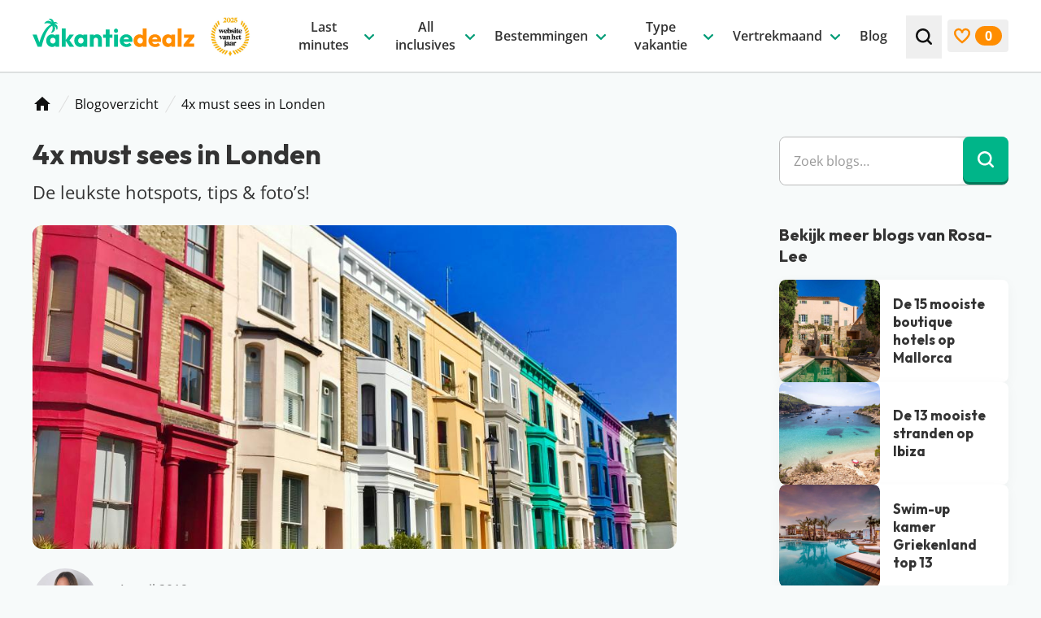

--- FILE ---
content_type: text/html; charset=UTF-8
request_url: https://www.vakantiedealz.nl/hotspots-londen/
body_size: 76764
content:
<!DOCTYPE html>
<html lang="nl-NL" class="no-js antialiased">
<!--
                                   website by
​
      _                                ___     __  __
     | | __ _ _ __  _ __   ___  ___   ( _ )   |  \/  | __ _ _ __  _ __   ___  ___
  _  | |/ _` | '_ \| '_ \ / _ \/ __|  / _ \/\ | |\/| |/ _` | '_ \| '_ \ / _ \/ __|
 | |_| | (_| | | | | | | |  __/\__ \ | (_>  < | |  | | (_| | | | | | | |  __/\__ \
  \___/ \__,_|_| |_|_| |_|\___||___/  \___/\/ |_|  |_|\__,_|_| |_|_| |_|\___||___/
​
​
                               www.jannesmannes.nl
​
-->
<head>
    <meta name="viewport" content="width=device-width, initial-scale=1, maximum-scale=2">
    <meta charset="UTF-8"/>
        <script id="no-js-check">(function(html){html.className=html.className.replace(/\bno-js\b/,'js')})(document.documentElement)</script>
    <link rel="apple-touch-icon" sizes="180x180" href="https://www.vakantiedealz.nl/app/themes/vakantiedealz-2-theme/dist/images/favicon/apple-touch-icon.png">
<link rel="icon" type="image/png" sizes="32x32" href="https://www.vakantiedealz.nl/app/themes/vakantiedealz-2-theme/dist/images/favicon/favicon-32x32.png">
<link rel="icon" type="image/png" sizes="16x16" href="https://www.vakantiedealz.nl/app/themes/vakantiedealz-2-theme/dist/images/favicon/favicon-16x16.png">
<link rel="manifest" href="https://www.vakantiedealz.nl/app/themes/vakantiedealz-2-theme/dist/images/favicon/site.webmanifest">
<link rel="mask-icon" href="https://www.vakantiedealz.nl/app/themes/vakantiedealz-2-theme/dist/images/favicon/safari-pinned-tab.svg" color="#00b589">
<link rel="shortcut icon" href="https://www.vakantiedealz.nl/app/themes/vakantiedealz-2-theme/dist/images/favicon/favicon.ico">
<meta name="msapplication-TileColor" content="#00b589">
<meta name="msapplication-config" content="https://www.vakantiedealz.nl/app/themes/vakantiedealz-2-theme/dist/images/favicon/browserconfig.xml">
<meta name="theme-color" content="#ffffff">
<meta name='robots' content='index, follow, max-image-preview:large, max-snippet:-1, max-video-preview:-1' />
	<style>img:is([sizes="auto" i], [sizes^="auto," i]) { contain-intrinsic-size: 3000px 1500px }</style>
	        <link rel="preload"
              href="https://www.vakantiedealz.nl/app/themes/vakantiedealz-2-theme/dist/fonts/open-sans-v36-latin-regular.woff2" as="font"
              type="font/woff2" crossorigin="anonymous">
        <link rel="preload" href="https://www.vakantiedealz.nl/app/themes/vakantiedealz-2-theme/dist/fonts/open-sans-v36-latin-600.woff2"
              as="font" type="font/woff2" crossorigin="anonymous">
        <link rel="preload" href="https://www.vakantiedealz.nl/app/themes/vakantiedealz-2-theme/dist/fonts/open-sans-v36-latin-700.woff2"
              as="font" type="font/woff2" crossorigin="anonymous">
        <link rel="preload" href="https://www.vakantiedealz.nl/app/themes/vakantiedealz-2-theme/dist/fonts/outfit-v12-latin-700.woff2"
              as="font" type="font/woff2" crossorigin="anonymous">
        
	<!-- This site is optimized with the Yoast SEO Premium plugin v26.2 (Yoast SEO v26.2) - https://yoast.com/wordpress/plugins/seo/ -->
	<title>Must sees in Londen | De leukste hotspots, tips &amp; foto&#039;s!</title>
	<meta name="description" content="Even iets anders dan de Big Ben of de Londen Eye? Hier vind je de leukste hotspots &amp; instagrammable plekjes in de leukste stad ter wereld: Londen!" />
	<link rel="canonical" href="https://www.vakantiedealz.nl/hotspots-londen/" />
	<meta property="og:locale" content="nl_NL" />
	<meta property="og:type" content="article" />
	<meta property="og:title" content="4x must sees in Londen | De leukste hotspots, tips &amp; foto&#039;s!" />
	<meta property="og:description" content="Even iets anders dan de Big Ben of de Londen Eye? Hier vind je de leukste hotspots &amp; instagrammable plekjes in de leukste stad ter wereld: Londen!" />
	<meta property="og:url" content="https://www.vakantiedealz.nl/hotspots-londen/" />
	<meta property="og:site_name" content="Vakantiedealz" />
	<meta property="article:publisher" content="https://www.facebook.com/vakantiedealz/" />
	<meta property="article:modified_time" content="2023-10-06T06:15:31+00:00" />
	<meta property="og:image" content="https://www.vakantiedealz.nl/app/uploads/2023/09/Londen-notting-hill.jpg" />
	<meta property="og:image:width" content="963" />
	<meta property="og:image:height" content="667" />
	<meta property="og:image:type" content="image/jpeg" />
	<meta name="twitter:card" content="summary_large_image" />
	<meta name="twitter:title" content="4x must sees in Londen" />
	<meta name="twitter:label1" content="Geschatte leestijd" />
	<meta name="twitter:data1" content="3 minuten" />
	<script type="application/ld+json" class="yoast-schema-graph">{"@context":"https://schema.org","@graph":[{"@type":"Article","@id":"https://www.vakantiedealz.nl/hotspots-londen/#article","isPartOf":{"@id":"https://www.vakantiedealz.nl/hotspots-londen/"},"author":{"name":"Rosa-Lee Deiman","@id":"https://www.vakantiedealz.nl/#/schema/person/68020a2ae55794454165289e7fb6b247"},"headline":"4x must sees in Londen","datePublished":"2019-04-04T05:00:46+00:00","dateModified":"2023-10-06T06:15:31+00:00","mainEntityOfPage":{"@id":"https://www.vakantiedealz.nl/hotspots-londen/"},"wordCount":551,"publisher":{"@id":"https://www.vakantiedealz.nl/#organization"},"image":{"@id":"https://www.vakantiedealz.nl/hotspots-londen/#primaryimage"},"thumbnailUrl":"https://www.vakantiedealz.nl/app/uploads/2023/09/Londen-notting-hill.jpg","inLanguage":"nl-NL"},{"@type":["WebPage","FAQPage"],"@id":"https://www.vakantiedealz.nl/hotspots-londen/","url":"https://www.vakantiedealz.nl/hotspots-londen/","name":"Must sees in Londen | De leukste hotspots, tips & foto's!","isPartOf":{"@id":"https://www.vakantiedealz.nl/#website"},"primaryImageOfPage":{"@id":"https://www.vakantiedealz.nl/hotspots-londen/#primaryimage"},"image":{"@id":"https://www.vakantiedealz.nl/hotspots-londen/#primaryimage"},"thumbnailUrl":"https://www.vakantiedealz.nl/app/uploads/2023/09/Londen-notting-hill.jpg","datePublished":"2019-04-04T05:00:46+00:00","dateModified":"2023-10-06T06:15:31+00:00","description":"Even iets anders dan de Big Ben of de Londen Eye? Hier vind je de leukste hotspots & instagrammable plekjes in de leukste stad ter wereld: Londen!","breadcrumb":{"@id":"https://www.vakantiedealz.nl/hotspots-londen/#breadcrumb"},"inLanguage":"nl-NL","potentialAction":[{"@type":"ReadAction","target":["https://www.vakantiedealz.nl/hotspots-londen/"]}],"mainEntity":[{"@type":"Question","name":"Zijn jullie een reisorganisatie?","acceptedAnswer":{"@type":"Answer","text":"Dat ligt een beetje aan je definitie, maar strikt genomen niet. Vakantiedealz organiseert zelf geen reizen en bemiddelt hier ook niet in. Wij helpen je alleen de pareltjes te vinden tussen het enorme aanbod van allerlei reisorganisaties, zodat jij een goedkope vakantie kunt boeken. We zijn onafhankelijk en dus niet aangesloten bij specifieke reisorganisaties."}},{"@type":"Question","name":"Waarom moet ik snel zijn?","acceptedAnswer":{"@type":"Answer","text":"Voor alle deals die wij spotten geldt OP=OP. Helaas kunnen wij niet in de boekingssystemen van reisorganisaties kijken, waardoor we geen idee hebben wat het actuele aantal beschikbare opties voor die prijs is. Is de prijs hoger geworden of de vakantie uitverkocht? Dan is iemand je helaas voor geweest."}},{"@type":"Question","name":"Welke criteria hanteren jullie voor hotels?","acceptedAnswer":{"@type":"Answer","text":"Wij stellen onszelf altijd de vraag: zou je hier zelf willen verblijven? Is het antwoord &#8216;ja&#8217;? Dan promoten we dit hotel graag op de site. Daarnaast houden we er altijd rekening mee dat een hotel minimaal beoordeeld is met een 7."}},{"@type":"Question","name":"Waarom is er een vanaf-prijs?","acceptedAnswer":{"@type":"Answer","text":"De vanaf-prijs die wij communiceren bij deals, is op dat moment de laagste prijs voor de vakantie die je voor je ziet. Dit is (in veel gevallen) voor één bepaalde vertrekdatum of vertrekperiode. Heb je andere wensen? Zoals een andere vertrekdatum, ander aantal dagen of een andere airport, dan kan het zijn dat de prijs verandert.\nDe prijzen die je op een hotelpagina ziet, worden één keer per 24 uur automatisch opgehaald bij onze partners. Het kan zijn dat binnen de 24 uur de prijs verandert. Dit kan hoger of lager zijn, helaas hebben wij daar geen controle over. Voor de meest actuele vanaf-prijs kun je het beste doorklikken naar de aanbieder waar je je vakantie wil boeken."}}]},{"@type":"ImageObject","inLanguage":"nl-NL","@id":"https://www.vakantiedealz.nl/hotspots-londen/#primaryimage","url":"https://www.vakantiedealz.nl/app/uploads/2023/09/Londen-notting-hill.jpg","contentUrl":"https://www.vakantiedealz.nl/app/uploads/2023/09/Londen-notting-hill.jpg","width":963,"height":667},{"@type":"BreadcrumbList","@id":"https://www.vakantiedealz.nl/hotspots-londen/#breadcrumb","itemListElement":[{"@type":"ListItem","position":1,"name":"Home","item":"https://www.vakantiedealz.nl/"},{"@type":"ListItem","position":2,"name":"Blogoverzicht","item":"https://www.vakantiedealz.nl/blog/"},{"@type":"ListItem","position":3,"name":"4x must sees in Londen"}]},{"@type":"WebSite","@id":"https://www.vakantiedealz.nl/#website","url":"https://www.vakantiedealz.nl/","name":"Vakantiedealz","description":"","publisher":{"@id":"https://www.vakantiedealz.nl/#organization"},"potentialAction":[{"@type":"SearchAction","target":{"@type":"EntryPoint","urlTemplate":"https://www.vakantiedealz.nl/zoeken/?q={search_term_string}"},"query-input":{"@type":"PropertyValueSpecification","valueRequired":true,"valueName":"search_term_string"}}],"inLanguage":"nl-NL"},{"@type":"Organization","@id":"https://www.vakantiedealz.nl/#organization","name":"Vakantiedealz","url":"https://www.vakantiedealz.nl/","logo":{"@type":"ImageObject","inLanguage":"nl-NL","@id":"https://www.vakantiedealz.nl/#/schema/logo/image/","url":"https://www.vakantiedealz.nl/app/uploads/2023/09/vakantiedealz-logo.png","contentUrl":"https://www.vakantiedealz.nl/app/uploads/2023/09/vakantiedealz-logo.png","width":512,"height":512,"caption":"Vakantiedealz"},"image":{"@id":"https://www.vakantiedealz.nl/#/schema/logo/image/"},"sameAs":["https://www.facebook.com/vakantiedealz/","https://www.instagram.com/vakantiedealz/","https://nl.pinterest.com/vakantiedealz/","https://www.tiktok.com/@vakantiedealz","https://www.linkedin.com/company/vakantie-dealz/","https://www.youtube.com/@vakantiedealz"]},{"@type":"Person","@id":"https://www.vakantiedealz.nl/#/schema/person/68020a2ae55794454165289e7fb6b247","name":"Rosa-Lee Deiman","image":{"@type":"ImageObject","inLanguage":"nl-NL","@id":"https://www.vakantiedealz.nl/#/schema/person/image/","url":"https://secure.gravatar.com/avatar/433a530256672817c784aa5972338aadaf3fc1e3ab878c9cbeab65c9d233ed32?s=96&d=mm&r=g","contentUrl":"https://secure.gravatar.com/avatar/433a530256672817c784aa5972338aadaf3fc1e3ab878c9cbeab65c9d233ed32?s=96&d=mm&r=g","caption":"Rosa-Lee Deiman"},"url":"https://www.vakantiedealz.nl/?post_type=team_member&p=85362"},{"@type":"Product","name":"Goedkope vakantie deals","image":"","brand":"vakantiedealz","aggregateRating":{"@type":"AggregateRating","ratingValue":"4.9","bestRating":"5","worstRating":"0","ratingCount":"52"}}]}</script>
	<!-- / Yoast SEO Premium plugin. -->


<link rel='dns-prefetch' href='//js.createsend1.com' />
<!-- www.vakantiedealz.nl is managing ads with Advanced Ads 2.0.13 – https://wpadvancedads.com/ --><script id="vakan-ready">
			window.advanced_ads_ready=function(e,a){a=a||"complete";var d=function(e){return"interactive"===a?"loading"!==e:"complete"===e};d(document.readyState)?e():document.addEventListener("readystatechange",(function(a){d(a.target.readyState)&&e()}),{once:"interactive"===a})},window.advanced_ads_ready_queue=window.advanced_ads_ready_queue||[];		</script>
		<style id='classic-theme-styles-inline-css'>
/*! This file is auto-generated */
.wp-block-button__link{color:#fff;background-color:#32373c;border-radius:9999px;box-shadow:none;text-decoration:none;padding:calc(.667em + 2px) calc(1.333em + 2px);font-size:1.125em}.wp-block-file__button{background:#32373c;color:#fff;text-decoration:none}
</style>
<link rel='stylesheet' id='main-styles-css' href='https://www.vakantiedealz.nl/app/themes/vakantiedealz-2-theme/dist/css/app.css?v=1.9.8' media='all' />
<script src="https://www.vakantiedealz.nl/wp/wp-includes/js/jquery/jquery.min.js?ver=3.7.1" id="jquery-core-js"></script>
<script src="https://www.vakantiedealz.nl/wp/wp-includes/js/jquery/jquery-migrate.min.js?ver=3.4.1" id="jquery-migrate-js"></script>
<script id="jquery-js-after">
jQuery.event.special.touchstart={setup:function(e,t,s){this.addEventListener("touchstart",s,{passive:!t.includes("noPreventDefault")})}},jQuery.event.special.touchmove={setup:function(e,t,s){this.addEventListener("touchmove",s,{passive:!t.includes("noPreventDefault")})}},jQuery.event.special.wheel={setup:function(e,t,s){this.addEventListener("wheel",s,{passive:!0})}},jQuery.event.special.mousewheel={setup:function(e,t,s){this.addEventListener("mousewheel",s,{passive:!0})}};
</script>
<script id="advanced-ads-advanced-js-js-extra">
var advads_options = {"blog_id":"1","privacy":{"enabled":false,"state":"not_needed"}};
</script>
<script src="https://www.vakantiedealz.nl/app/plugins/advanced-ads/public/assets/js/advanced.min.js?ver=2.0.13" id="advanced-ads-advanced-js-js"></script>
<link rel="preload" href="https://wct-2.com/wct.js?type=session" as="script"><script type="text/javascript" data-ezscrex="false" async>(function(w, c, t, u) {
    w._wct = w._wct || {}; w._wct = u;
    var s = c.createElement(t);
    s.type = 'text/javascript'; s.async = true; s.src = 'https://wct-2.com/wct.js?type=session';
    var r = c.getElementsByTagName(t)[0];
    r.parentNode.insertBefore(s, r);
}(window, document, 'script', {
    'uid' : 'c3u92r',
    'redirect_through' : 'https://www.vakantiedealz.nl/go',
    'proxy' : 'https://wct-2.com',
    'auto_tagging' : true
}));</script>		<script type="text/javascript">
			var advadsCfpQueue = [];
			var advadsCfpAd = function( adID ) {
				if ( 'undefined' === typeof advadsProCfp ) {
					advadsCfpQueue.push( adID )
				} else {
					advadsProCfp.addElement( adID )
				}
			}
		</script>
		    <!-- Google Tag Manager -->
    <script>(function(w,d,s,l,i){w[l]=w[l]||[];w[l].push({'gtm.start':
                new Date().getTime(),event:'gtm.js'});var f=d.getElementsByTagName(s)[0],
            j=d.createElement(s),dl=l!='dataLayer'?'&l='+l:'';j.async=true;j.src=
            'https://www.googletagmanager.com/gtm.js?id='+i+dl;f.parentNode.insertBefore(j,f);
        })(window,document,'script','dataLayer','GTM-KNPLH8');</script>
    <!-- End Google Tag Manager -->
    </head>

<body class="wp-singular blog-template-default single single-blog postid-16216 wp-theme-vakantiedealz-2-theme text-base leading-175 text-gray-700 bg-light overflow-x-hidden hotspots-londen aa-prefix-vakan-"        x-data="bodyObject"
        :class="lockBodyScroll ? 'overflow-hidden' : ''"
        @resize.window.debounce.100ms="hideMobileMenuOnDesktop">
<!-- Google Tag Manager (noscript) -->
<noscript><iframe src="https://www.googletagmanager.com/ns.html?id=GTM-KNPLH8" height="0" width="0" style="display:none;visibility:hidden"></iframe></noscript>
<!-- End Google Tag Manager (noscript) -->
<svg style="visibility: hidden; position: absolute;  width: 0; height: 0; overflow: hidden;" viewBox="0 0 0 0" width="0" height="0" focusable="false" role="none" xmlns="http://www.w3.org/2000/svg" xmlns:xlink="http://www.w3.org/1999/xlink"><defs><symbol id="svg-icon-arrow-down" aria-hidden="true" width="24" height="24" viewBox="0 0 24 24"><path d="M6.30844 9.34979C6.55483 9.12491 6.82996 9.01246 7.13384 9.01246C7.43772 9.01246 7.69643 9.12491 7.90997 9.34979L11.9754 13.3014L16.0654 9.3257C16.2625 9.10081 16.5254 8.99238 16.8539 9.00042C17.1824 9.00845 17.4534 9.12491 17.667 9.34979C17.8969 9.55862 18.0078 9.81161 17.9996 10.1088C17.9914 10.406 17.8805 10.659 17.667 10.8678L12.7638 15.6627C12.6653 15.7591 12.5462 15.8394 12.4066 15.9036C12.2669 15.9679 12.1232 16 11.9754 16C11.8111 16 11.6633 15.9679 11.5319 15.9036C11.4005 15.8394 11.2855 15.7591 11.1869 15.6627L6.30844 10.8919C6.0949 10.683 5.99224 10.426 6.00046 10.1208C6.00867 9.81563 6.11133 9.55861 6.30844 9.34979Z" fill="currentColor"/></symbol>
<symbol id="svg-icon-arrow-right" aria-hidden="true" width="24" height="24" viewBox="0 0 24 24"><path d="M9.34979 17.6916C9.12491 17.4452 9.01246 17.17 9.01246 16.8662C9.01246 16.5623 9.12491 16.3036 9.34979 16.09L13.3014 12.0246L9.3257 7.93457C9.10081 7.73746 8.99238 7.47465 9.00042 7.14613C9.00845 6.81761 9.12491 6.54659 9.34979 6.33305C9.55862 6.10309 9.81161 5.99221 10.1088 6.00042C10.406 6.00864 10.659 6.11951 10.8678 6.33305L15.6627 11.2362C15.7591 11.3347 15.8394 11.4538 15.9036 11.5934C15.9679 11.7331 16 11.8768 16 12.0246C16 12.1889 15.9679 12.3367 15.9036 12.4681C15.8394 12.5995 15.7591 12.7145 15.6627 12.8131L10.8919 17.6916C10.683 17.9051 10.426 18.0078 10.1208 17.9995C9.81563 17.9913 9.55862 17.8887 9.34979 17.6916Z" fill="currentColor"/></symbol>
<symbol id="svg-icon-arrow-left" aria-hidden="true" width="24" height="24" viewBox="0 0 24 24"><path d="M14.1502 6.80844C14.3751 7.05483 14.4875 7.32996 14.4875 7.63384C14.4875 7.93772 14.3751 8.19643 14.1502 8.40997L10.1986 12.4754L14.1743 16.5654C14.3992 16.7625 14.5076 17.0254 14.4996 17.3539C14.4916 17.6824 14.3751 17.9534 14.1502 18.167C13.9414 18.3969 13.6884 18.5078 13.3912 18.4996C13.094 18.4914 12.841 18.3805 12.6322 18.167L7.83733 13.2638C7.74095 13.1653 7.66063 13.0462 7.59638 12.9066C7.53213 12.7669 7.5 12.6232 7.5 12.4754C7.5 12.3111 7.53213 12.1633 7.59638 12.0319C7.66063 11.9005 7.74095 11.7855 7.83733 11.6869L12.6081 6.80844C12.817 6.5949 13.074 6.49224 13.3792 6.50046C13.6844 6.50867 13.9414 6.61133 14.1502 6.80844Z" fill="currentColor"/></symbol>
<symbol id="svg-icon-facebook" width="32" height="32" viewBox="0 0 32 32" fill="none"><g><path fill="#4460A0" fill-rule="evenodd" d="M17.092 32H1.766C.79 32 0 31.21 0 30.234V1.766C0 .791.79 0 1.766 0h28.468C31.209 0 32 .79 32 1.766v28.468c0 .975-.79 1.766-1.766 1.766h-8.155V19.608h4.16l.623-4.83H22.08v-3.083c0-1.398.388-2.351 2.393-2.351l2.557-.001v-4.32c-.442-.058-1.96-.19-3.726-.19-3.687 0-6.212 2.25-6.212 6.384v3.561h-4.17v4.83h4.17V32Z" clip-rule="evenodd"/></g><defs><clipPath id="svg-icon-a"><path fill="#fff" d="M0 0h32v32H0z"/></clipPath></defs></symbol>
<symbol id="svg-icon-whatsapp" aria-hidden="true" width="32" height="32" viewBox="0 0 32 32"><defs><linearGradient x1="50%" y1="100%" x2="50%" y2="0%" id="svg-icon-whatsapp-logo-a"><stop stop-color="#20B038" offset="0%"/><stop stop-color="#60D66A" offset="100%"/></linearGradient></defs><g fill="none" fill-rule="evenodd"><path d="M27.216 4.65A15.763 15.763 0 0 0 15.996 0C7.251 0 .135 7.113.132 15.856a15.828 15.828 0 0 0 2.117 7.927L0 32l8.409-2.205a15.851 15.851 0 0 0 7.58 1.93h.006c8.742 0 15.858-7.114 15.862-15.856A15.76 15.76 0 0 0 27.216 4.65Zm-11.22 24.397h-.006a13.168 13.168 0 0 1-6.71-1.837l-.482-.286-4.99 1.309 1.333-4.864-.314-.498a13.145 13.145 0 0 1-2.016-7.014C2.814 8.59 8.728 2.678 16.001 2.678a13.098 13.098 0 0 1 9.32 3.865 13.1 13.1 0 0 1 3.858 9.325c-.003 7.267-5.917 13.18-13.184 13.18Z" fill="#E0E0E0" fill-rule="nonzero"/><path d="m.728 31.088 2.148-7.841a15.103 15.103 0 0 1-2.021-7.565C.858 7.339 7.649.55 15.992.55a15.04 15.04 0 0 1 10.707 4.438 15.037 15.037 0 0 1 4.43 10.705c-.004 8.343-6.794 15.132-15.137 15.132h-.006c-2.534-.001-5.023-.637-7.233-1.842L.728 31.088Z" fill="url(#svg-icon-whatsapp-logo-a)" fill-rule="nonzero"/><path d="M12.076 9.124c-.294-.652-.603-.665-.882-.677-.228-.01-.49-.009-.75-.009a1.44 1.44 0 0 0-1.046.49c-.359.392-1.371 1.34-1.371 3.268 0 1.927 1.404 3.79 1.6 4.052.196.26 2.71 4.343 6.692 5.913 3.31 1.305 3.983 1.046 4.702.98.718-.065 2.318-.947 2.644-1.862.327-.915.327-1.699.229-1.863-.098-.163-.36-.26-.751-.457-.392-.196-2.318-1.144-2.677-1.274-.36-.13-.62-.196-.882.196-.261.392-1.012 1.274-1.24 1.535-.229.262-.457.295-.85.099-.391-.197-1.653-.61-3.15-1.945-1.164-1.038-1.95-2.32-2.18-2.713-.228-.391-.024-.604.173-.799.176-.175.392-.457.588-.686.195-.229.26-.392.39-.653.132-.262.066-.49-.032-.687-.098-.196-.86-2.133-1.207-2.908Z" fill="#FFF"/><path d="M27.086 4.6A15.582 15.582 0 0 0 15.994.003C7.352.003.318 7.034.314 15.677c0 2.762.721 5.46 2.093 7.836L.183 31.636l8.312-2.18a15.67 15.67 0 0 0 7.493 1.908h.006c8.642 0 15.677-7.032 15.68-15.675A15.58 15.58 0 0 0 27.086 4.6ZM15.994 28.717h-.005A13.016 13.016 0 0 1 9.356 26.9l-.476-.283-4.933 1.294 1.317-4.808-.31-.493a12.994 12.994 0 0 1-1.992-6.933C2.965 8.495 8.81 2.65 15.999 2.65a12.948 12.948 0 0 1 9.214 3.82 12.949 12.949 0 0 1 3.814 9.218c-.003 7.183-5.85 13.028-13.033 13.028Z" fill="#FFF" fill-rule="nonzero"/></g></symbol>
<symbol id="svg-icon-linkedin" width="32" height="32" viewBox="0 0 32 32" fill="none"><g><path fill="#0A66C2" d="M25.333 0H6.667A6.667 6.667 0 0 0 0 6.667v18.666A6.667 6.667 0 0 0 6.667 32h18.666A6.667 6.667 0 0 0 32 25.333V6.667A6.667 6.667 0 0 0 25.333 0ZM10.667 25.333h-4V10.667h4v14.666Zm-2-16.357a2.343 2.343 0 0 1-2.334-2.352 2.343 2.343 0 0 1 2.334-2.352A2.343 2.343 0 0 1 11 6.624a2.342 2.342 0 0 1-2.333 2.352Zm18 16.357h-4v-7.472c0-4.49-5.334-4.15-5.334 0v7.472h-4V10.667h4v2.353c1.862-3.448 9.334-3.703 9.334 3.301v9.012Z"/></g><defs><clipPath id="svg-icon-a"><path fill="#fff" d="M0 0h32v32H0z"/></clipPath></defs></symbol>
<symbol id="svg-icon-youtube" width="32" height="32" viewBox="0 0 32 32" fill="none"><g><path fill="red" d="M26.759 0H5.24A5.241 5.241 0 0 0 0 5.241V26.76A5.241 5.241 0 0 0 5.241 32H26.76A5.241 5.241 0 0 0 32 26.759V5.24A5.241 5.241 0 0 0 26.759 0Z"/><path fill="#fff" d="M15.993 8.45s-6.743 0-8.436.44c-.906.253-1.652 1-1.905 1.92-.44 1.692-.44 5.197-.44 5.197s0 3.518.44 5.184c.253.92.986 1.652 1.905 1.905 1.706.454 8.436.454 8.436.454s6.757 0 8.45-.44a2.681 2.681 0 0 0 1.892-1.906c.453-1.679.453-5.184.453-5.184s.013-3.518-.453-5.21a2.664 2.664 0 0 0-1.893-1.893c-1.692-.467-8.449-.467-8.449-.467Zm-2.146 4.318 5.611 3.239-5.61 3.225v-6.464Z"/></g><defs><clipPath id="svg-icon-a"><path fill="#fff" d="M0 0h32v32H0z"/></clipPath></defs></symbol>
<symbol id="svg-icon-instagram" width="32" height="32" viewBox="0 0 32 32" fill="none"><g><path fill="url(#svg-icon-instagram-b)" d="M16.008.242C9.428.242 7.504.25 7.13.28c-1.35.112-2.19.325-3.106.78a6.291 6.291 0 0 0-1.811 1.326C1.213 3.424.607 4.702.388 6.22.28 6.957.25 7.107.244 10.87c-.003 1.255 0 2.906 0 5.121 0 6.575.007 8.497.038 8.87.11 1.315.315 2.141.752 3.046a6.64 6.64 0 0 0 4.303 3.515c.65.167 1.367.26 2.288.303.39.017 4.368.029 8.349.029 3.98 0 7.96-.005 8.341-.024 1.067-.05 1.686-.134 2.371-.31a6.598 6.598 0 0 0 4.303-3.523c.428-.883.645-1.74.743-2.986.022-.271.03-4.6.03-8.924 0-4.323-.01-8.644-.03-8.916-.1-1.265-.317-2.116-.758-3.016a6.245 6.245 0 0 0-1.35-1.848C28.582 1.212 27.307.606 25.787.387c-.736-.107-.883-.138-4.65-.145h-5.13Z"/><path fill="url(#svg-icon-instagram-c)" d="M16.008.242C9.428.242 7.504.25 7.13.28c-1.35.112-2.19.325-3.106.78a6.291 6.291 0 0 0-1.811 1.326C1.213 3.424.607 4.702.388 6.22.28 6.957.25 7.107.244 10.87c-.003 1.255 0 2.906 0 5.121 0 6.575.007 8.497.038 8.87.11 1.315.315 2.141.752 3.046a6.64 6.64 0 0 0 4.303 3.515c.65.167 1.367.26 2.288.303.39.017 4.368.029 8.349.029 3.98 0 7.96-.005 8.341-.024 1.067-.05 1.686-.134 2.371-.31a6.598 6.598 0 0 0 4.303-3.523c.428-.883.645-1.74.743-2.986.022-.271.03-4.6.03-8.924 0-4.323-.01-8.644-.03-8.916-.1-1.265-.317-2.116-.758-3.016a6.245 6.245 0 0 0-1.35-1.848C28.582 1.212 27.307.606 25.787.387c-.736-.107-.883-.138-4.65-.145h-5.13Z"/><path fill="#fff" d="M16 4.364c-3.16 0-3.556.013-4.797.07-1.24.057-2.085.253-2.825.54a5.698 5.698 0 0 0-2.06 1.342 5.712 5.712 0 0 0-1.344 2.061c-.288.74-.485 1.586-.54 2.825-.056 1.24-.07 1.638-.07 4.798s.014 3.555.07 4.797c.057 1.238.253 2.084.54 2.824a5.702 5.702 0 0 0 1.342 2.061 5.697 5.697 0 0 0 2.061 1.343c.74.288 1.586.484 2.825.54 1.24.057 1.637.071 4.797.071 3.16 0 3.556-.014 4.797-.07 1.239-.057 2.085-.253 2.826-.54a5.692 5.692 0 0 0 2.06-1.344 5.712 5.712 0 0 0 1.342-2.06c.287-.74.483-1.587.541-2.825.056-1.241.07-1.637.07-4.797 0-3.16-.014-3.557-.07-4.798-.058-1.239-.255-2.085-.54-2.824a5.71 5.71 0 0 0-1.344-2.062 5.687 5.687 0 0 0-2.06-1.342c-.742-.287-1.588-.483-2.827-.54-1.24-.057-1.636-.07-4.797-.07H16ZM14.957 6.46H16c3.107 0 3.476.012 4.702.067 1.135.052 1.75.242 2.16.401.544.211.931.463 1.338.87.407.408.66.796.87 1.339.16.41.35 1.025.401 2.16.056 1.226.068 1.595.068 4.7 0 3.106-.012 3.474-.068 4.7-.051 1.135-.241 1.751-.4 2.16-.211.544-.464.93-.871 1.338a3.6 3.6 0 0 1-1.337.87c-.41.16-1.026.349-2.16.4-1.227.057-1.596.069-4.703.069s-3.475-.012-4.701-.068c-1.135-.053-1.75-.242-2.161-.401a3.604 3.604 0 0 1-1.338-.87 3.607 3.607 0 0 1-.871-1.338c-.16-.41-.35-1.026-.4-2.16-.056-1.227-.068-1.595-.068-4.703 0-3.107.012-3.474.067-4.7.052-1.135.242-1.75.401-2.16.21-.544.464-.932.87-1.339.408-.407.796-.66 1.339-.87.41-.16 1.026-.35 2.16-.402 1.074-.048 1.49-.063 3.659-.065v.002Zm7.255 1.933a1.396 1.396 0 1 0 0 2.793 1.396 1.396 0 0 0 0-2.794ZM16 10.024a5.976 5.976 0 1 0 .001 11.952 5.976 5.976 0 0 0 0-11.952Zm0 2.097a3.879 3.879 0 1 1 0 7.758 3.879 3.879 0 0 1 0-7.758Z"/></g><defs><radialGradient id="svg-icon-instagram-b" cx="0" cy="0" r="1" gradientTransform="matrix(0 -31.2312 29.0545 0 8.615 34.182)" gradientUnits="userSpaceOnUse"><stop stop-color="#FD5"/><stop offset=".1" stop-color="#FD5"/><stop offset=".5" stop-color="#FF543E"/><stop offset="1" stop-color="#C837AB"/></radialGradient><radialGradient id="svg-icon-instagram-c" cx="0" cy="0" r="1" gradientTransform="rotate(78.678 -4.051 -1.817) scale(13.9606 57.5591)" gradientUnits="userSpaceOnUse"><stop stop-color="#3771C8"/><stop offset=".128" stop-color="#3771C8"/><stop offset="1" stop-color="#60F" stop-opacity="0"/></radialGradient><clipPath id="svg-icon-a"><path fill="#fff" d="M0 0h32v32H0z"/></clipPath></defs></symbol>
<symbol id="svg-icon-pinterest" width="32" height="32" viewBox="0 0 32 32" fill="none"><g><g><path fill="#CB2027" d="M15.733 32c8.837 0 16-7.163 16-16 0-8.836-7.163-16-16-16-8.836 0-16 7.164-16 16 0 8.837 7.164 16 16 16Z"/><path fill="#F1F2F2" d="M17.025 21.426c-1.21-.094-1.718-.694-2.666-1.27-.522 2.736-1.159 5.358-3.046 6.728-.584-4.134.855-7.24 1.523-10.536-1.139-1.917.137-5.774 2.538-4.824 2.956 1.17-2.559 7.127 1.143 7.87 3.865.778 5.443-6.705 3.046-9.14-3.463-3.513-10.08-.08-9.266 4.952.198 1.23 1.469 1.603.507 3.3-2.216-.491-2.877-2.24-2.792-4.57.137-3.814 3.427-6.485 6.728-6.855 4.174-.467 8.092 1.533 8.632 5.459.609 4.431-1.884 9.23-6.347 8.886Z"/></g></g><defs><clipPath id="svg-icon-ab"><path fill="#fff" d="M0 0h32v32H0z"/></clipPath><clipPath id="svg-icon-bc"><path fill="#fff" d="M-.267 0h32v32h-32z"/></clipPath></defs></symbol>
<symbol id="svg-icon-tiktok" width="32" height="32" viewBox="0 0 32 32" fill="none"><path fill="#EE1D52" d="M8.451 19.793c.156-1.294.687-2.019 1.687-2.761 1.43-1.006 3.218-.437 3.218-.437V13.22c.435-.011.87.014 1.3.077v4.343s-1.788-.569-3.219.438c-.999.742-1.53 1.467-1.686 2.76-.005.703.126 1.621.734 2.416a5.932 5.932 0 0 1-.46-.264c-1.337-.898-1.58-2.245-1.574-3.197ZM22.035 6.979c-.984-1.079-1.356-2.168-1.49-2.933h1.237s-.247 2.006 1.553 3.979l.025.026a7.133 7.133 0 0 1-1.325-1.072ZM28 10.037v4.256s-1.58-.062-2.75-.36c-1.632-.415-2.681-1.053-2.681-1.053s-.725-.456-.784-.487v8.789c0 .49-.134 1.711-.543 2.73-.533 1.334-1.356 2.21-1.508 2.388 0 0-1 1.183-2.767 1.98-1.592.719-2.99.7-3.407.719 0 0-2.417.095-4.59-1.318a9.125 9.125 0 0 1-1.312-1.053l.011.008c2.175 1.413 4.59 1.317 4.59 1.317.419-.018 1.817 0 3.408-.719 1.765-.797 2.767-1.98 2.767-1.98.15-.179.977-1.054 1.508-2.388.408-1.019.543-2.241.543-2.73v-8.788c.059.032.783.487.783.487s1.05.638 2.683 1.054c1.17.297 2.749.36 2.749.36V9.912c.54.121 1.001.154 1.3.124Z"/><path fill="#000" d="M26.7 9.913v3.334s-1.579-.062-2.748-.36c-1.633-.415-2.683-1.053-2.683-1.053s-.725-.455-.783-.488v8.79c0 .49-.134 1.712-.543 2.731-.533 1.334-1.356 2.21-1.508 2.388 0 0-1.001 1.183-2.767 1.98-1.591.719-2.99.7-3.408.719 0 0-2.415.096-4.59-1.317l-.01-.008a8.326 8.326 0 0 1-.648-.703c-.694-.846-1.12-1.847-1.227-2.133v-.003c-.172-.496-.533-1.688-.484-2.842.088-2.036.804-3.285.993-3.599a8.553 8.553 0 0 1 1.928-2.257 8.13 8.13 0 0 1 2.291-1.3 7.97 7.97 0 0 1 2.844-.572v3.375s-1.788-.567-3.218.437c-1 .742-1.53 1.467-1.687 2.76-.007.953.237 2.3 1.573 3.199.156.099.31.186.46.263.233.304.517.568.84.783 1.306.826 2.4.884 3.799.347.932-.359 1.635-1.167 1.96-2.063.205-.56.202-1.123.202-1.706V4.046h3.256c.134.765.506 1.854 1.49 2.933.396.407.84.767 1.325 1.072.144.149.876.881 1.816 1.331.487.233 1 .41 1.528.531Z"/><path fill="#69C9D0" d="M4.49 22.757v.002l.08.22c-.01-.026-.04-.104-.08-.222Z"/><path fill="#69C9D0" d="M10.513 13.792a8.136 8.136 0 0 0-2.291 1.3 8.554 8.554 0 0 0-1.927 2.262c-.19.312-.906 1.563-.993 3.599-.05 1.154.312 2.345.484 2.841v.004c.108.283.532 1.284 1.226 2.132.202.246.418.481.647.703a8.9 8.9 0 0 1-1.947-1.75c-.688-.838-1.112-1.828-1.223-2.12a.05.05 0 0 1 0-.007v-.003c-.172-.496-.535-1.688-.484-2.843.087-2.036.803-3.286.993-3.6a8.542 8.542 0 0 1 1.927-2.261 8.118 8.118 0 0 1 2.291-1.3 8.108 8.108 0 0 1 1.616-.456 8.372 8.372 0 0 1 2.527-.035v.962a7.971 7.971 0 0 0-2.846.572Z"/><path fill="#69C9D0" d="M20.544 4.046h-3.256v16.57c0 .582 0 1.144-.202 1.705-.328.896-1.028 1.704-1.96 2.063-1.4.539-2.493.48-3.798-.347a3.51 3.51 0 0 1-.844-.78c1.112.568 2.107.558 3.34.084.932-.359 1.632-1.168 1.96-2.064.205-.56.202-1.122.202-1.704V3h4.496s-.05.412.062 1.046ZM26.7 8.991v.922a7.29 7.29 0 0 1-1.524-.53c-.94-.45-1.673-1.183-1.817-1.332.167.105.34.2.517.285 1.143.547 2.27.71 2.824.655Z"/></symbol>
<symbol id="svg-icon-search" aria-hidden="true" width="24" height="24" viewBox="0 0 24 24"><path d="M21.6348 19.871L17.7639 15.9984C20.6603 12.1278 19.8705 6.64195 15.9999 3.74551C12.1292 0.84908 6.64341 1.63884 3.74698 5.50949C0.850545 9.38013 1.64031 14.866 5.51095 17.7624C8.62018 20.0891 12.8906 20.0891 15.9999 17.7624L19.8725 21.635C20.3591 22.1216 21.1482 22.1216 21.6348 21.635C22.1214 21.1483 22.1214 20.3593 21.6348 19.8727L21.6348 19.871ZM10.7877 17.015C7.34765 17.015 4.55897 14.2263 4.55897 10.7862C4.55897 7.34618 7.34765 4.55751 10.7877 4.55751C14.2277 4.55751 17.0164 7.34618 17.0164 10.7862C17.0128 14.2247 14.2262 17.0113 10.7877 17.015Z" fill="currentColor"/></symbol>
<symbol id="svg-icon-house" aria-hidden="true" width="24" height="24" viewBox="0 0 24 24"><path d="M10 20V14H14V20H19V12H22L12 3L2 12H5V20H10Z" fill="currentColor"/></symbol>
<symbol id="svg-icon-trash" aria-hidden="true" width="24" height="24" viewBox="0 0 24 24"><path d="M19 5.91h-3.182v-.32A1.59 1.59 0 0 0 14.228 4H9.772a1.59 1.59 0 0 0-1.591 1.59v.32H5v1.908h1.273v9.546a1.91 1.91 0 0 0 1.909 1.909h7.636a1.91 1.91 0 0 0 1.91-1.91V7.819H19V5.91Zm-3.182 11.454H8.182V7.818h7.636v9.546Z" fill="currentColor"/><path d="M11.363 9.727H9.454v5.728h1.91V9.727ZM14.546 9.727h-1.91v5.728h1.91V9.727Z" fill="currentColor"/></symbol>
<symbol id="svg-icon-times" aria-hidden="true" width="24" height="24" viewBox="0 0 24 24"><path d="M19 6.41 17.59 5 12 10.59 6.41 5 5 6.41 10.59 12 5 17.59 6.41 19 12 13.41 17.59 19 19 17.59 13.41 12 19 6.41Z" fill="currentColor"/></symbol>
<symbol id="svg-icon-enter" aria-hidden="true" width="24" height="24" fill="none"><path d="M21.667 7.333v5.333A1.333 1.333 0 0 1 20.333 14H7.553l1.724 1.723a1.334 1.334 0 1 1-1.886 1.886l-4-4a1.331 1.331 0 0 1 0-1.886l4-4A1.334 1.334 0 0 1 9.277 9.61l-1.725 1.723H19v-4a1.333 1.333 0 1 1 2.667 0Z"  fill="currentColor" fill-rule="nonzero"/></symbol>
<symbol id="svg-icon-check" aria-hidden="true" width="24" height="24" viewBox="0 0 24 24">
    <path class="st0" d="M7.8,17.3l-5.5-5.5l-1.9,1.9L7.8,21L23.6,5.2l-1.9-1.9L7.8,17.3z" fill="currentColor"/>
</symbol>
<symbol id="svg-icon-globe" aria-hidden="true" width="24" height="24" viewBox="0 0 24 24"><path d="M12 2C10.0222 2 8.08879 2.58649 6.4443 3.6853C4.79981 4.78412 3.51809 6.3459 2.76121 8.17317C2.00433 10.0004 1.8063 12.0111 2.19215 13.9509C2.578 15.8907 3.53041 17.6725 4.92894 19.0711C6.32746 20.4696 8.10929 21.422 10.0491 21.8079C11.9889 22.1937 13.9996 21.9957 15.8268 21.2388C17.6541 20.4819 19.2159 19.2002 20.3147 17.5557C21.4135 15.9112 22 13.9778 22 12C21.9971 9.34872 20.9426 6.80684 19.0679 4.9321C17.1932 3.05736 14.6513 2.00287 12 2V2ZM19.2142 7.83333H16.5258C15.9234 6.43625 15.1294 5.12983 14.1667 3.95167C16.295 4.52981 18.109 5.92482 19.2142 7.83333ZM15.75 12C15.744 12.8483 15.6111 13.691 15.3558 14.5H8.64417C8.38887 13.691 8.25601 12.8483 8.25 12C8.25601 11.1517 8.38887 10.309 8.64417 9.5H15.3558C15.6111 10.309 15.744 11.1517 15.75 12ZM9.31167 16.1667H14.6883C13.9805 17.5636 13.0751 18.8513 12 19.99C10.9249 18.8513 10.0195 17.5636 9.31167 16.1667ZM9.31167 7.83333C10.0195 6.43638 10.9249 5.1487 12 4.01C13.0751 5.1487 13.9805 6.43638 14.6883 7.83333H9.31167ZM9.83334 3.95167C8.87088 5.12999 8.07689 6.43638 7.47417 7.83333H4.78584C5.89104 5.92482 7.70504 4.52981 9.83334 3.95167ZM4.05 9.5H6.91C6.47446 11.1382 6.47446 12.8618 6.91 14.5H4.05C3.53891 12.8725 3.53891 11.1275 4.05 9.5ZM4.78584 16.1667H7.47417C8.07665 17.5637 8.87066 18.8702 9.83334 20.0483C7.70504 19.4702 5.89104 18.0752 4.78584 16.1667ZM14.1667 20.0483C15.1291 18.87 15.9231 17.5636 16.5258 16.1667H19.2142C18.109 18.0752 16.295 19.4702 14.1667 20.0483ZM19.95 14.5H17.09C17.5255 12.8618 17.5255 11.1382 17.09 9.5H19.95C20.4611 11.1275 20.4611 12.8725 19.95 14.5Z" fill="currentColor"/></symbol>
<symbol id="svg-icon-palm" aria-hidden="true" width="24" height="24" viewBox="0 0 24 24"><path d="M18.0133 6.11277C18.9679 4.0583 17.9878 1.51726 15.9986 0.529675C15.7735 0.417941 15.5303 0.641409 15.6283 0.872086C16.2563 2.3823 16.2672 4.04028 15.7699 5.50364C15.0875 1.31902 10.0091 -0.447095 6.84014 2.14801C6.65138 2.303 6.76028 2.60937 7.00712 2.62378C9.39928 2.74633 11.5773 3.86727 13.0438 5.57212C8.77856 2.91213 3.14844 5.86046 2.7927 10.7119C2.77455 10.957 3.07221 11.0903 3.25371 10.9245C6.09599 8.27175 9.5953 8.0627 12.3977 9.36026C9.6679 10.51 5.02878 13.653 0.578408 22.4547C0.335199 22.9341 0.687308 23.5 1.22818 23.5H4.27737C4.56414 23.5 4.82187 23.3306 4.93803 23.0747C9.56989 12.961 13.9985 11.1732 14.7245 10.9426C16.8444 12.9538 17.9733 16.0535 16.9569 19.4596C16.888 19.6902 17.1384 19.8921 17.349 19.7695C18.7211 18.9694 19.7556 17.7872 20.311 16.2193C21.2802 13.4764 20.3437 10.5317 18.1911 8.80519C20.1114 9.39991 21.8247 10.7191 22.8702 12.5645C22.9936 12.7844 23.3167 12.7303 23.3747 12.4852C24.1189 9.23771 21.4472 5.94697 18.0133 6.11277Z" fill="currentColor"/></symbol>
<symbol id="svg-icon-location" aria-hidden="true" width="24" height="24" viewBox="0 0 24 24">
	<path d="M12,6.4c-0.7,0-1.5,0.2-2.1,0.6C9.3,7.4,8.8,8,8.5,8.7c-0.3,0.7-0.4,1.4-0.2,2.2c0.1,0.7,0.5,1.4,1,1.9
		c0.5,0.5,1.2,0.9,1.9,1c0.7,0.1,1.5,0.1,2.2-0.2c0.7-0.3,1.3-0.8,1.7-1.4c0.4-0.6,0.6-1.3,0.6-2.1c0-1-0.4-1.9-1.1-2.7
		C14,6.8,13,6.4,12,6.4z M12,12c-0.4,0-0.7-0.1-1-0.3c-0.3-0.2-0.5-0.5-0.7-0.8c-0.1-0.3-0.2-0.7-0.1-1.1c0.1-0.4,0.3-0.7,0.5-1
		c0.3-0.3,0.6-0.4,1-0.5c0.4-0.1,0.7,0,1.1,0.1c0.3,0.1,0.6,0.4,0.8,0.7c0.2,0.3,0.3,0.7,0.3,1c0,0.5-0.2,1-0.5,1.3
		C13,11.8,12.5,12,12,12z" fill="currentColor"/>
	<path d="M12,23.3c-0.8,0-1.6-0.2-2.3-0.5C9,22.4,8.4,21.8,8,21.2c-3.6-4.9-5.4-8.6-5.4-11c0-2.5,1-4.9,2.8-6.7
		C7.1,1.7,9.5,0.7,12,0.7c2.5,0,4.9,1,6.7,2.8c1.8,1.8,2.8,4.2,2.8,6.7c0,2.4-1.8,6.1-5.4,11c-0.5,0.6-1.1,1.2-1.8,1.5
		C13.6,23.1,12.8,23.3,12,23.3L12,23.3z M12,2.8c-2,0-3.8,0.8-5.2,2.2c-1.4,1.4-2.2,3.3-2.2,5.2c0,1.9,1.8,5.4,5,9.8
		c0.3,0.4,0.6,0.7,1,0.9c0.4,0.2,0.9,0.3,1.3,0.3c0.5,0,0.9-0.1,1.3-0.3c0.4-0.2,0.8-0.5,1-0.9c3.2-4.4,5-7.9,5-9.8
		c0-2-0.8-3.8-2.2-5.2C15.8,3.6,14,2.8,12,2.8L12,2.8z" fill="currentColor"/>
</symbol>
<symbol id="svg-icon-activities" aria-hidden="true" width="24" height="24" viewBox="0 0 24 24">
	<path d="M20.9,3.1c-1.6-1.6-3.8-2.5-6.1-2.6c-2.3-0.1-4.5,0.6-6.3,2C8.1,1.9,7.5,1.4,6.9,1C6.2,0.7,5.5,0.5,4.8,0.5
	C4,0.5,3.3,0.7,2.7,1S1.5,1.9,1.1,2.5C0.7,3.2,0.5,3.9,0.5,4.6c0,0.7,0.1,1.5,0.5,2.1C1.3,7.4,1.8,8,2.4,8.4C3,8.8,3.7,9,4.4,9.1
	c-0.3,1.9,0,3.8,0.8,5.4c0,0.1,0.1,0.2,0.1,0.3c0,0.1-0.1,0.2-0.1,0.3l-2.8,1.7c-0.7,0.4-1.3,1-1.6,1.7c-0.3,0.7-0.4,1.6-0.2,2.3
	c0.2,0.8,0.6,1.5,1.3,2c0.6,0.5,1.4,0.8,2.2,0.8c0.1,0,0.3,0,0.4,0c0.5-0.1,1-0.2,1.5-0.5c0.5-0.3,0.8-0.7,1.1-1.1l2-3
	c0.1-0.1,0.2-0.1,0.3-0.1c0.1,0,0.2,0,0.3,0c1.8,0.9,3.8,1.1,5.8,0.8c2-0.4,3.7-1.4,5.1-2.8c1.8-1.8,2.9-4.3,3-6.8
	c0-1.2-0.2-2.5-0.6-3.6C22.4,5,21.8,4,20.9,3.1z M2.4,4.8c0-0.5,0.1-0.9,0.4-1.3c0.3-0.4,0.6-0.7,1.1-0.9c0.4-0.2,0.9-0.2,1.4-0.1
	c0.5,0.1,0.9,0.3,1.2,0.7c0.3,0.3,0.6,0.8,0.7,1.2s0,0.9-0.1,1.4C6.8,6.2,6.5,6.5,6.1,6.8C5.7,7.1,5.3,7.2,4.8,7.2
	c-0.6,0-1.2-0.3-1.7-0.7C2.7,6,2.4,5.4,2.4,4.8z M10.5,17c-0.5-0.2-1-0.3-1.6-0.2c-0.5,0.1-1,0.4-1.3,0.8c0,0,0,0.1-0.1,0.1l-2,3.1
	c-0.2,0.3-0.5,0.6-0.9,0.7c-0.4,0.1-0.8,0.1-1.1,0c-0.4-0.1-0.7-0.4-0.9-0.7c-0.2-0.3-0.3-0.7-0.2-1.1c0-0.3,0.1-0.5,0.3-0.7
	c0.2-0.2,0.4-0.4,0.6-0.5l2.9-1.8c0,0,0.1-0.1,0.1-0.1c0.4-0.3,0.7-0.8,0.8-1.3c0.1-0.5,0-1.1-0.2-1.6C6.3,12.4,6.1,11,6.3,9.6
	l8.1,8.1C13.1,17.8,11.7,17.6,10.5,17z M19.2,15.3c-0.8,0.8-1.6,1.4-2.6,1.8c0,0,0,0,0,0l-9-9C8,7.7,8.4,7.2,8.7,6.6
	C9,6.1,9.1,5.4,9.1,4.8c0-0.1,0-0.2,0-0.3c1.4-1.3,3.3-2,5.2-2c1.9,0,3.8,0.7,5.2,2c0.7,0.7,1.2,1.5,1.6,2.4
	c0.4,0.9,0.5,1.9,0.5,2.9C21.5,11.9,20.6,13.9,19.2,15.3z" fill="currentColor"/>
</symbol>
<symbol id="svg-icon-plane" aria-hidden="true" width="24" height="24" viewBox="0 0 24 24"><path d="M19.5001 10.3333H16.7443L13.2051 3.3025C12.99 2.90825 12.6726 2.57923 12.2864 2.35003C11.9001 2.12083 11.4593 1.99992 11.0101 2H10.8585C10.5183 1.99953 10.1828 2.07822 9.87836 2.22984C9.57392 2.38147 9.30895 2.60186 9.10441 2.87358C8.89987 3.14531 8.76137 3.46091 8.69988 3.79541C8.63839 4.12991 8.65559 4.47413 8.75012 4.80084L10.3568 10.3333H8.37012C8.04158 10.3342 7.71613 10.2699 7.4126 10.1442C7.10907 10.0184 6.83348 9.83377 6.60179 9.60084L5.42095 8.41667C5.11914 8.11516 4.72912 7.91764 4.30746 7.85276C3.88581 7.78788 3.45445 7.85901 3.07595 8.05584C2.84175 8.17667 2.63474 8.34412 2.46764 8.54791C2.30054 8.75169 2.17689 8.9875 2.10429 9.24084C2.02399 9.51264 1.99943 9.79786 2.03208 10.0794C2.06472 10.3609 2.15391 10.633 2.29429 10.8792L3.63929 13.2333C4.00442 13.8705 4.5311 14.4001 5.16621 14.7688C5.80132 15.1375 6.52242 15.3322 7.25679 15.3333H10.3493L8.95929 19.0392C8.83485 19.3706 8.7926 19.7273 8.83615 20.0787C8.8797 20.43 9.00776 20.7656 9.20935 21.0566C9.41095 21.3477 9.68008 21.5855 9.99369 21.7498C10.3073 21.9141 10.6561 22 11.0101 22C11.4515 22.0023 11.8855 21.8867 12.2671 21.665C12.6488 21.4433 12.9643 21.1237 13.181 20.7392L16.5535 15.3333H19.5001C20.1632 15.3333 20.799 15.0699 21.2679 14.6011C21.7367 14.1323 22.0001 13.4964 22.0001 12.8333C22.0001 12.1703 21.7367 11.5344 21.2679 11.0656C20.799 10.5967 20.1632 10.3333 19.5001 10.3333ZM10.3543 4.3375C10.3317 4.25932 10.3276 4.17695 10.3422 4.0969C10.3569 4.01685 10.39 3.94131 10.4389 3.87625C10.4878 3.81119 10.5512 3.75839 10.624 3.72202C10.6968 3.68564 10.7771 3.6667 10.8585 3.66667H11.0101C11.1554 3.66542 11.2985 3.70261 11.4248 3.77446C11.5511 3.84632 11.6561 3.95029 11.7293 4.07584L14.8793 10.3333H12.0918L10.3543 4.3375ZM19.5001 13.6667H16.091C15.9495 13.6668 15.8105 13.7028 15.6868 13.7715C15.5632 13.8402 15.4591 13.9392 15.3843 14.0592L11.7418 19.8992C11.6701 20.0306 11.5643 20.1403 11.4355 20.2167C11.3068 20.2931 11.1598 20.3334 11.0101 20.3333C10.9254 20.3334 10.8419 20.3129 10.7669 20.2736C10.6919 20.2343 10.6275 20.1774 10.5793 20.1077C10.5311 20.0381 10.5005 19.9577 10.4902 19.8737C10.4799 19.7896 10.4902 19.7042 10.5201 19.625L12.3318 14.7917C12.3789 14.6656 12.3948 14.53 12.378 14.3965C12.3613 14.2629 12.3125 14.1354 12.2358 14.0248C12.159 13.9143 12.0566 13.8239 11.9374 13.7616C11.8181 13.6992 11.6855 13.6666 11.551 13.6667H7.25679C6.81669 13.6659 6.38459 13.549 6.00415 13.3278C5.6237 13.1066 5.30841 12.7888 5.09012 12.4067L3.74095 10.0517C3.71272 10.0015 3.69472 9.94614 3.688 9.88892C3.68127 9.83171 3.68596 9.77373 3.70179 9.71834C3.71014 9.68142 3.72618 9.64667 3.74887 9.61638C3.77155 9.58608 3.80038 9.56091 3.83345 9.5425C3.88482 9.51523 3.94197 9.50066 4.00012 9.5C4.08956 9.50062 4.17528 9.53586 4.23929 9.59834L5.42012 10.7792C5.80667 11.1676 6.26644 11.4756 6.77281 11.6851C7.27918 11.8947 7.8221 12.0017 8.37012 12H19.5001C19.7211 12 19.9331 12.0878 20.0894 12.2441C20.2457 12.4004 20.3335 12.6123 20.3335 12.8333C20.3335 13.0543 20.2457 13.2663 20.0894 13.4226C19.9331 13.5789 19.7211 13.6667 19.5001 13.6667Z" fill="currentColor"/></symbol>
<symbol id="svg-icon-info" aria-hidden="true" width="24" height="24" viewBox="0 0 24 24">
    <path d="M12,0.73c-2.23,0-4.41,0.66-6.26,1.9c-1.85,1.24-3.3,3-4.15,5.06c-0.85,2.06-1.08,4.33-0.64,6.51
        c0.43,2.19,1.51,4.2,3.09,5.77c1.58,1.58,3.59,2.65,5.77,3.09c2.19,0.44,4.45,0.21,6.51-0.64c2.06-0.85,3.82-2.3,5.06-4.15
        c1.24-1.85,1.9-4.03,1.9-6.26c0-2.99-1.19-5.85-3.31-7.97C17.85,1.92,14.99,0.73,12,0.73L12,0.73z M12,20.45
        c-1.67,0-3.31-0.5-4.7-1.42c-1.39-0.93-2.47-2.25-3.11-3.79c-0.64-1.54-0.81-3.24-0.48-4.88C4.03,8.71,4.84,7.2,6.02,6.02
        c1.18-1.18,2.69-1.99,4.33-2.31c1.64-0.33,3.34-0.16,4.88,0.48c1.54,0.64,2.87,1.72,3.79,3.11c0.93,1.39,1.42,3.03,1.42,4.7
        c0,2.24-0.89,4.39-2.48,5.98C16.39,19.56,14.24,20.45,12,20.45z" fill="currentColor"/>
    <path d="M11.57,9.69h-0.28c-0.37-0.01-0.73,0.12-1.01,0.36C10,10.3,9.83,10.64,9.78,11c-0.02,0.37,0.1,0.73,0.33,1.01
        c0.24,0.28,0.58,0.46,0.94,0.49v4.37c0,0.37,0.15,0.73,0.41,1c0.26,0.26,0.62,0.41,1,0.41c0.37,0,0.73-0.15,1-0.41
        c0.26-0.26,0.41-0.62,0.41-1V12c0-0.61-0.24-1.2-0.68-1.63C12.77,9.94,12.18,9.69,11.57,9.69z" fill="currentColor"/>
    <path d="M11.84,8.68c0.32,0,0.63-0.09,0.9-0.27c0.27-0.18,0.47-0.43,0.59-0.72c0.12-0.29,0.15-0.62,0.09-0.93
        c-0.06-0.31-0.22-0.6-0.44-0.83c-0.23-0.23-0.51-0.38-0.83-0.44c-0.31-0.06-0.64-0.03-0.93,0.09c-0.29,0.12-0.55,0.33-0.72,0.59
        c-0.18,0.27-0.27,0.58-0.27,0.9c0,0.21,0.04,0.42,0.12,0.62c0.08,0.2,0.2,0.37,0.35,0.52c0.15,0.15,0.33,0.27,0.52,0.35
        C11.42,8.64,11.63,8.68,11.84,8.68z" fill="currentColor"/>
</symbol>
<symbol id="svg-icon-euro" width="24" height="25" xmlns="http://www.w3.org/2000/svg" fill="none" viewBox="0 0 24 25"><path fill="#00C093" d="M14.85 21.7c-2.104 0-3.917-.58-5.44-1.738-1.523-1.158-2.552-2.67-3.085-4.537h-3.45V13.7H5.9a5.399 5.399 0 0 1-.075-.612A8.44 8.44 0 0 1 5.8 12.5a7.648 7.648 0 0 1 .1-1.188H2.875V9.575h3.45C6.908 7.608 7.95 6.071 9.45 4.963c1.5-1.109 3.298-1.663 5.394-1.663 1.204 0 2.331.204 3.381.613 1.05.408 2.025 1.037 2.925 1.887l-1.575 1.6c-.717-.667-1.48-1.146-2.292-1.437a7.151 7.151 0 0 0-2.433-.438c-1.554 0-2.843.37-3.866 1.113-1.023.741-1.75 1.72-2.184 2.937h6.05V11.3H8.3a3.22 3.22 0 0 0-.1.6 7.863 7.863 0 0 0-.025.6c0 .183.008.383.025.6.017.217.05.417.1.6h6.55v1.725H8.8c.417 1.283 1.18 2.28 2.287 2.988 1.109.708 2.36 1.062 3.753 1.062.823 0 1.648-.146 2.473-.438.825-.291 1.57-.77 2.237-1.437l1.6 1.575c-.967.85-1.973 1.483-3.018 1.9a8.782 8.782 0 0 1-3.282.625Z"/></symbol>
<symbol id="svg-icon-envelope" aria-hidden="true" width="24" height="24" viewBox="0 0 24 24"><path d="M17.4167 2.83325H6.58333C5.36816 2.83458 4.20314 3.31789 3.34389 4.17714C2.48463 5.0364 2.00132 6.20142 2 7.41658L2 16.5833C2.00132 17.7984 2.48463 18.9634 3.34389 19.8227C4.20314 20.6819 5.36816 21.1653 6.58333 21.1666H17.4167C18.6318 21.1653 19.7969 20.6819 20.6561 19.8227C21.5154 18.9634 21.9987 17.7984 22 16.5833V7.41658C21.9987 6.20142 21.5154 5.0364 20.6561 4.17714C19.7969 3.31789 18.6318 2.83458 17.4167 2.83325ZM17.4167 5.33325C17.9221 5.33493 18.4092 5.52204 18.7858 5.85909L13.3692 11.2758C13.0013 11.6271 12.5121 11.8232 12.0033 11.8232C11.4946 11.8232 11.0054 11.6271 10.6375 11.2758L5.22083 5.85909C5.59571 5.52356 6.08025 5.33656 6.58333 5.33325H17.4167ZM17.4167 18.6666H6.58333C6.0308 18.6666 5.5009 18.4471 5.11019 18.0564C4.71949 17.6657 4.5 17.1358 4.5 16.5833V8.68075L8.86583 13.0466C9.2773 13.4582 9.76584 13.7848 10.3035 14.0076C10.8412 14.2304 11.4176 14.345 11.9996 14.345C12.5816 14.345 13.1579 14.2304 13.6956 14.0076C14.2333 13.7848 14.7219 13.4582 15.1333 13.0466L19.5 8.68075V16.5833C19.5 17.1358 19.2805 17.6657 18.8898 18.0564C18.4991 18.4471 17.9692 18.6666 17.4167 18.6666Z" fill="currentColor"/></symbol>
<symbol id="svg-icon-check-filled"  width="24" height="24" viewBox="0 0 24 24" fill="none"><g ><path fill="#00C093" d="M12.5 2.5c-5.52 0-10 4.48-10 10s4.48 10 10 10 10-4.48 10-10-4.48-10-10-10ZM9.79 16.79 6.2 13.2a.996.996 0 1 1 1.41-1.41l2.89 2.88 6.88-6.88a.996.996 0 1 1 1.41 1.41l-7.59 7.59a.996.996 0 0 1-1.41 0Z"/></g><defs><clipPath ><path fill="#fff" d="M.5.5h24v24H.5z"/></clipPath></defs></symbol>
</defs></svg><div class="z-menu-overlay fixed left-0 lg:left-auto lg:right-0 top-0 bottom-0 w-[calc(100%-3rem)] sm:max-w-[25rem] bg-blue-100 rounded-r-lg lg:rounded-l-lg lg:rounded-r-none overflow-hidden lg:hidden"
     role="dialog"
     aria-modal="true"
                         x-data="{
                activeMenuId: null,
                toggleChildMenu(id, screenSize, parentId) {
                    var selector = typeof screenSize !== 'undefined' ? screenSize + '-' : '';
                    var subMenu = document.querySelector('#'+selector +'sub-menu-' + id);

                    if (subMenu) {
                        if (subMenu.classList.contains('translate-x-full')) {
                            subMenu.classList.remove('translate-x-full');
                            subMenu.classList.add('translate-x-0');
                            this.activeMenuId = id;
                        } else {
                            subMenu.classList.add('translate-x-full');
                            subMenu.classList.remove('translate-x-0');
                            this.activeMenuId = parentId ? parentId : null;
                        }
                    }
                }
            }"
                x-cloak
                x-show="mobileMenuIsOpen"     x-transition:enter="transition ease-in-out duration-500"
     x-transition:enter-start="-translate-x-full lg:translate-x-full"
     x-transition:enter-end="translate-x-0"
     x-transition:leave="transition ease-in-out duration-500"
     x-transition:leave-start="translate-x-0"
     x-transition:leave-end="-translate-x-full lg:translate-x-full"
     x-init="if ($refs.modal_favourites) {$refs.modal_favourites.classList.remove('hidden')}"
>
        <header class="relative flex items-center justify-center border-b bg-white h-[3.25rem] lg:h-[5.5rem]">
        <a href="https://www.vakantiedealz.nl" class="-mt-2 block w-[9.313rem] focus-visible:outline-offset-3 focus-visible:outline-blue-500 lg:w-[12.438rem]">
            <svg xmlns="http://www.w3.org/2000/svg" fill="none" class="w-full h-auto" viewBox="0 0 199 35"><title>Vakantiedealz</title><path fill="#FF8D00" d="M135.408 20.428a5.478 5.478 0 0 0-1.108-.661 6.602 6.602 0 0 0-2.77-.574 7.095 7.095 0 0 0-3.785 1.018 7.017 7.017 0 0 0-2.585 2.779 8.497 8.497 0 0 0-.923 4.013 8.497 8.497 0 0 0 .923 4.014 6.957 6.957 0 0 0 2.637 2.821 6.928 6.928 0 0 0 3.73.976 6.106 6.106 0 0 0 2.77-.617c.431-.214.834-.48 1.2-.794v1.118h4.647V12.108h-4.736v8.32Zm-1.293 9.65a3.337 3.337 0 0 1-1.754.448 3.376 3.376 0 0 1-1.723-.45 2.997 2.997 0 0 1-1.185-1.236 3.9 3.9 0 0 1-.415-1.821 3.582 3.582 0 0 1 .446-1.806c.284-.51.691-.94 1.185-1.25a3.174 3.174 0 0 1 1.723-.464 3.28 3.28 0 0 1 1.723.451c.492.296.892.724 1.154 1.235.285.558.428 1.179.416 1.806a3.977 3.977 0 0 1-.416 1.852 3.09 3.09 0 0 1-1.157 1.23l.003.005ZM154.423 20.119a7.886 7.886 0 0 0-3.936-.96 8.219 8.219 0 0 0-4.093 1.018 7.58 7.58 0 0 0-2.862 2.78 8.208 8.208 0 0 0 .031 8.072 7.495 7.495 0 0 0 2.951 2.779 8.999 8.999 0 0 0 4.309 1.003 9.249 9.249 0 0 0 3.477-.617 6.714 6.714 0 0 0 2.678-1.96l-2.613-2.594a4.463 4.463 0 0 1-1.57 1.158 4.938 4.938 0 0 1-1.972.386 4.11 4.11 0 0 1-2.077-.513 3.399 3.399 0 0 1-1.351-1.466 4.15 4.15 0 0 1-.247-.618l10.694-.05c.094-.328.161-.663.2-1.003a8.62 8.62 0 0 0 .047-.88 7.639 7.639 0 0 0-.985-3.89 7.03 7.03 0 0 0-2.681-2.645Zm-5.801 3.177a3.488 3.488 0 0 1 1.924-.525 3.187 3.187 0 0 1 1.739.466c.488.316.869.774 1.092 1.312.098.239.176.486.231.738l-6.463.034c.059-.197.132-.389.219-.574a3.47 3.47 0 0 1 1.258-1.451ZM170.673 20.755a5.476 5.476 0 0 0-1.413-.976c-.852-.399-1.783-.6-2.723-.586a6.843 6.843 0 0 0-3.693 1.003 7.114 7.114 0 0 0-2.555 2.779 8.454 8.454 0 0 0-.938 4.013 8.277 8.277 0 0 0 .923 4.013 7.362 7.362 0 0 0 2.57 2.779 6.673 6.673 0 0 0 3.662 1.034 6.248 6.248 0 0 0 2.77-.586c.504-.241.966-.561 1.369-.948v1.235h4.647V19.5h-4.647l.028 1.254Zm-3.142 9.768a3.258 3.258 0 0 1-2.909-1.683 3.953 3.953 0 0 1 0-3.643 3.25 3.25 0 0 1 1.201-1.25 3.294 3.294 0 0 1 1.708-.447 3.451 3.451 0 0 1 1.754.447 2.98 2.98 0 0 1 1.169 1.235 3.96 3.96 0 0 1 .4 1.806 3.644 3.644 0 0 1-.923 2.562 3.132 3.132 0 0 1-2.4.973ZM183.352 12.095h-4.74v22.413h4.74V12.095ZM198.985 19.508l-12.74-.003v3.985h6.001l-6.528 8.24v2.779l13.049.003v-3.983h-6.361l6.579-8.243v-2.778Z"/><path fill="#00C093" d="M28.128 20.736a5.332 5.332 0 0 0-1.4-.972 6.209 6.209 0 0 0-2.724-.596 6.843 6.843 0 0 0-3.693 1.004 7.11 7.11 0 0 0-2.554 2.778 8.465 8.465 0 0 0-.923 4.013 8.27 8.27 0 0 0 .923 4.014 7.363 7.363 0 0 0 2.57 2.778 6.674 6.674 0 0 0 3.677 1.034 6.285 6.285 0 0 0 2.77-.583 5.319 5.319 0 0 0 1.37-.95v1.234h4.646V19.48h-4.662v1.256Zm-3.142 9.765a3.255 3.255 0 0 1-2.908-1.686 3.952 3.952 0 0 1 0-3.642 3.252 3.252 0 0 1 2.908-1.683 3.451 3.451 0 0 1 1.754.451c.502.288.909.717 1.17 1.235.27.552.408 1.16.403 1.775a3.65 3.65 0 0 1-.924 2.562 3.138 3.138 0 0 1-2.403.988ZM50.901 19.483H45.64l-4.835 6.749.003-14.161h-4.739l-.003 22.413h4.74V27.21l4.862 7.277h5.57l-5.795-7.919 5.46-7.085ZM62.596 20.736a5.384 5.384 0 0 0-1.4-.972 6.184 6.184 0 0 0-2.724-.59 6.844 6.844 0 0 0-3.678 1.004 7.11 7.11 0 0 0-2.554 2.778 8.458 8.458 0 0 0-.942 4.014 8.317 8.317 0 0 0 .939 4.013 7.338 7.338 0 0 0 2.57 2.778 6.674 6.674 0 0 0 3.662 1.035 6.285 6.285 0 0 0 2.754-.584 5.321 5.321 0 0 0 1.37-.95v1.234h4.646V19.501h-4.644v1.235Zm-3.143 9.768a3.217 3.217 0 0 1-2.908-1.698 3.714 3.714 0 0 1-.446-1.821 3.746 3.746 0 0 1 .446-1.822 3.24 3.24 0 0 1 2.911-1.698 3.42 3.42 0 0 1 1.755.451c.502.287.907.717 1.166 1.235.276.561.413 1.18.4 1.806a3.637 3.637 0 0 1-.923 2.563 3.116 3.116 0 0 1-2.4.984ZM82.414 19.952a5.584 5.584 0 0 0-2.924-.772 6.479 6.479 0 0 0-3.092.723c-.406.215-.783.479-1.124.787v-1.189h-4.739v15.004h4.74v-8.567c-.01-.474.107-.943.338-1.358.217-.388.537-.708.923-.926a2.685 2.685 0 0 1 1.323-.309 2.525 2.525 0 0 1 1.847.729 2.495 2.495 0 0 1 .739 1.852v8.552h4.739v-9.586c.007-1-.247-1.985-.736-2.856a5.549 5.549 0 0 0-2.034-2.084ZM94.816 13.284h-4.74v6.205h-3.354l-.003 4.044h3.355v10.96h4.739v-10.96l3.385.003.003-4.044-3.385-.003v-6.205ZM102.633 12.237a2.46 2.46 0 0 0-1.816.741 2.521 2.521 0 0 0-.738 1.853 2.576 2.576 0 0 0 .738 1.852 2.423 2.423 0 0 0 1.816.772 2.338 2.338 0 0 0 1.831-.772 2.68 2.68 0 0 0 .692-1.852 2.603 2.603 0 0 0-.692-1.853 2.391 2.391 0 0 0-1.831-.74ZM105 19.492h-4.74v15.004H105V19.492ZM121.926 22.768a7.056 7.056 0 0 0-2.678-2.655 7.847 7.847 0 0 0-3.939-.957 8.195 8.195 0 0 0-4.093 1.015 7.572 7.572 0 0 0-2.862 2.779 8.197 8.197 0 0 0 .031 8.073 7.478 7.478 0 0 0 2.954 2.779 8.982 8.982 0 0 0 4.309 1.003 9.175 9.175 0 0 0 3.474-.617 6.707 6.707 0 0 0 2.681-1.96l-2.616-2.594a4.463 4.463 0 0 1-1.57 1.157 4.932 4.932 0 0 1-1.969.386 4.098 4.098 0 0 1-2.09-.494 3.387 3.387 0 0 1-1.354-1.466 4.14 4.14 0 0 1-.243-.617l10.691-.05c.094-.328.161-.664.2-1.003.03-.293.046-.586.046-.88a7.635 7.635 0 0 0-.972-3.9Zm-8.479.522a3.462 3.462 0 0 1 1.924-.522 3.155 3.155 0 0 1 1.738.463c.489.315.871.773 1.093 1.312.101.238.179.485.234.738l-6.463.034c.059-.197.132-.389.219-.574a3.491 3.491 0 0 1 1.255-1.451Z"/><path fill="#00C093" d="M24.238 8.724a8.813 8.813 0 0 1-1.576 8.56.155.155 0 0 0 .046.243c.029.014.061.02.093.014a5.665 5.665 0 0 0 2.797-1.131 5.71 5.71 0 0 0 .914-8.17 7.358 7.358 0 0 1 3.185 5.433.152.152 0 0 0 .11.136.15.15 0 0 0 .164-.059c.656-.91.972-2.023.893-3.143a4.614 4.614 0 0 0-1.256-2.95 4.586 4.586 0 0 0-2.871-1.412 5.603 5.603 0 0 1 4.047-.062.153.153 0 0 0 .203-.127.155.155 0 0 0-.015-.089 3.66 3.66 0 0 0-2.12-1.804 3.645 3.645 0 0 0-2.77.211 4.504 4.504 0 0 0-.824-2.398A4.483 4.483 0 0 0 23.272.407a4.553 4.553 0 0 0-3.096-.154.157.157 0 0 0-.088.227c.015.027.038.049.066.063a7.035 7.035 0 0 1 3.782 4.094 5.675 5.675 0 0 0-5.12-2.008 5.665 5.665 0 0 0-2.63 1.073 5.689 5.689 0 0 0-1.784 2.216.155.155 0 0 0 .2.207 8.804 8.804 0 0 1 8.383.966c-2.957 1.056-9.641 5.165-14.58 21.95l-3.29-9.54v-.021H0l6.336 15.007H11.236C16.024 13.083 22.807 9.314 24.238 8.724Z"/></svg>
        </a>
        <button type="button"
        class="w-10 h-10 flex items-center justify-center rounded-full text-green-500 bg-white border border-white hover:border-gray-300 screen-hover:hover:shadow-md active:border-gray-500 active:text-green-800 transition-colors absolute right-2 top-1/2 -translate-y-1/2"
        @click="toggleMobileMenu">
    <span class="sr-only">Sluit menu</span>    
<svg xmlns="http://www.w3.org/2000/svg" xmlns:xlink="http://www.w3.org/1999/xlink" width="24" height="24" viewBox="0 0 24 24" ><use xlink:href="#svg-icon-times"></use></svg>
</button>
    </header>
    <div class="my-3 px-5" x-data="searchBar">
        <div class="relative">
        <form class="relative flex bg-white" role="search" action="https://www.vakantiedealz.nl/zoeken/" method="get">
            <label for="mobile-menu-search-field" class="sr-only">Zoek bijv. een bestemming</label>
            <input type="text"
                   placeholder="Zoek bijv. een bestemming"
                   x-model="$store.searchQuery"
                   @keyup="suggest"
                   class="w-full flex-1 rounded-lg border-2 px-4 py-2"
                   id="mobile-menu-search-field"
                   name="q"
                   x-ref="search_field_mobile">
            <button type="submit" class="absolute top-1/2 right-3 -translate-y-1/2 text-green-500">
                
<svg xmlns="http://www.w3.org/2000/svg" xmlns:xlink="http://www.w3.org/1999/xlink" width="24" height="24" viewBox="0 0 24 24" ><title>Zoeken</title><use xlink:href="#svg-icon-search"></use></svg>
            </button>
        </form>
        <div class="absolute top-full right-0 z-50 mt-2 rounded-lg bg-white shadow-search-dropout overflow-hidden w-full"
     x-show="$store.searchQuery &amp;&amp; !!$store.searchQuery.length"
     x-transition:enter="transition-visibility duration-300"
     x-transition:enter-start="-translate-y-3 opacity-0"
     x-transition:enter-end="translate-y-0 opacity-100"
     x-transition:leave="transition-visibility duration-300"
     x-transition:leave-start="translate-y-0 opacity-100"
     x-transition:leave-end="-translate-y-3 opacity-0"
>
    <a :href="'https://www.vakantiedealz.nl/zoeken/?q=' + $store.searchQuery" class=" hover:bg-gray-50 hover:text-orange-300  px-6 py-2 flex flex-nowrap items-center border-b border-b-gray-200" x-cloak x-show="$store.searchQuery" @click="$dispatch('vakantiedealz:search')">
        <span class="text-green-300 mr-2 mt-0.5">
<svg xmlns="http://www.w3.org/2000/svg" xmlns:xlink="http://www.w3.org/1999/xlink" width="24" height="24" viewBox="0 0 24 24" ><use xlink:href="#svg-icon-enter"></use></svg>
</span>
        <span class="mr-2 font-semibold">Zoek op</span>
        <span class="text-green-300">‘<span x-text="$store.searchQuery"></span>’</span>
    </a>
    <template x-if="suggestions.total_results > 0">
        <ul class="divide-y divide-gray-200">
            <template x-for="(suggestion, index) in suggestions.data" :key="suggestion.id">
                <li>
                    <a :href="suggestion.link" class="block px-6 py-4 font-normal link hover:bg-gray-50"
                       data-suggestion
                       x-html="suggestion.name">
                    </a>
                </li>
            </template>
        </ul>
    </template>
            <div class="px-6 py-4 border-b border-b-gray-200" x-cloak x-show="suggestions.total_results === 0 && !hasSearched">
            <strong>Meest gezocht</strong>
        </div>
        <ul class="divide-y divide-gray-200" x-cloak x-show="suggestions.total_results === 0 && !hasSearched">
                                                <li>
                        <a href="https://www.vakantiedealz.nl/last-minute/" class="block px-6 py-4 font-normal link hover:bg-gray-50">
                            Last minute vakanties
                        </a>
                    </li>
                                                                <li>
                        <a href="https://www.vakantiedealz.nl/super-last-minute/" class="block px-6 py-4 font-normal link hover:bg-gray-50">
                            Super last minutes
                        </a>
                    </li>
                                                                <li>
                        <a href="https://www.vakantiedealz.nl/all-inclusive-vakanties/" class="block px-6 py-4 font-normal link hover:bg-gray-50">
                            All inclusive vakanties
                        </a>
                    </li>
                                    </ul>
    </div>
        </div>
    </div>
    <div class="relative h-[calc(100vh-8.375rem)] flex flex-col justify-between overflow-y-auto overflow-x-hidden">
        <nav class="flex-auto bg-white">
            <ul class="block">
                                                            <li class="bg-white border-b border-b-gray-200" id="mobile-menu-menu-item-11423">
    <a href="/last-minute/"
                            @click.prevent="toggleChildMenu(11423, 'mobile', 0)"
                                           class="flex items-center py-4 px-6 leading-150 text-green-600 screen-hover:hover:text-green-600 active:text-green-800 transition-colors"
    >
        <span class="flex-auto">Last minutes</span>
                    <span class="flex-none block text-green-500"> 
<svg xmlns="http://www.w3.org/2000/svg" xmlns:xlink="http://www.w3.org/1999/xlink" width="24" height="24" viewBox="0 0 24 24" ><use xlink:href="#svg-icon-arrow-right"></use></svg>
 </span>
            </a>
</li>
                                            <li class="bg-white border-b border-b-gray-200" id="mobile-menu-menu-item-11437">
    <a href="/all-inclusive-vakanties/"
                            @click.prevent="toggleChildMenu(11437, 'mobile', 0)"
                                           class="flex items-center py-4 px-6 leading-150 text-green-600 screen-hover:hover:text-green-600 active:text-green-800 transition-colors"
    >
        <span class="flex-auto">All inclusives</span>
                    <span class="flex-none block text-green-500"> 
<svg xmlns="http://www.w3.org/2000/svg" xmlns:xlink="http://www.w3.org/1999/xlink" width="24" height="24" viewBox="0 0 24 24" ><use xlink:href="#svg-icon-arrow-right"></use></svg>
 </span>
            </a>
</li>
                                            <li class="bg-white border-b border-b-gray-200" id="mobile-menu-menu-item-84">
    <a href="/bestemmingen/"
                            @click.prevent="toggleChildMenu(84, 'mobile', 0)"
                                           class="flex items-center py-4 px-6 leading-150 text-green-600 screen-hover:hover:text-green-600 active:text-green-800 transition-colors"
    >
        <span class="flex-auto">Bestemmingen</span>
                    <span class="flex-none block text-green-500"> 
<svg xmlns="http://www.w3.org/2000/svg" xmlns:xlink="http://www.w3.org/1999/xlink" width="24" height="24" viewBox="0 0 24 24" ><use xlink:href="#svg-icon-arrow-right"></use></svg>
 </span>
            </a>
</li>
                                            <li class="bg-white border-b border-b-gray-200" id="mobile-menu-menu-item-11465">
    <a href="#"
                            @click.prevent="toggleChildMenu(11465, 'mobile', 0)"
                                           class="flex items-center py-4 px-6 leading-150 text-green-600 screen-hover:hover:text-green-600 active:text-green-800 transition-colors"
    >
        <span class="flex-auto">Type vakantie</span>
                    <span class="flex-none block text-green-500"> 
<svg xmlns="http://www.w3.org/2000/svg" xmlns:xlink="http://www.w3.org/1999/xlink" width="24" height="24" viewBox="0 0 24 24" ><use xlink:href="#svg-icon-arrow-right"></use></svg>
 </span>
            </a>
</li>
                                            <li class="bg-white border-b border-b-gray-200" id="mobile-menu-menu-item-11452">
    <a href="#"
                            @click.prevent="toggleChildMenu(11452, 'mobile', 0)"
                                           class="flex items-center py-4 px-6 leading-150 text-green-600 screen-hover:hover:text-green-600 active:text-green-800 transition-colors"
    >
        <span class="flex-auto">Vertrekmaand</span>
                    <span class="flex-none block text-green-500"> 
<svg xmlns="http://www.w3.org/2000/svg" xmlns:xlink="http://www.w3.org/1999/xlink" width="24" height="24" viewBox="0 0 24 24" ><use xlink:href="#svg-icon-arrow-right"></use></svg>
 </span>
            </a>
</li>
                                            <li class="bg-white border-b border-b-gray-200" id="mobile-menu-menu-item-10495">
    <a href="/blog/"
                                           class="flex items-center py-4 px-6 leading-150 text-green-600 screen-hover:hover:text-green-600 active:text-green-800 transition-colors"
    >
        <span class="flex-auto">Blog</span>
            </a>
</li>
                                                    <li class="border-b border-b-gray-200 bg-white">
                    <button class="flex w-full items-center justify-between px-6 py-4 text-left text-green-600 leading-150 active:text-green-800"
                            @click="toggleFavourites()">
                        <span class="flex-1">Bekijk favorieten</span>
                        <span class="mr-1.5"><svg xmlns="http://www.w3.org/2000/svg" viewBox="0 0 22 20" fill="none" class="w-[1.375rem] h-5"><path class="transition-colors fill-transparent stroke-orange-600/80 group-hover:stroke-orange-600 group-hover:fill-orange-600" stroke-width="2" d="M15.368 1a5.469 5.469 0 0 0-4.372 2.254A5.47 5.47 0 0 0 6.624 1a5.858 5.858 0 0 0-5.62 6.058c0 3.79 3.892 7.848 7.161 10.586a4.405 4.405 0 0 0 5.67 0c3.266-2.737 7.161-6.795 7.161-10.586A5.858 5.858 0 0 0 15.368 1Z"/></svg>
</span>
                        <span class=" text-base  bg-orange-600 rounded-full font-bold px-3 py-0.5 leading-tight text-white ml-1.5 group-hover:bg-orange-700 transition-colors inline-flex " x-text="$store.favourites.count()">0</span>                    </button>
                </li>
            </ul>
        </nav>
    </div>
                                        <div class="absolute top-[8.375rem] right-0 bottom-0 left-0 z-20 translate-x-full overflow-y-auto overflow-x-hidden bg-white transition-transform duration-500 ease-in-out"
     id="mobile-sub-menu-11423">
    <header class="flex items-center justify-between border-b border-b-gray-200">
        <button @click="toggleChildMenu(11423, 'mobile', 0)"
                type="button"
                class="flex items-center px-5 py-4 text-base leading-150"
        >
            <span class="block flex-none text-green-500">
<svg xmlns="http://www.w3.org/2000/svg" xmlns:xlink="http://www.w3.org/1999/xlink" width="24" height="24" viewBox="0 0 24 24" ><use xlink:href="#svg-icon-arrow-left"></use></svg>
 </span>
            <strong class="ml-1 block flex-1 font-bold text-black">Last minutes</strong>
        </button>
        <a href="/last-minute/" class="block px-5 py-2 text-sm text-green-600 leading-150">Bekijk alles</a>
    </header>
    <ul>
                    <li class="bg-white border-b border-b-gray-200" id="mobile-menu-menu-item-168433">
    <a href="/afrika/egypte/last-minutes-egypte/"
                                           class="flex items-center py-4 px-6 leading-150 text-green-600 screen-hover:hover:text-green-600 active:text-green-800 transition-colors"
    >
        <span class="flex-auto">Last minutes Egypte</span>
            </a>
</li>
                    <li class="bg-white border-b border-b-gray-200" id="mobile-menu-menu-item-168435">
    <a href="/caribbean/curacao/last-minutes-curacao/"
                                           class="flex items-center py-4 px-6 leading-150 text-green-600 screen-hover:hover:text-green-600 active:text-green-800 transition-colors"
    >
        <span class="flex-auto">Last minutes Curaçao</span>
            </a>
</li>
                    <li class="bg-white border-b border-b-gray-200" id="mobile-menu-menu-item-172679">
    <a href="/afrika/gambia/last-minutes-gambia/"
                                           class="flex items-center py-4 px-6 leading-150 text-green-600 screen-hover:hover:text-green-600 active:text-green-800 transition-colors"
    >
        <span class="flex-auto">Last minutes Gambia</span>
            </a>
</li>
                    <li class="bg-white border-b border-b-gray-200" id="mobile-menu-menu-item-172680">
    <a href="/afrika/kaapverdie/last-minutes-kaapverdie/"
                                           class="flex items-center py-4 px-6 leading-150 text-green-600 screen-hover:hover:text-green-600 active:text-green-800 transition-colors"
    >
        <span class="flex-auto">Last minutes Kaapverdië</span>
            </a>
</li>
                    <li class="bg-white border-b border-b-gray-200" id="mobile-menu-menu-item-135550">
    <a href="/europa/spanje/last-minutes-spanje/"
                                           class="flex items-center py-4 px-6 leading-150 text-green-600 screen-hover:hover:text-green-600 active:text-green-800 transition-colors"
    >
        <span class="flex-auto">Last minutes Spanje</span>
            </a>
</li>
                    <li class="bg-white border-b border-b-gray-200" id="mobile-menu-menu-item-26229">
    <a href="/europa/nederland/last-minute-nederland/"
                                           class="flex items-center py-4 px-6 leading-150 text-green-600 screen-hover:hover:text-green-600 active:text-green-800 transition-colors"
    >
        <span class="flex-auto">Last minutes Nederland</span>
            </a>
</li>
                    <li class="bg-white border-b border-b-gray-200" id="mobile-menu-menu-item-26227">
    <a href="/super-last-minute/"
                                           class="flex items-center py-4 px-6 leading-150 text-green-600 screen-hover:hover:text-green-600 active:text-green-800 transition-colors"
    >
        <span class="flex-auto">Super last minutes</span>
            </a>
</li>
                    <li class="bg-white border-b border-b-gray-200" id="mobile-menu-menu-item-26230">
    <a href="/last-minute/"
                                           class="flex items-center py-4 px-6 leading-150 text-green-600 screen-hover:hover:text-green-600 active:text-green-800 transition-colors"
    >
        <span class="flex-auto">Alle last minute deals</span>
            </a>
</li>
            </ul>
</div>
                                                                                <div class="absolute top-[8.375rem] right-0 bottom-0 left-0 z-20 translate-x-full overflow-y-auto overflow-x-hidden bg-white transition-transform duration-500 ease-in-out"
     id="mobile-sub-menu-11437">
    <header class="flex items-center justify-between border-b border-b-gray-200">
        <button @click="toggleChildMenu(11437, 'mobile', 0)"
                type="button"
                class="flex items-center px-5 py-4 text-base leading-150"
        >
            <span class="block flex-none text-green-500">
<svg xmlns="http://www.w3.org/2000/svg" xmlns:xlink="http://www.w3.org/1999/xlink" width="24" height="24" viewBox="0 0 24 24" ><use xlink:href="#svg-icon-arrow-left"></use></svg>
 </span>
            <strong class="ml-1 block flex-1 font-bold text-black">All inclusives</strong>
        </button>
        <a href="/all-inclusive-vakanties/" class="block px-5 py-2 text-sm text-green-600 leading-150">Bekijk alles</a>
    </header>
    <ul>
                    <li class="bg-white border-b border-b-gray-200" id="mobile-menu-menu-item-11439">
    <a href="/europa/turkije/all-inclusives-turkije/"
                                           class="flex items-center py-4 px-6 leading-150 text-green-600 screen-hover:hover:text-green-600 active:text-green-800 transition-colors"
    >
        <span class="flex-auto">All inclusives Turkije</span>
            </a>
</li>
                    <li class="bg-white border-b border-b-gray-200" id="mobile-menu-menu-item-131015">
    <a href="/europa/spanje/all-inclusives-spanje/"
                                           class="flex items-center py-4 px-6 leading-150 text-green-600 screen-hover:hover:text-green-600 active:text-green-800 transition-colors"
    >
        <span class="flex-auto">All inclusives Spanje</span>
            </a>
</li>
                    <li class="bg-white border-b border-b-gray-200" id="mobile-menu-menu-item-177272">
    <a href="/europa/griekenland/all-inclusives-griekenland/"
                                           class="flex items-center py-4 px-6 leading-150 text-green-600 screen-hover:hover:text-green-600 active:text-green-800 transition-colors"
    >
        <span class="flex-auto">All inclusives Griekenland</span>
            </a>
</li>
                    <li class="bg-white border-b border-b-gray-200" id="mobile-menu-menu-item-11440">
    <a href="/afrika/egypte/all-inclusives-egypte/"
                                           class="flex items-center py-4 px-6 leading-150 text-green-600 screen-hover:hover:text-green-600 active:text-green-800 transition-colors"
    >
        <span class="flex-auto">All inclusives Egypte</span>
            </a>
</li>
                    <li class="bg-white border-b border-b-gray-200" id="mobile-menu-menu-item-168436">
    <a href="/afrika/kaapverdie/all-inclusives-kaapverdie/"
                                           class="flex items-center py-4 px-6 leading-150 text-green-600 screen-hover:hover:text-green-600 active:text-green-800 transition-colors"
    >
        <span class="flex-auto">All inclusives Kaapverdië</span>
            </a>
</li>
                    <li class="bg-white border-b border-b-gray-200" id="mobile-menu-menu-item-26253">
    <a href="/all-inclusive-vakanties/"
                                           class="flex items-center py-4 px-6 leading-150 text-green-600 screen-hover:hover:text-green-600 active:text-green-800 transition-colors"
    >
        <span class="flex-auto">Alle all inclusive deals</span>
            </a>
</li>
            </ul>
</div>
                                                                        <div class="absolute top-[8.375rem] right-0 bottom-0 left-0 z-20 translate-x-full overflow-y-auto overflow-x-hidden bg-white transition-transform duration-500 ease-in-out"
     id="mobile-sub-menu-84">
    <header class="flex items-center justify-between border-b border-b-gray-200">
        <button @click="toggleChildMenu(84, 'mobile', 0)"
                type="button"
                class="flex items-center px-5 py-4 text-base leading-150"
        >
            <span class="block flex-none text-green-500">
<svg xmlns="http://www.w3.org/2000/svg" xmlns:xlink="http://www.w3.org/1999/xlink" width="24" height="24" viewBox="0 0 24 24" ><use xlink:href="#svg-icon-arrow-left"></use></svg>
 </span>
            <strong class="ml-1 block flex-1 font-bold text-black">Bestemmingen</strong>
        </button>
        <a href="/bestemmingen/" class="block px-5 py-2 text-sm text-green-600 leading-150">Bekijk alles</a>
    </header>
    <ul>
                    <li class="bg-white border-b border-b-gray-200" id="mobile-menu-menu-item-23935">
    <a href="/europa/"
                            @click.prevent="toggleChildMenu(23935, 'mobile', 84)"
                                           class="flex items-center py-4 px-6 leading-150 text-green-600 screen-hover:hover:text-green-600 active:text-green-800 transition-colors"
    >
        <span class="flex-auto">Europa</span>
                    <span class="flex-none block text-green-500"> 
<svg xmlns="http://www.w3.org/2000/svg" xmlns:xlink="http://www.w3.org/1999/xlink" width="24" height="24" viewBox="0 0 24 24" ><use xlink:href="#svg-icon-arrow-right"></use></svg>
 </span>
            </a>
</li>
                    <li class="bg-white border-b border-b-gray-200" id="mobile-menu-menu-item-26236">
    <a href="/caribbean/"
                            @click.prevent="toggleChildMenu(26236, 'mobile', 84)"
                                           class="flex items-center py-4 px-6 leading-150 text-green-600 screen-hover:hover:text-green-600 active:text-green-800 transition-colors"
    >
        <span class="flex-auto">Caribbean</span>
                    <span class="flex-none block text-green-500"> 
<svg xmlns="http://www.w3.org/2000/svg" xmlns:xlink="http://www.w3.org/1999/xlink" width="24" height="24" viewBox="0 0 24 24" ><use xlink:href="#svg-icon-arrow-right"></use></svg>
 </span>
            </a>
</li>
                    <li class="bg-white border-b border-b-gray-200" id="mobile-menu-menu-item-25467">
    <a href="/afrika/"
                            @click.prevent="toggleChildMenu(25467, 'mobile', 84)"
                                           class="flex items-center py-4 px-6 leading-150 text-green-600 screen-hover:hover:text-green-600 active:text-green-800 transition-colors"
    >
        <span class="flex-auto">Afrika</span>
                    <span class="flex-none block text-green-500"> 
<svg xmlns="http://www.w3.org/2000/svg" xmlns:xlink="http://www.w3.org/1999/xlink" width="24" height="24" viewBox="0 0 24 24" ><use xlink:href="#svg-icon-arrow-right"></use></svg>
 </span>
            </a>
</li>
                    <li class="bg-white border-b border-b-gray-200" id="mobile-menu-menu-item-25474">
    <a href="/azie/"
                            @click.prevent="toggleChildMenu(25474, 'mobile', 84)"
                                           class="flex items-center py-4 px-6 leading-150 text-green-600 screen-hover:hover:text-green-600 active:text-green-800 transition-colors"
    >
        <span class="flex-auto">Azië</span>
                    <span class="flex-none block text-green-500"> 
<svg xmlns="http://www.w3.org/2000/svg" xmlns:xlink="http://www.w3.org/1999/xlink" width="24" height="24" viewBox="0 0 24 24" ><use xlink:href="#svg-icon-arrow-right"></use></svg>
 </span>
            </a>
</li>
                    <li class="bg-white border-b border-b-gray-200" id="mobile-menu-menu-item-26250">
    <a href="#"
                            @click.prevent="toggleChildMenu(26250, 'mobile', 84)"
                                           class="flex items-center py-4 px-6 leading-150 text-green-600 screen-hover:hover:text-green-600 active:text-green-800 transition-colors"
    >
        <span class="flex-auto">Noord- &amp; Zuid-Amerika</span>
                    <span class="flex-none block text-green-500"> 
<svg xmlns="http://www.w3.org/2000/svg" xmlns:xlink="http://www.w3.org/1999/xlink" width="24" height="24" viewBox="0 0 24 24" ><use xlink:href="#svg-icon-arrow-right"></use></svg>
 </span>
            </a>
</li>
                    <li class="bg-white border-b border-b-gray-200" id="mobile-menu-menu-item-26248">
    <a href="/midden-oosten/"
                            @click.prevent="toggleChildMenu(26248, 'mobile', 84)"
                                           class="flex items-center py-4 px-6 leading-150 text-green-600 screen-hover:hover:text-green-600 active:text-green-800 transition-colors"
    >
        <span class="flex-auto">Midden-Oosten</span>
                    <span class="flex-none block text-green-500"> 
<svg xmlns="http://www.w3.org/2000/svg" xmlns:xlink="http://www.w3.org/1999/xlink" width="24" height="24" viewBox="0 0 24 24" ><use xlink:href="#svg-icon-arrow-right"></use></svg>
 </span>
            </a>
</li>
            </ul>
</div>
            <div class="absolute top-[8.375rem] right-0 bottom-0 left-0 z-20 translate-x-full overflow-y-auto overflow-x-hidden bg-white transition-transform duration-500 ease-in-out"
     id="mobile-sub-menu-23935">
    <header class="flex items-center justify-between border-b border-b-gray-200">
        <button @click="toggleChildMenu(23935, 'mobile', 84)"
                type="button"
                class="flex items-center px-5 py-4 text-base leading-150"
        >
            <span class="block flex-none text-green-500">
<svg xmlns="http://www.w3.org/2000/svg" xmlns:xlink="http://www.w3.org/1999/xlink" width="24" height="24" viewBox="0 0 24 24" ><use xlink:href="#svg-icon-arrow-left"></use></svg>
 </span>
            <strong class="ml-1 block flex-1 font-bold text-black">Europa</strong>
        </button>
        <a href="/europa/" class="block px-5 py-2 text-sm text-green-600 leading-150">Bekijk alles</a>
    </header>
    <ul>
                    <li class="bg-white border-b border-b-gray-200" id="mobile-menu-menu-item-26232">
    <a href="/europa/spanje/"
                            @click.prevent="toggleChildMenu(26232, 'mobile', 23935)"
                                           class="flex items-center py-4 px-6 leading-150 text-green-600 screen-hover:hover:text-green-600 active:text-green-800 transition-colors"
    >
        <span class="flex-auto">Spanje</span>
                    <span class="flex-none block text-green-500"> 
<svg xmlns="http://www.w3.org/2000/svg" xmlns:xlink="http://www.w3.org/1999/xlink" width="24" height="24" viewBox="0 0 24 24" ><use xlink:href="#svg-icon-arrow-right"></use></svg>
 </span>
            </a>
</li>
                    <li class="bg-white border-b border-b-gray-200" id="mobile-menu-menu-item-25478">
    <a href="/europa/griekenland/"
                            @click.prevent="toggleChildMenu(25478, 'mobile', 23935)"
                                           class="flex items-center py-4 px-6 leading-150 text-green-600 screen-hover:hover:text-green-600 active:text-green-800 transition-colors"
    >
        <span class="flex-auto">Griekenland</span>
                    <span class="flex-none block text-green-500"> 
<svg xmlns="http://www.w3.org/2000/svg" xmlns:xlink="http://www.w3.org/1999/xlink" width="24" height="24" viewBox="0 0 24 24" ><use xlink:href="#svg-icon-arrow-right"></use></svg>
 </span>
            </a>
</li>
                    <li class="bg-white border-b border-b-gray-200" id="mobile-menu-menu-item-25482">
    <a href="/europa/portugal/"
                            @click.prevent="toggleChildMenu(25482, 'mobile', 23935)"
                                           class="flex items-center py-4 px-6 leading-150 text-green-600 screen-hover:hover:text-green-600 active:text-green-800 transition-colors"
    >
        <span class="flex-auto">Portugal</span>
                    <span class="flex-none block text-green-500"> 
<svg xmlns="http://www.w3.org/2000/svg" xmlns:xlink="http://www.w3.org/1999/xlink" width="24" height="24" viewBox="0 0 24 24" ><use xlink:href="#svg-icon-arrow-right"></use></svg>
 </span>
            </a>
</li>
                    <li class="bg-white border-b border-b-gray-200" id="mobile-menu-menu-item-25461">
    <a href="/europa/italie/"
                            @click.prevent="toggleChildMenu(25461, 'mobile', 23935)"
                                           class="flex items-center py-4 px-6 leading-150 text-green-600 screen-hover:hover:text-green-600 active:text-green-800 transition-colors"
    >
        <span class="flex-auto">Italië</span>
                    <span class="flex-none block text-green-500"> 
<svg xmlns="http://www.w3.org/2000/svg" xmlns:xlink="http://www.w3.org/1999/xlink" width="24" height="24" viewBox="0 0 24 24" ><use xlink:href="#svg-icon-arrow-right"></use></svg>
 </span>
            </a>
</li>
                    <li class="bg-white border-b border-b-gray-200" id="mobile-menu-menu-item-25454">
    <a href="/bestemmingen/"
                            @click.prevent="toggleChildMenu(25454, 'mobile', 23935)"
                                           class="flex items-center py-4 px-6 leading-150 text-green-600 screen-hover:hover:text-green-600 active:text-green-800 transition-colors"
    >
        <span class="flex-auto">Meer bestemmingen</span>
                    <span class="flex-none block text-green-500"> 
<svg xmlns="http://www.w3.org/2000/svg" xmlns:xlink="http://www.w3.org/1999/xlink" width="24" height="24" viewBox="0 0 24 24" ><use xlink:href="#svg-icon-arrow-right"></use></svg>
 </span>
            </a>
</li>
            </ul>
</div>
            <div class="absolute top-[8.375rem] right-0 bottom-0 left-0 z-20 translate-x-full overflow-y-auto overflow-x-hidden bg-white transition-transform duration-500 ease-in-out"
     id="mobile-sub-menu-26232">
    <header class="flex items-center justify-between border-b border-b-gray-200">
        <button @click="toggleChildMenu(26232, 'mobile', 23935)"
                type="button"
                class="flex items-center px-5 py-4 text-base leading-150"
        >
            <span class="block flex-none text-green-500">
<svg xmlns="http://www.w3.org/2000/svg" xmlns:xlink="http://www.w3.org/1999/xlink" width="24" height="24" viewBox="0 0 24 24" ><use xlink:href="#svg-icon-arrow-left"></use></svg>
 </span>
            <strong class="ml-1 block flex-1 font-bold text-black">Spanje</strong>
        </button>
        <a href="/europa/spanje/" class="block px-5 py-2 text-sm text-green-600 leading-150">Bekijk alles</a>
    </header>
    <ul>
                    <li class="bg-white border-b border-b-gray-200" id="mobile-menu-menu-item-23809">
    <a href="/europa/spanje/canarische-eilanden/"
                                           class="flex items-center py-4 px-6 leading-150 text-green-600 screen-hover:hover:text-green-600 active:text-green-800 transition-colors"
    >
        <span class="flex-auto">Canarische Eilanden</span>
            </a>
</li>
                    <li class="bg-white border-b border-b-gray-200" id="mobile-menu-menu-item-23806">
    <a href="/europa/spanje/canarische-eilanden/fuerteventura/"
                                           class="flex items-center py-4 px-6 leading-150 text-green-600 screen-hover:hover:text-green-600 active:text-green-800 transition-colors"
    >
        <span class="flex-auto">Fuerteventura</span>
            </a>
</li>
                    <li class="bg-white border-b border-b-gray-200" id="mobile-menu-menu-item-23807">
    <a href="/europa/spanje/canarische-eilanden/gran-canaria/"
                                           class="flex items-center py-4 px-6 leading-150 text-green-600 screen-hover:hover:text-green-600 active:text-green-800 transition-colors"
    >
        <span class="flex-auto">Gran Canaria</span>
            </a>
</li>
                    <li class="bg-white border-b border-b-gray-200" id="mobile-menu-menu-item-23808">
    <a href="/europa/spanje/canarische-eilanden/lanzarote/"
                                           class="flex items-center py-4 px-6 leading-150 text-green-600 screen-hover:hover:text-green-600 active:text-green-800 transition-colors"
    >
        <span class="flex-auto">Lanzarote</span>
            </a>
</li>
                    <li class="bg-white border-b border-b-gray-200" id="mobile-menu-menu-item-23936">
    <a href="/europa/spanje/canarische-eilanden/tenerife/"
                                           class="flex items-center py-4 px-6 leading-150 text-green-600 screen-hover:hover:text-green-600 active:text-green-800 transition-colors"
    >
        <span class="flex-auto">Tenerife</span>
            </a>
</li>
                    <li class="bg-white border-b border-b-gray-200" id="mobile-menu-menu-item-23811">
    <a href="/europa/spanje/mallorca/"
                                           class="flex items-center py-4 px-6 leading-150 text-green-600 screen-hover:hover:text-green-600 active:text-green-800 transition-colors"
    >
        <span class="flex-auto">Mallorca</span>
            </a>
</li>
                    <li class="bg-white border-b border-b-gray-200" id="mobile-menu-menu-item-23812">
    <a href="/europa/spanje/menorca/"
                                           class="flex items-center py-4 px-6 leading-150 text-green-600 screen-hover:hover:text-green-600 active:text-green-800 transition-colors"
    >
        <span class="flex-auto">Menorca</span>
            </a>
</li>
                    <li class="bg-white border-b border-b-gray-200" id="mobile-menu-menu-item-23810">
    <a href="/europa/spanje/ibiza/"
                                           class="flex items-center py-4 px-6 leading-150 text-green-600 screen-hover:hover:text-green-600 active:text-green-800 transition-colors"
    >
        <span class="flex-auto">Ibiza</span>
            </a>
</li>
            </ul>
</div>
                                                <div class="absolute top-[8.375rem] right-0 bottom-0 left-0 z-20 translate-x-full overflow-y-auto overflow-x-hidden bg-white transition-transform duration-500 ease-in-out"
     id="mobile-sub-menu-25478">
    <header class="flex items-center justify-between border-b border-b-gray-200">
        <button @click="toggleChildMenu(25478, 'mobile', 23935)"
                type="button"
                class="flex items-center px-5 py-4 text-base leading-150"
        >
            <span class="block flex-none text-green-500">
<svg xmlns="http://www.w3.org/2000/svg" xmlns:xlink="http://www.w3.org/1999/xlink" width="24" height="24" viewBox="0 0 24 24" ><use xlink:href="#svg-icon-arrow-left"></use></svg>
 </span>
            <strong class="ml-1 block flex-1 font-bold text-black">Griekenland</strong>
        </button>
        <a href="/europa/griekenland/" class="block px-5 py-2 text-sm text-green-600 leading-150">Bekijk alles</a>
    </header>
    <ul>
                    <li class="bg-white border-b border-b-gray-200" id="mobile-menu-menu-item-25479">
    <a href="/europa/griekenland/kreta/"
                                           class="flex items-center py-4 px-6 leading-150 text-green-600 screen-hover:hover:text-green-600 active:text-green-800 transition-colors"
    >
        <span class="flex-auto">Kreta</span>
            </a>
</li>
                    <li class="bg-white border-b border-b-gray-200" id="mobile-menu-menu-item-25480">
    <a href="/europa/griekenland/kos/"
                                           class="flex items-center py-4 px-6 leading-150 text-green-600 screen-hover:hover:text-green-600 active:text-green-800 transition-colors"
    >
        <span class="flex-auto">Kos</span>
            </a>
</li>
                    <li class="bg-white border-b border-b-gray-200" id="mobile-menu-menu-item-25481">
    <a href="/europa/griekenland/corfu/"
                                           class="flex items-center py-4 px-6 leading-150 text-green-600 screen-hover:hover:text-green-600 active:text-green-800 transition-colors"
    >
        <span class="flex-auto">Corfu</span>
            </a>
</li>
                    <li class="bg-white border-b border-b-gray-200" id="mobile-menu-menu-item-26234">
    <a href="/europa/griekenland/rhodos/"
                                           class="flex items-center py-4 px-6 leading-150 text-green-600 screen-hover:hover:text-green-600 active:text-green-800 transition-colors"
    >
        <span class="flex-auto">Rhodos</span>
            </a>
</li>
                    <li class="bg-white border-b border-b-gray-200" id="mobile-menu-menu-item-26233">
    <a href="/europa/griekenland/zakynthos/"
                                           class="flex items-center py-4 px-6 leading-150 text-green-600 screen-hover:hover:text-green-600 active:text-green-800 transition-colors"
    >
        <span class="flex-auto">Zakynthos</span>
            </a>
</li>
            </ul>
</div>
                                    <div class="absolute top-[8.375rem] right-0 bottom-0 left-0 z-20 translate-x-full overflow-y-auto overflow-x-hidden bg-white transition-transform duration-500 ease-in-out"
     id="mobile-sub-menu-25482">
    <header class="flex items-center justify-between border-b border-b-gray-200">
        <button @click="toggleChildMenu(25482, 'mobile', 23935)"
                type="button"
                class="flex items-center px-5 py-4 text-base leading-150"
        >
            <span class="block flex-none text-green-500">
<svg xmlns="http://www.w3.org/2000/svg" xmlns:xlink="http://www.w3.org/1999/xlink" width="24" height="24" viewBox="0 0 24 24" ><use xlink:href="#svg-icon-arrow-left"></use></svg>
 </span>
            <strong class="ml-1 block flex-1 font-bold text-black">Portugal</strong>
        </button>
        <a href="/europa/portugal/" class="block px-5 py-2 text-sm text-green-600 leading-150">Bekijk alles</a>
    </header>
    <ul>
                    <li class="bg-white border-b border-b-gray-200" id="mobile-menu-menu-item-25483">
    <a href="/europa/portugal/algarve/"
                                           class="flex items-center py-4 px-6 leading-150 text-green-600 screen-hover:hover:text-green-600 active:text-green-800 transition-colors"
    >
        <span class="flex-auto">Algarve</span>
            </a>
</li>
                    <li class="bg-white border-b border-b-gray-200" id="mobile-menu-menu-item-25484">
    <a href="/europa/portugal/azoren/"
                                           class="flex items-center py-4 px-6 leading-150 text-green-600 screen-hover:hover:text-green-600 active:text-green-800 transition-colors"
    >
        <span class="flex-auto">Azoren</span>
            </a>
</li>
                    <li class="bg-white border-b border-b-gray-200" id="mobile-menu-menu-item-25485">
    <a href="/europa/portugal/madeira/"
                                           class="flex items-center py-4 px-6 leading-150 text-green-600 screen-hover:hover:text-green-600 active:text-green-800 transition-colors"
    >
        <span class="flex-auto">Madeira</span>
            </a>
</li>
            </ul>
</div>
                            <div class="absolute top-[8.375rem] right-0 bottom-0 left-0 z-20 translate-x-full overflow-y-auto overflow-x-hidden bg-white transition-transform duration-500 ease-in-out"
     id="mobile-sub-menu-25461">
    <header class="flex items-center justify-between border-b border-b-gray-200">
        <button @click="toggleChildMenu(25461, 'mobile', 23935)"
                type="button"
                class="flex items-center px-5 py-4 text-base leading-150"
        >
            <span class="block flex-none text-green-500">
<svg xmlns="http://www.w3.org/2000/svg" xmlns:xlink="http://www.w3.org/1999/xlink" width="24" height="24" viewBox="0 0 24 24" ><use xlink:href="#svg-icon-arrow-left"></use></svg>
 </span>
            <strong class="ml-1 block flex-1 font-bold text-black">Italië</strong>
        </button>
        <a href="/europa/italie/" class="block px-5 py-2 text-sm text-green-600 leading-150">Bekijk alles</a>
    </header>
    <ul>
                    <li class="bg-white border-b border-b-gray-200" id="mobile-menu-menu-item-25604">
    <a href="/europa/italie/sicilie/"
                                           class="flex items-center py-4 px-6 leading-150 text-green-600 screen-hover:hover:text-green-600 active:text-green-800 transition-colors"
    >
        <span class="flex-auto">Sicilië</span>
            </a>
</li>
                    <li class="bg-white border-b border-b-gray-200" id="mobile-menu-menu-item-25605">
    <a href="/europa/italie/sardinie/"
                                           class="flex items-center py-4 px-6 leading-150 text-green-600 screen-hover:hover:text-green-600 active:text-green-800 transition-colors"
    >
        <span class="flex-auto">Sardinië</span>
            </a>
</li>
            </ul>
</div>
                        <div class="absolute top-[8.375rem] right-0 bottom-0 left-0 z-20 translate-x-full overflow-y-auto overflow-x-hidden bg-white transition-transform duration-500 ease-in-out"
     id="mobile-sub-menu-25454">
    <header class="flex items-center justify-between border-b border-b-gray-200">
        <button @click="toggleChildMenu(25454, 'mobile', 23935)"
                type="button"
                class="flex items-center px-5 py-4 text-base leading-150"
        >
            <span class="block flex-none text-green-500">
<svg xmlns="http://www.w3.org/2000/svg" xmlns:xlink="http://www.w3.org/1999/xlink" width="24" height="24" viewBox="0 0 24 24" ><use xlink:href="#svg-icon-arrow-left"></use></svg>
 </span>
            <strong class="ml-1 block flex-1 font-bold text-black">Meer bestemmingen</strong>
        </button>
        <a href="/bestemmingen/" class="block px-5 py-2 text-sm text-green-600 leading-150">Bekijk alles</a>
    </header>
    <ul>
                    <li class="bg-white border-b border-b-gray-200" id="mobile-menu-menu-item-26235">
    <a href="/europa/albanie/"
                                           class="flex items-center py-4 px-6 leading-150 text-green-600 screen-hover:hover:text-green-600 active:text-green-800 transition-colors"
    >
        <span class="flex-auto">Albanië</span>
            </a>
</li>
                    <li class="bg-white border-b border-b-gray-200" id="mobile-menu-menu-item-25458">
    <a href="/europa/belgie/"
                                           class="flex items-center py-4 px-6 leading-150 text-green-600 screen-hover:hover:text-green-600 active:text-green-800 transition-colors"
    >
        <span class="flex-auto">België</span>
            </a>
</li>
                    <li class="bg-white border-b border-b-gray-200" id="mobile-menu-menu-item-25457">
    <a href="/europa/cyprus/"
                                           class="flex items-center py-4 px-6 leading-150 text-green-600 screen-hover:hover:text-green-600 active:text-green-800 transition-colors"
    >
        <span class="flex-auto">Cyprus</span>
            </a>
</li>
                    <li class="bg-white border-b border-b-gray-200" id="mobile-menu-menu-item-25459">
    <a href="/europa/duitsland/"
                                           class="flex items-center py-4 px-6 leading-150 text-green-600 screen-hover:hover:text-green-600 active:text-green-800 transition-colors"
    >
        <span class="flex-auto">Duitsland</span>
            </a>
</li>
                    <li class="bg-white border-b border-b-gray-200" id="mobile-menu-menu-item-25460">
    <a href="/europa/frankrijk/"
                                           class="flex items-center py-4 px-6 leading-150 text-green-600 screen-hover:hover:text-green-600 active:text-green-800 transition-colors"
    >
        <span class="flex-auto">Frankrijk</span>
            </a>
</li>
                    <li class="bg-white border-b border-b-gray-200" id="mobile-menu-menu-item-25456">
    <a href="/europa/kroatie/"
                                           class="flex items-center py-4 px-6 leading-150 text-green-600 screen-hover:hover:text-green-600 active:text-green-800 transition-colors"
    >
        <span class="flex-auto">Kroatië</span>
            </a>
</li>
                    <li class="bg-white border-b border-b-gray-200" id="mobile-menu-menu-item-25462">
    <a href="/europa/macedonie/"
                                           class="flex items-center py-4 px-6 leading-150 text-green-600 screen-hover:hover:text-green-600 active:text-green-800 transition-colors"
    >
        <span class="flex-auto">Macedonië</span>
            </a>
</li>
                    <li class="bg-white border-b border-b-gray-200" id="mobile-menu-menu-item-25463">
    <a href="/europa/malta/"
                                           class="flex items-center py-4 px-6 leading-150 text-green-600 screen-hover:hover:text-green-600 active:text-green-800 transition-colors"
    >
        <span class="flex-auto">Malta</span>
            </a>
</li>
                    <li class="bg-white border-b border-b-gray-200" id="mobile-menu-menu-item-25455">
    <a href="/europa/nederland/"
                                           class="flex items-center py-4 px-6 leading-150 text-green-600 screen-hover:hover:text-green-600 active:text-green-800 transition-colors"
    >
        <span class="flex-auto">Nederland</span>
            </a>
</li>
                    <li class="bg-white border-b border-b-gray-200" id="mobile-menu-menu-item-67579">
    <a href="/europa/turkije/"
                                           class="flex items-center py-4 px-6 leading-150 text-green-600 screen-hover:hover:text-green-600 active:text-green-800 transition-colors"
    >
        <span class="flex-auto">Turkije</span>
            </a>
</li>
            </ul>
</div>
                                                            <div class="absolute top-[8.375rem] right-0 bottom-0 left-0 z-20 translate-x-full overflow-y-auto overflow-x-hidden bg-white transition-transform duration-500 ease-in-out"
     id="mobile-sub-menu-26236">
    <header class="flex items-center justify-between border-b border-b-gray-200">
        <button @click="toggleChildMenu(26236, 'mobile', 84)"
                type="button"
                class="flex items-center px-5 py-4 text-base leading-150"
        >
            <span class="block flex-none text-green-500">
<svg xmlns="http://www.w3.org/2000/svg" xmlns:xlink="http://www.w3.org/1999/xlink" width="24" height="24" viewBox="0 0 24 24" ><use xlink:href="#svg-icon-arrow-left"></use></svg>
 </span>
            <strong class="ml-1 block flex-1 font-bold text-black">Caribbean</strong>
        </button>
        <a href="/caribbean/" class="block px-5 py-2 text-sm text-green-600 leading-150">Bekijk alles</a>
    </header>
    <ul>
                    <li class="bg-white border-b border-b-gray-200" id="mobile-menu-menu-item-26237">
    <a href="/caribbean/aruba/"
                                           class="flex items-center py-4 px-6 leading-150 text-green-600 screen-hover:hover:text-green-600 active:text-green-800 transition-colors"
    >
        <span class="flex-auto">Aruba</span>
            </a>
</li>
                    <li class="bg-white border-b border-b-gray-200" id="mobile-menu-menu-item-26238">
    <a href="/caribbean/bonaire/"
                                           class="flex items-center py-4 px-6 leading-150 text-green-600 screen-hover:hover:text-green-600 active:text-green-800 transition-colors"
    >
        <span class="flex-auto">Bonaire</span>
            </a>
</li>
                    <li class="bg-white border-b border-b-gray-200" id="mobile-menu-menu-item-26240">
    <a href="/caribbean/curacao/"
                                           class="flex items-center py-4 px-6 leading-150 text-green-600 screen-hover:hover:text-green-600 active:text-green-800 transition-colors"
    >
        <span class="flex-auto">Curaçao</span>
            </a>
</li>
                    <li class="bg-white border-b border-b-gray-200" id="mobile-menu-menu-item-26243">
    <a href="/caribbean/sint-maarten/"
                                           class="flex items-center py-4 px-6 leading-150 text-green-600 screen-hover:hover:text-green-600 active:text-green-800 transition-colors"
    >
        <span class="flex-auto">Sint Maarten</span>
            </a>
</li>
                    <li class="bg-white border-b border-b-gray-200" id="mobile-menu-menu-item-26239">
    <a href="/caribbean/cuba/"
                                           class="flex items-center py-4 px-6 leading-150 text-green-600 screen-hover:hover:text-green-600 active:text-green-800 transition-colors"
    >
        <span class="flex-auto">Cuba</span>
            </a>
</li>
                    <li class="bg-white border-b border-b-gray-200" id="mobile-menu-menu-item-26241">
    <a href="/caribbean/dominicaanse-republiek/"
                                           class="flex items-center py-4 px-6 leading-150 text-green-600 screen-hover:hover:text-green-600 active:text-green-800 transition-colors"
    >
        <span class="flex-auto">Dominicaanse Republiek</span>
            </a>
</li>
                    <li class="bg-white border-b border-b-gray-200" id="mobile-menu-menu-item-26242">
    <a href="/caribbean/jamaica/"
                                           class="flex items-center py-4 px-6 leading-150 text-green-600 screen-hover:hover:text-green-600 active:text-green-800 transition-colors"
    >
        <span class="flex-auto">Jamaica</span>
            </a>
</li>
            </ul>
</div>
                                            <div class="absolute top-[8.375rem] right-0 bottom-0 left-0 z-20 translate-x-full overflow-y-auto overflow-x-hidden bg-white transition-transform duration-500 ease-in-out"
     id="mobile-sub-menu-25467">
    <header class="flex items-center justify-between border-b border-b-gray-200">
        <button @click="toggleChildMenu(25467, 'mobile', 84)"
                type="button"
                class="flex items-center px-5 py-4 text-base leading-150"
        >
            <span class="block flex-none text-green-500">
<svg xmlns="http://www.w3.org/2000/svg" xmlns:xlink="http://www.w3.org/1999/xlink" width="24" height="24" viewBox="0 0 24 24" ><use xlink:href="#svg-icon-arrow-left"></use></svg>
 </span>
            <strong class="ml-1 block flex-1 font-bold text-black">Afrika</strong>
        </button>
        <a href="/afrika/" class="block px-5 py-2 text-sm text-green-600 leading-150">Bekijk alles</a>
    </header>
    <ul>
                    <li class="bg-white border-b border-b-gray-200" id="mobile-menu-menu-item-25469">
    <a href="/afrika/egypte/"
                                           class="flex items-center py-4 px-6 leading-150 text-green-600 screen-hover:hover:text-green-600 active:text-green-800 transition-colors"
    >
        <span class="flex-auto">Egypte</span>
            </a>
</li>
                    <li class="bg-white border-b border-b-gray-200" id="mobile-menu-menu-item-25470">
    <a href="/afrika/gambia/"
                                           class="flex items-center py-4 px-6 leading-150 text-green-600 screen-hover:hover:text-green-600 active:text-green-800 transition-colors"
    >
        <span class="flex-auto">Gambia</span>
            </a>
</li>
                    <li class="bg-white border-b border-b-gray-200" id="mobile-menu-menu-item-25468">
    <a href="/afrika/kaapverdie/"
                                           class="flex items-center py-4 px-6 leading-150 text-green-600 screen-hover:hover:text-green-600 active:text-green-800 transition-colors"
    >
        <span class="flex-auto">Kaapverdië</span>
            </a>
</li>
                    <li class="bg-white border-b border-b-gray-200" id="mobile-menu-menu-item-25473">
    <a href="/afrika/kenia/"
                                           class="flex items-center py-4 px-6 leading-150 text-green-600 screen-hover:hover:text-green-600 active:text-green-800 transition-colors"
    >
        <span class="flex-auto">Kenia</span>
            </a>
</li>
                    <li class="bg-white border-b border-b-gray-200" id="mobile-menu-menu-item-25472">
    <a href="/afrika/marokko/"
                                           class="flex items-center py-4 px-6 leading-150 text-green-600 screen-hover:hover:text-green-600 active:text-green-800 transition-colors"
    >
        <span class="flex-auto">Marokko</span>
            </a>
</li>
                    <li class="bg-white border-b border-b-gray-200" id="mobile-menu-menu-item-25471">
    <a href="/afrika/mauritius/"
                                           class="flex items-center py-4 px-6 leading-150 text-green-600 screen-hover:hover:text-green-600 active:text-green-800 transition-colors"
    >
        <span class="flex-auto">Mauritius</span>
            </a>
</li>
                    <li class="bg-white border-b border-b-gray-200" id="mobile-menu-menu-item-26251">
    <a href="/afrika/seychellen/"
                                           class="flex items-center py-4 px-6 leading-150 text-green-600 screen-hover:hover:text-green-600 active:text-green-800 transition-colors"
    >
        <span class="flex-auto">Seychellen</span>
            </a>
</li>
                    <li class="bg-white border-b border-b-gray-200" id="mobile-menu-menu-item-26252">
    <a href="/afrika/zanzibar/"
                                           class="flex items-center py-4 px-6 leading-150 text-green-600 screen-hover:hover:text-green-600 active:text-green-800 transition-colors"
    >
        <span class="flex-auto">Zanzibar</span>
            </a>
</li>
            </ul>
</div>
                                                <div class="absolute top-[8.375rem] right-0 bottom-0 left-0 z-20 translate-x-full overflow-y-auto overflow-x-hidden bg-white transition-transform duration-500 ease-in-out"
     id="mobile-sub-menu-25474">
    <header class="flex items-center justify-between border-b border-b-gray-200">
        <button @click="toggleChildMenu(25474, 'mobile', 84)"
                type="button"
                class="flex items-center px-5 py-4 text-base leading-150"
        >
            <span class="block flex-none text-green-500">
<svg xmlns="http://www.w3.org/2000/svg" xmlns:xlink="http://www.w3.org/1999/xlink" width="24" height="24" viewBox="0 0 24 24" ><use xlink:href="#svg-icon-arrow-left"></use></svg>
 </span>
            <strong class="ml-1 block flex-1 font-bold text-black">Azië</strong>
        </button>
        <a href="/azie/" class="block px-5 py-2 text-sm text-green-600 leading-150">Bekijk alles</a>
    </header>
    <ul>
                    <li class="bg-white border-b border-b-gray-200" id="mobile-menu-menu-item-25476">
    <a href="/azie/indonesie/bali/"
                                           class="flex items-center py-4 px-6 leading-150 text-green-600 screen-hover:hover:text-green-600 active:text-green-800 transition-colors"
    >
        <span class="flex-auto">Bali</span>
            </a>
</li>
                    <li class="bg-white border-b border-b-gray-200" id="mobile-menu-menu-item-25475">
    <a href="/azie/indonesie/"
                                           class="flex items-center py-4 px-6 leading-150 text-green-600 screen-hover:hover:text-green-600 active:text-green-800 transition-colors"
    >
        <span class="flex-auto">Indonesië</span>
            </a>
</li>
                    <li class="bg-white border-b border-b-gray-200" id="mobile-menu-menu-item-25477">
    <a href="/azie/malediven/"
                                           class="flex items-center py-4 px-6 leading-150 text-green-600 screen-hover:hover:text-green-600 active:text-green-800 transition-colors"
    >
        <span class="flex-auto">Malediven</span>
            </a>
</li>
                    <li class="bg-white border-b border-b-gray-200" id="mobile-menu-menu-item-26244">
    <a href="/azie/sri-lanka/"
                                           class="flex items-center py-4 px-6 leading-150 text-green-600 screen-hover:hover:text-green-600 active:text-green-800 transition-colors"
    >
        <span class="flex-auto">Sri Lanka</span>
            </a>
</li>
                    <li class="bg-white border-b border-b-gray-200" id="mobile-menu-menu-item-26245">
    <a href="/azie/thailand/"
                                           class="flex items-center py-4 px-6 leading-150 text-green-600 screen-hover:hover:text-green-600 active:text-green-800 transition-colors"
    >
        <span class="flex-auto">Thailand</span>
            </a>
</li>
            </ul>
</div>
                                    <div class="absolute top-[8.375rem] right-0 bottom-0 left-0 z-20 translate-x-full overflow-y-auto overflow-x-hidden bg-white transition-transform duration-500 ease-in-out"
     id="mobile-sub-menu-26250">
    <header class="flex items-center justify-between border-b border-b-gray-200">
        <button @click="toggleChildMenu(26250, 'mobile', 84)"
                type="button"
                class="flex items-center px-5 py-4 text-base leading-150"
        >
            <span class="block flex-none text-green-500">
<svg xmlns="http://www.w3.org/2000/svg" xmlns:xlink="http://www.w3.org/1999/xlink" width="24" height="24" viewBox="0 0 24 24" ><use xlink:href="#svg-icon-arrow-left"></use></svg>
 </span>
            <strong class="ml-1 block flex-1 font-bold text-black">Noord- &amp; Zuid-Amerika</strong>
        </button>
        <a href="#" class="block px-5 py-2 text-sm text-green-600 leading-150">Bekijk alles</a>
    </header>
    <ul>
                    <li class="bg-white border-b border-b-gray-200" id="mobile-menu-menu-item-26247">
    <a href="/midden-zuid-amerika/mexico/"
                                           class="flex items-center py-4 px-6 leading-150 text-green-600 screen-hover:hover:text-green-600 active:text-green-800 transition-colors"
    >
        <span class="flex-auto">Mexico</span>
            </a>
</li>
                    <li class="bg-white border-b border-b-gray-200" id="mobile-menu-menu-item-26246">
    <a href="/noord-amerika/verenigde-staten/"
                                           class="flex items-center py-4 px-6 leading-150 text-green-600 screen-hover:hover:text-green-600 active:text-green-800 transition-colors"
    >
        <span class="flex-auto">Verenigde Staten</span>
            </a>
</li>
            </ul>
</div>
                        <div class="absolute top-[8.375rem] right-0 bottom-0 left-0 z-20 translate-x-full overflow-y-auto overflow-x-hidden bg-white transition-transform duration-500 ease-in-out"
     id="mobile-sub-menu-26248">
    <header class="flex items-center justify-between border-b border-b-gray-200">
        <button @click="toggleChildMenu(26248, 'mobile', 84)"
                type="button"
                class="flex items-center px-5 py-4 text-base leading-150"
        >
            <span class="block flex-none text-green-500">
<svg xmlns="http://www.w3.org/2000/svg" xmlns:xlink="http://www.w3.org/1999/xlink" width="24" height="24" viewBox="0 0 24 24" ><use xlink:href="#svg-icon-arrow-left"></use></svg>
 </span>
            <strong class="ml-1 block flex-1 font-bold text-black">Midden-Oosten</strong>
        </button>
        <a href="/midden-oosten/" class="block px-5 py-2 text-sm text-green-600 leading-150">Bekijk alles</a>
    </header>
    <ul>
                    <li class="bg-white border-b border-b-gray-200" id="mobile-menu-menu-item-26249">
    <a href="/midden-oosten/dubai/"
                                           class="flex items-center py-4 px-6 leading-150 text-green-600 screen-hover:hover:text-green-600 active:text-green-800 transition-colors"
    >
        <span class="flex-auto">Dubai</span>
            </a>
</li>
            </ul>
</div>
                                                        <div class="absolute top-[8.375rem] right-0 bottom-0 left-0 z-20 translate-x-full overflow-y-auto overflow-x-hidden bg-white transition-transform duration-500 ease-in-out"
     id="mobile-sub-menu-11465">
    <header class="flex items-center justify-between border-b border-b-gray-200">
        <button @click="toggleChildMenu(11465, 'mobile', 0)"
                type="button"
                class="flex items-center px-5 py-4 text-base leading-150"
        >
            <span class="block flex-none text-green-500">
<svg xmlns="http://www.w3.org/2000/svg" xmlns:xlink="http://www.w3.org/1999/xlink" width="24" height="24" viewBox="0 0 24 24" ><use xlink:href="#svg-icon-arrow-left"></use></svg>
 </span>
            <strong class="ml-1 block flex-1 font-bold text-black">Type vakantie</strong>
        </button>
        <a href="#" class="block px-5 py-2 text-sm text-green-600 leading-150">Bekijk alles</a>
    </header>
    <ul>
                    <li class="bg-white border-b border-b-gray-200" id="mobile-menu-menu-item-11466">
    <a href="/last-minute/"
                                           class="flex items-center py-4 px-6 leading-150 text-green-600 screen-hover:hover:text-green-600 active:text-green-800 transition-colors"
    >
        <span class="flex-auto">Last minutes</span>
            </a>
</li>
                    <li class="bg-white border-b border-b-gray-200" id="mobile-menu-menu-item-11467">
    <a href="/super-last-minute/"
                                           class="flex items-center py-4 px-6 leading-150 text-green-600 screen-hover:hover:text-green-600 active:text-green-800 transition-colors"
    >
        <span class="flex-auto">Super last minutes</span>
            </a>
</li>
                    <li class="bg-white border-b border-b-gray-200" id="mobile-menu-menu-item-11468">
    <a href="/all-inclusive-vakanties/"
                                           class="flex items-center py-4 px-6 leading-150 text-green-600 screen-hover:hover:text-green-600 active:text-green-800 transition-colors"
    >
        <span class="flex-auto">All inclusives</span>
            </a>
</li>
                    <li class="bg-white border-b border-b-gray-200" id="mobile-menu-menu-item-11469">
    <a href="/zonvakantie/"
                                           class="flex items-center py-4 px-6 leading-150 text-green-600 screen-hover:hover:text-green-600 active:text-green-800 transition-colors"
    >
        <span class="flex-auto">Zonvakanties</span>
            </a>
</li>
                    <li class="bg-white border-b border-b-gray-200" id="mobile-menu-menu-item-11470">
    <a href="/vakantieparken/"
                                           class="flex items-center py-4 px-6 leading-150 text-green-600 screen-hover:hover:text-green-600 active:text-green-800 transition-colors"
    >
        <span class="flex-auto">Vakantieparken</span>
            </a>
</li>
                    <li class="bg-white border-b border-b-gray-200" id="mobile-menu-menu-item-11471">
    <a href="/goedkope-verre-reizen/"
                                           class="flex items-center py-4 px-6 leading-150 text-green-600 screen-hover:hover:text-green-600 active:text-green-800 transition-colors"
    >
        <span class="flex-auto">Verre reizen</span>
            </a>
</li>
                    <li class="bg-white border-b border-b-gray-200" id="mobile-menu-menu-item-11472">
    <a href="/goedkope-stedentrips/"
                                           class="flex items-center py-4 px-6 leading-150 text-green-600 screen-hover:hover:text-green-600 active:text-green-800 transition-colors"
    >
        <span class="flex-auto">Stedentrips</span>
            </a>
</li>
                    <li class="bg-white border-b border-b-gray-200" id="mobile-menu-menu-item-170233">
    <a href="https://vakantiedealz.journaway.com/nl/"
                                           class="flex items-center py-4 px-6 leading-150 text-green-600 screen-hover:hover:text-green-600 active:text-green-800 transition-colors"
    >
        <span class="flex-auto">Rondreizen</span>
            </a>
</li>
                    <li class="bg-white border-b border-b-gray-200" id="mobile-menu-menu-item-26424">
    <a href="/soorten-vakanties/"
                                           class="flex items-center py-4 px-6 leading-150 text-green-600 screen-hover:hover:text-green-600 active:text-green-800 transition-colors"
    >
        <span class="flex-auto">Meer soorten vakanties</span>
            </a>
</li>
            </ul>
</div>
                                                                                    <div class="absolute top-[8.375rem] right-0 bottom-0 left-0 z-20 translate-x-full overflow-y-auto overflow-x-hidden bg-white transition-transform duration-500 ease-in-out"
     id="mobile-sub-menu-11452">
    <header class="flex items-center justify-between border-b border-b-gray-200">
        <button @click="toggleChildMenu(11452, 'mobile', 0)"
                type="button"
                class="flex items-center px-5 py-4 text-base leading-150"
        >
            <span class="block flex-none text-green-500">
<svg xmlns="http://www.w3.org/2000/svg" xmlns:xlink="http://www.w3.org/1999/xlink" width="24" height="24" viewBox="0 0 24 24" ><use xlink:href="#svg-icon-arrow-left"></use></svg>
 </span>
            <strong class="ml-1 block flex-1 font-bold text-black">Vertrekmaand</strong>
        </button>
        <a href="#" class="block px-5 py-2 text-sm text-green-600 leading-150">Bekijk alles</a>
    </header>
    <ul>
                    <li class="bg-white border-b border-b-gray-200" id="mobile-menu-menu-item-162340">
    <a href="/zonvakantie/januari/"
                                           class="flex items-center py-4 px-6 leading-150 text-green-600 screen-hover:hover:text-green-600 active:text-green-800 transition-colors"
    >
        <span class="flex-auto">Januari 2026</span>
            </a>
</li>
                    <li class="bg-white border-b border-b-gray-200" id="mobile-menu-menu-item-162341">
    <a href="/zonvakantie/februari/"
                                           class="flex items-center py-4 px-6 leading-150 text-green-600 screen-hover:hover:text-green-600 active:text-green-800 transition-colors"
    >
        <span class="flex-auto">Februari 2026</span>
            </a>
</li>
                    <li class="bg-white border-b border-b-gray-200" id="mobile-menu-menu-item-162342">
    <a href="/zonvakantie/maart/"
                                           class="flex items-center py-4 px-6 leading-150 text-green-600 screen-hover:hover:text-green-600 active:text-green-800 transition-colors"
    >
        <span class="flex-auto">Maart 2026</span>
            </a>
</li>
                    <li class="bg-white border-b border-b-gray-200" id="mobile-menu-menu-item-166166">
    <a href="/zonvakantie/april/"
                                           class="flex items-center py-4 px-6 leading-150 text-green-600 screen-hover:hover:text-green-600 active:text-green-800 transition-colors"
    >
        <span class="flex-auto">April 2026</span>
            </a>
</li>
                    <li class="bg-white border-b border-b-gray-200" id="mobile-menu-menu-item-166167">
    <a href="/zonvakantie/mei/"
                                           class="flex items-center py-4 px-6 leading-150 text-green-600 screen-hover:hover:text-green-600 active:text-green-800 transition-colors"
    >
        <span class="flex-auto">Mei 2026</span>
            </a>
</li>
                    <li class="bg-white border-b border-b-gray-200" id="mobile-menu-menu-item-173621">
    <a href="/zonvakantie/juni/"
                                           class="flex items-center py-4 px-6 leading-150 text-green-600 screen-hover:hover:text-green-600 active:text-green-800 transition-colors"
    >
        <span class="flex-auto">Juni 2026</span>
            </a>
</li>
                    <li class="bg-white border-b border-b-gray-200" id="mobile-menu-menu-item-173620">
    <a href="/zonvakantie/juli/"
                                           class="flex items-center py-4 px-6 leading-150 text-green-600 screen-hover:hover:text-green-600 active:text-green-800 transition-colors"
    >
        <span class="flex-auto">Juli 2026</span>
            </a>
</li>
                    <li class="bg-white border-b border-b-gray-200" id="mobile-menu-menu-item-173619">
    <a href="/zonvakantie/augustus/"
                                           class="flex items-center py-4 px-6 leading-150 text-green-600 screen-hover:hover:text-green-600 active:text-green-800 transition-colors"
    >
        <span class="flex-auto">Augustus 2026</span>
            </a>
</li>
                    <li class="bg-white border-b border-b-gray-200" id="mobile-menu-menu-item-178964">
    <a href="/voorjaarsvakantie/"
                                           class="flex items-center py-4 px-6 leading-150 text-green-600 screen-hover:hover:text-green-600 active:text-green-800 transition-colors"
    >
        <span class="flex-auto">Voorjaarsvakantie 2026</span>
            </a>
</li>
                    <li class="bg-white border-b border-b-gray-200" id="mobile-menu-menu-item-177271">
    <a href="/meivakantie/"
                                           class="flex items-center py-4 px-6 leading-150 text-green-600 screen-hover:hover:text-green-600 active:text-green-800 transition-colors"
    >
        <span class="flex-auto">Meivakantie 2026</span>
            </a>
</li>
                    <li class="bg-white border-b border-b-gray-200" id="mobile-menu-menu-item-177270">
    <a href="/zomervakantie/"
                                           class="flex items-center py-4 px-6 leading-150 text-green-600 screen-hover:hover:text-green-600 active:text-green-800 transition-colors"
    >
        <span class="flex-auto">Zomervakantie 2026</span>
            </a>
</li>
            </ul>
</div>
                                                                                        </div>

<header class="sticky top-0 print:hidden bg-white transition-transform shadow-header z-header h-[3.25rem] lg:h-[5.5rem]"
        :class="{'md:-translate-y-full': hideHeader, '!shadow-none': mobileMenuIsOpen}"
        x-ref="header"
        x-data="header"
        @scroll.window="setScrollPos"
        x-init="setScrollPos">
    <div class="container relative flex h-full items-center justify-between px-1.5 md:px-10 lg:me-auto 2xl:px-20">
        <div class="relative z-10 lg:hidden">
            <button type="button" class="icon-btn lg:hidden" @click="toggleMobileMenu">
    <span class="sr-only">Open menu</span>
    <svg width="16" height="12" fill="none" xmlns="http://www.w3.org/2000/svg"><path d="M15 5H1a1 1 0 0 0 0 2h14a1 1 0 1 0 0-2ZM1 2.333h14a1 1 0 1 0 0-2H1a1 1 0 0 0 0 2ZM15 9.667H1a1 1 0 0 0 0 2h14a1 1 0 1 0 0-2Z" fill="currentColor"/></svg>
</button>
        </div>

        <div class="absolute right-0 left-0 z-0 flex h-full items-center justify-center lg:relative lg:justify-start">
            <a href="https://www.vakantiedealz.nl" class="-mt-2 flex items-center focus-visible:outline-offset-3 focus-visible:outline-blue-500 mr-8">
                <span class="block w-[9.313rem] xl:w-[12.438rem]"><svg xmlns="http://www.w3.org/2000/svg" fill="none" class="w-full h-auto" viewBox="0 0 199 35"><title>Vakantiedealz</title><path fill="#FF8D00" d="M135.408 20.428a5.478 5.478 0 0 0-1.108-.661 6.602 6.602 0 0 0-2.77-.574 7.095 7.095 0 0 0-3.785 1.018 7.017 7.017 0 0 0-2.585 2.779 8.497 8.497 0 0 0-.923 4.013 8.497 8.497 0 0 0 .923 4.014 6.957 6.957 0 0 0 2.637 2.821 6.928 6.928 0 0 0 3.73.976 6.106 6.106 0 0 0 2.77-.617c.431-.214.834-.48 1.2-.794v1.118h4.647V12.108h-4.736v8.32Zm-1.293 9.65a3.337 3.337 0 0 1-1.754.448 3.376 3.376 0 0 1-1.723-.45 2.997 2.997 0 0 1-1.185-1.236 3.9 3.9 0 0 1-.415-1.821 3.582 3.582 0 0 1 .446-1.806c.284-.51.691-.94 1.185-1.25a3.174 3.174 0 0 1 1.723-.464 3.28 3.28 0 0 1 1.723.451c.492.296.892.724 1.154 1.235.285.558.428 1.179.416 1.806a3.977 3.977 0 0 1-.416 1.852 3.09 3.09 0 0 1-1.157 1.23l.003.005ZM154.423 20.119a7.886 7.886 0 0 0-3.936-.96 8.219 8.219 0 0 0-4.093 1.018 7.58 7.58 0 0 0-2.862 2.78 8.208 8.208 0 0 0 .031 8.072 7.495 7.495 0 0 0 2.951 2.779 8.999 8.999 0 0 0 4.309 1.003 9.249 9.249 0 0 0 3.477-.617 6.714 6.714 0 0 0 2.678-1.96l-2.613-2.594a4.463 4.463 0 0 1-1.57 1.158 4.938 4.938 0 0 1-1.972.386 4.11 4.11 0 0 1-2.077-.513 3.399 3.399 0 0 1-1.351-1.466 4.15 4.15 0 0 1-.247-.618l10.694-.05c.094-.328.161-.663.2-1.003a8.62 8.62 0 0 0 .047-.88 7.639 7.639 0 0 0-.985-3.89 7.03 7.03 0 0 0-2.681-2.645Zm-5.801 3.177a3.488 3.488 0 0 1 1.924-.525 3.187 3.187 0 0 1 1.739.466c.488.316.869.774 1.092 1.312.098.239.176.486.231.738l-6.463.034c.059-.197.132-.389.219-.574a3.47 3.47 0 0 1 1.258-1.451ZM170.673 20.755a5.476 5.476 0 0 0-1.413-.976c-.852-.399-1.783-.6-2.723-.586a6.843 6.843 0 0 0-3.693 1.003 7.114 7.114 0 0 0-2.555 2.779 8.454 8.454 0 0 0-.938 4.013 8.277 8.277 0 0 0 .923 4.013 7.362 7.362 0 0 0 2.57 2.779 6.673 6.673 0 0 0 3.662 1.034 6.248 6.248 0 0 0 2.77-.586c.504-.241.966-.561 1.369-.948v1.235h4.647V19.5h-4.647l.028 1.254Zm-3.142 9.768a3.258 3.258 0 0 1-2.909-1.683 3.953 3.953 0 0 1 0-3.643 3.25 3.25 0 0 1 1.201-1.25 3.294 3.294 0 0 1 1.708-.447 3.451 3.451 0 0 1 1.754.447 2.98 2.98 0 0 1 1.169 1.235 3.96 3.96 0 0 1 .4 1.806 3.644 3.644 0 0 1-.923 2.562 3.132 3.132 0 0 1-2.4.973ZM183.352 12.095h-4.74v22.413h4.74V12.095ZM198.985 19.508l-12.74-.003v3.985h6.001l-6.528 8.24v2.779l13.049.003v-3.983h-6.361l6.579-8.243v-2.778Z"/><path fill="#00C093" d="M28.128 20.736a5.332 5.332 0 0 0-1.4-.972 6.209 6.209 0 0 0-2.724-.596 6.843 6.843 0 0 0-3.693 1.004 7.11 7.11 0 0 0-2.554 2.778 8.465 8.465 0 0 0-.923 4.013 8.27 8.27 0 0 0 .923 4.014 7.363 7.363 0 0 0 2.57 2.778 6.674 6.674 0 0 0 3.677 1.034 6.285 6.285 0 0 0 2.77-.583 5.319 5.319 0 0 0 1.37-.95v1.234h4.646V19.48h-4.662v1.256Zm-3.142 9.765a3.255 3.255 0 0 1-2.908-1.686 3.952 3.952 0 0 1 0-3.642 3.252 3.252 0 0 1 2.908-1.683 3.451 3.451 0 0 1 1.754.451c.502.288.909.717 1.17 1.235.27.552.408 1.16.403 1.775a3.65 3.65 0 0 1-.924 2.562 3.138 3.138 0 0 1-2.403.988ZM50.901 19.483H45.64l-4.835 6.749.003-14.161h-4.739l-.003 22.413h4.74V27.21l4.862 7.277h5.57l-5.795-7.919 5.46-7.085ZM62.596 20.736a5.384 5.384 0 0 0-1.4-.972 6.184 6.184 0 0 0-2.724-.59 6.844 6.844 0 0 0-3.678 1.004 7.11 7.11 0 0 0-2.554 2.778 8.458 8.458 0 0 0-.942 4.014 8.317 8.317 0 0 0 .939 4.013 7.338 7.338 0 0 0 2.57 2.778 6.674 6.674 0 0 0 3.662 1.035 6.285 6.285 0 0 0 2.754-.584 5.321 5.321 0 0 0 1.37-.95v1.234h4.646V19.501h-4.644v1.235Zm-3.143 9.768a3.217 3.217 0 0 1-2.908-1.698 3.714 3.714 0 0 1-.446-1.821 3.746 3.746 0 0 1 .446-1.822 3.24 3.24 0 0 1 2.911-1.698 3.42 3.42 0 0 1 1.755.451c.502.287.907.717 1.166 1.235.276.561.413 1.18.4 1.806a3.637 3.637 0 0 1-.923 2.563 3.116 3.116 0 0 1-2.4.984ZM82.414 19.952a5.584 5.584 0 0 0-2.924-.772 6.479 6.479 0 0 0-3.092.723c-.406.215-.783.479-1.124.787v-1.189h-4.739v15.004h4.74v-8.567c-.01-.474.107-.943.338-1.358.217-.388.537-.708.923-.926a2.685 2.685 0 0 1 1.323-.309 2.525 2.525 0 0 1 1.847.729 2.495 2.495 0 0 1 .739 1.852v8.552h4.739v-9.586c.007-1-.247-1.985-.736-2.856a5.549 5.549 0 0 0-2.034-2.084ZM94.816 13.284h-4.74v6.205h-3.354l-.003 4.044h3.355v10.96h4.739v-10.96l3.385.003.003-4.044-3.385-.003v-6.205ZM102.633 12.237a2.46 2.46 0 0 0-1.816.741 2.521 2.521 0 0 0-.738 1.853 2.576 2.576 0 0 0 .738 1.852 2.423 2.423 0 0 0 1.816.772 2.338 2.338 0 0 0 1.831-.772 2.68 2.68 0 0 0 .692-1.852 2.603 2.603 0 0 0-.692-1.853 2.391 2.391 0 0 0-1.831-.74ZM105 19.492h-4.74v15.004H105V19.492ZM121.926 22.768a7.056 7.056 0 0 0-2.678-2.655 7.847 7.847 0 0 0-3.939-.957 8.195 8.195 0 0 0-4.093 1.015 7.572 7.572 0 0 0-2.862 2.779 8.197 8.197 0 0 0 .031 8.073 7.478 7.478 0 0 0 2.954 2.779 8.982 8.982 0 0 0 4.309 1.003 9.175 9.175 0 0 0 3.474-.617 6.707 6.707 0 0 0 2.681-1.96l-2.616-2.594a4.463 4.463 0 0 1-1.57 1.157 4.932 4.932 0 0 1-1.969.386 4.098 4.098 0 0 1-2.09-.494 3.387 3.387 0 0 1-1.354-1.466 4.14 4.14 0 0 1-.243-.617l10.691-.05c.094-.328.161-.664.2-1.003.03-.293.046-.586.046-.88a7.635 7.635 0 0 0-.972-3.9Zm-8.479.522a3.462 3.462 0 0 1 1.924-.522 3.155 3.155 0 0 1 1.738.463c.489.315.871.773 1.093 1.312.101.238.179.485.234.738l-6.463.034c.059-.197.132-.389.219-.574a3.491 3.491 0 0 1 1.255-1.451Z"/><path fill="#00C093" d="M24.238 8.724a8.813 8.813 0 0 1-1.576 8.56.155.155 0 0 0 .046.243c.029.014.061.02.093.014a5.665 5.665 0 0 0 2.797-1.131 5.71 5.71 0 0 0 .914-8.17 7.358 7.358 0 0 1 3.185 5.433.152.152 0 0 0 .11.136.15.15 0 0 0 .164-.059c.656-.91.972-2.023.893-3.143a4.614 4.614 0 0 0-1.256-2.95 4.586 4.586 0 0 0-2.871-1.412 5.603 5.603 0 0 1 4.047-.062.153.153 0 0 0 .203-.127.155.155 0 0 0-.015-.089 3.66 3.66 0 0 0-2.12-1.804 3.645 3.645 0 0 0-2.77.211 4.504 4.504 0 0 0-.824-2.398A4.483 4.483 0 0 0 23.272.407a4.553 4.553 0 0 0-3.096-.154.157.157 0 0 0-.088.227c.015.027.038.049.066.063a7.035 7.035 0 0 1 3.782 4.094 5.675 5.675 0 0 0-5.12-2.008 5.665 5.665 0 0 0-2.63 1.073 5.689 5.689 0 0 0-1.784 2.216.155.155 0 0 0 .2.207 8.804 8.804 0 0 1 8.383.966c-2.957 1.056-9.641 5.165-14.58 21.95l-3.29-9.54v-.021H0l6.336 15.007H11.236C16.024 13.083 22.807 9.314 24.238 8.724Z"/></svg>
</span>
                <span class="hidden md:block md:w-10 md:h-10 md:translate-y-1 lg:w-12 lg:h-12 xl:w-16 xl:h-16 md:ml-3 lg:md-5">
<img src="[data-uri]">
</span>            </a>
        </div>
        <div class="z-10 flex lg:ml-auto lg:items-center">
                <nav class="hidden lg:block xl:mr-3">
        <ul class="flex items-center justify-end">
                            <li class="group   relative ">
                    <a href="/last-minute/"
   class="flex items-center justify-between mx-2 xl:mx-3 h-[5.5rem] text-center  text-sm xl:text-base font-semibold leading-[1.375rem] border-y-[3px] border-t-transparent outline-none transition-colors hover:border-b-green-300 active:border-b-green-600 focus-visible:border-b-green-500 focus-visible:border-t-green-500 focus-visible:text-green-500 border-b-transparent"
   id="menu-item-11423"
           >
    <span class="flex-auto">Last minutes</span>
            <span class="inline-block flex-none ml-0.5 xl:ml-1 -mr-1.5 text-green-600">
                
<svg xmlns="http://www.w3.org/2000/svg" xmlns:xlink="http://www.w3.org/1999/xlink" width="24" height="24" viewBox="0 0 24 22" ><use xlink:href="#svg-icon-arrow-down"></use></svg>
            </span>
    </a>
                                                                        <div class="hidden group-hover:block absolute top-[calc(100%-1rem)] pt-4 left-3">
                                <ul class="overflow-hidden rounded-br-lg rounded-bl-lg bg-white translate-y-[0.125rem] w-[19.125rem] shadow-search-dropout">
                                                                            <li class="[&:last-child>*]:border-b-0">
                                            <a href="/afrika/egypte/last-minutes-egypte/"
   class="flex justify-between py-4 pl-6 pr-4 text-sm xl:text-base leading-150 text-green-600 border-b border-b-gray-200 transition-colors hover:text-green-800 active:text-gray-900 "
           >
    <span>
        Last minutes Egypte
    </span>

    </a>
                                        </li>
                                                                            <li class="[&:last-child>*]:border-b-0">
                                            <a href="/caribbean/curacao/last-minutes-curacao/"
   class="flex justify-between py-4 pl-6 pr-4 text-sm xl:text-base leading-150 text-green-600 border-b border-b-gray-200 transition-colors hover:text-green-800 active:text-gray-900 "
           >
    <span>
        Last minutes Curaçao
    </span>

    </a>
                                        </li>
                                                                            <li class="[&:last-child>*]:border-b-0">
                                            <a href="/afrika/gambia/last-minutes-gambia/"
   class="flex justify-between py-4 pl-6 pr-4 text-sm xl:text-base leading-150 text-green-600 border-b border-b-gray-200 transition-colors hover:text-green-800 active:text-gray-900 "
           >
    <span>
        Last minutes Gambia
    </span>

    </a>
                                        </li>
                                                                            <li class="[&:last-child>*]:border-b-0">
                                            <a href="/afrika/kaapverdie/last-minutes-kaapverdie/"
   class="flex justify-between py-4 pl-6 pr-4 text-sm xl:text-base leading-150 text-green-600 border-b border-b-gray-200 transition-colors hover:text-green-800 active:text-gray-900 "
           >
    <span>
        Last minutes Kaapverdië
    </span>

    </a>
                                        </li>
                                                                            <li class="[&:last-child>*]:border-b-0">
                                            <a href="/europa/spanje/last-minutes-spanje/"
   class="flex justify-between py-4 pl-6 pr-4 text-sm xl:text-base leading-150 text-green-600 border-b border-b-gray-200 transition-colors hover:text-green-800 active:text-gray-900 "
           >
    <span>
        Last minutes Spanje
    </span>

    </a>
                                        </li>
                                                                            <li class="[&:last-child>*]:border-b-0">
                                            <a href="/europa/nederland/last-minute-nederland/"
   class="flex justify-between py-4 pl-6 pr-4 text-sm xl:text-base leading-150 text-green-600 border-b border-b-gray-200 transition-colors hover:text-green-800 active:text-gray-900 "
           >
    <span>
        Last minutes Nederland
    </span>

    </a>
                                        </li>
                                                                            <li class="[&:last-child>*]:border-b-0">
                                            <a href="/super-last-minute/"
   class="flex justify-between py-4 pl-6 pr-4 text-sm xl:text-base leading-150 text-green-600 border-b border-b-gray-200 transition-colors hover:text-green-800 active:text-gray-900  font-bold "
           >
    <span>
        Super last minutes
    </span>

            
<svg xmlns="http://www.w3.org/2000/svg" xmlns:xlink="http://www.w3.org/1999/xlink" width="24" height="24" viewBox="0 0 24 22" ><use xlink:href="#svg-icon-arrow-right"></use></svg>
    </a>
                                        </li>
                                                                            <li class="[&:last-child>*]:border-b-0">
                                            <a href="/last-minute/"
   class="flex justify-between py-4 pl-6 pr-4 text-sm xl:text-base leading-150 text-green-600 border-b border-b-gray-200 transition-colors hover:text-green-800 active:text-gray-900  font-bold "
           >
    <span>
        Alle last minute deals
    </span>

            
<svg xmlns="http://www.w3.org/2000/svg" xmlns:xlink="http://www.w3.org/1999/xlink" width="24" height="24" viewBox="0 0 24 22" ><use xlink:href="#svg-icon-arrow-right"></use></svg>
    </a>
                                        </li>
                                                                    </ul>
                            </div>
                                                                                    </li>
                            <li class="group   relative ">
                    <a href="/all-inclusive-vakanties/"
   class="flex items-center justify-between mx-2 xl:mx-3 h-[5.5rem] text-center  text-sm xl:text-base font-semibold leading-[1.375rem] border-y-[3px] border-t-transparent outline-none transition-colors hover:border-b-green-300 active:border-b-green-600 focus-visible:border-b-green-500 focus-visible:border-t-green-500 focus-visible:text-green-500 border-b-transparent"
   id="menu-item-11437"
           >
    <span class="flex-auto">All inclusives</span>
            <span class="inline-block flex-none ml-0.5 xl:ml-1 -mr-1.5 text-green-600">
                
<svg xmlns="http://www.w3.org/2000/svg" xmlns:xlink="http://www.w3.org/1999/xlink" width="24" height="24" viewBox="0 0 24 22" ><use xlink:href="#svg-icon-arrow-down"></use></svg>
            </span>
    </a>
                                                                        <div class="hidden group-hover:block absolute top-[calc(100%-1rem)] pt-4 left-3">
                                <ul class="overflow-hidden rounded-br-lg rounded-bl-lg bg-white translate-y-[0.125rem] w-[19.125rem] shadow-search-dropout">
                                                                            <li class="[&:last-child>*]:border-b-0">
                                            <a href="/europa/turkije/all-inclusives-turkije/"
   class="flex justify-between py-4 pl-6 pr-4 text-sm xl:text-base leading-150 text-green-600 border-b border-b-gray-200 transition-colors hover:text-green-800 active:text-gray-900 "
           >
    <span>
        All inclusives Turkije
    </span>

    </a>
                                        </li>
                                                                            <li class="[&:last-child>*]:border-b-0">
                                            <a href="/europa/spanje/all-inclusives-spanje/"
   class="flex justify-between py-4 pl-6 pr-4 text-sm xl:text-base leading-150 text-green-600 border-b border-b-gray-200 transition-colors hover:text-green-800 active:text-gray-900 "
           >
    <span>
        All inclusives Spanje
    </span>

    </a>
                                        </li>
                                                                            <li class="[&:last-child>*]:border-b-0">
                                            <a href="/europa/griekenland/all-inclusives-griekenland/"
   class="flex justify-between py-4 pl-6 pr-4 text-sm xl:text-base leading-150 text-green-600 border-b border-b-gray-200 transition-colors hover:text-green-800 active:text-gray-900 "
           >
    <span>
        All inclusives Griekenland
    </span>

    </a>
                                        </li>
                                                                            <li class="[&:last-child>*]:border-b-0">
                                            <a href="/afrika/egypte/all-inclusives-egypte/"
   class="flex justify-between py-4 pl-6 pr-4 text-sm xl:text-base leading-150 text-green-600 border-b border-b-gray-200 transition-colors hover:text-green-800 active:text-gray-900 "
           >
    <span>
        All inclusives Egypte
    </span>

    </a>
                                        </li>
                                                                            <li class="[&:last-child>*]:border-b-0">
                                            <a href="/afrika/kaapverdie/all-inclusives-kaapverdie/"
   class="flex justify-between py-4 pl-6 pr-4 text-sm xl:text-base leading-150 text-green-600 border-b border-b-gray-200 transition-colors hover:text-green-800 active:text-gray-900 "
           >
    <span>
        All inclusives Kaapverdië
    </span>

    </a>
                                        </li>
                                                                            <li class="[&:last-child>*]:border-b-0">
                                            <a href="/all-inclusive-vakanties/"
   class="flex justify-between py-4 pl-6 pr-4 text-sm xl:text-base leading-150 text-green-600 border-b border-b-gray-200 transition-colors hover:text-green-800 active:text-gray-900  font-bold "
           >
    <span>
        Alle all inclusive deals
    </span>

            
<svg xmlns="http://www.w3.org/2000/svg" xmlns:xlink="http://www.w3.org/1999/xlink" width="24" height="24" viewBox="0 0 24 22" ><use xlink:href="#svg-icon-arrow-right"></use></svg>
    </a>
                                        </li>
                                                                    </ul>
                            </div>
                                                                                    </li>
                            <li class="group  ">
                    <a href="/bestemmingen/"
   class="flex items-center justify-between mx-2 xl:mx-3 h-[5.5rem] text-center  text-sm xl:text-base font-semibold leading-[1.375rem] border-y-[3px] border-t-transparent outline-none transition-colors hover:border-b-green-300 active:border-b-green-600 focus-visible:border-b-green-500 focus-visible:border-t-green-500 focus-visible:text-green-500 border-b-transparent"
   id="menu-item-84"
           >
    <span class="flex-auto">Bestemmingen</span>
            <span class="inline-block flex-none ml-0.5 xl:ml-1 -mr-1.5 text-green-600">
                
<svg xmlns="http://www.w3.org/2000/svg" xmlns:xlink="http://www.w3.org/1999/xlink" width="24" height="24" viewBox="0 0 24 22" ><use xlink:href="#svg-icon-arrow-down"></use></svg>
            </span>
    </a>
                                                                                                <div class="hidden group-hover:block absolute top-[calc(100%-1rem)] pt-4 min-h-96 left-0 right-0 md:px-10 lg:me-auto 2xl:px-20" x-data="{activeSubMenuItemIndex: 1}" @mouseleave="activeSubMenuItemIndex = 1">
                                <div class="flex flex-nowrap overflow-hidden rounded-br-lg rounded-bl-lg bg-white shadow-search-dropout translate-y-[0.125rem] min-h-[24rem]">
                                    <div class="border-r border-r-gray-200 p-6 flex-[0_0_15.625rem] xl:flex-[0_0_18.75rem] bg-light">
                                        <ul>
                                                                                            <li>
                                                    <a href="/europa/"
                                                       class="flex items-center justify-between rounded-lg px-4 py-3 hover:bg-white hover:text-black"
                                                       :class="activeSubMenuItemIndex == 1 ? 'bg-white text-black ' : 'text-green-600 '"
                                                                                                              @mouseenter="activeSubMenuItemIndex = 1"
                                                    >
                                                        <span class="flex-auto">Europa</span>
                                                        
<svg xmlns="http://www.w3.org/2000/svg" xmlns:xlink="http://www.w3.org/1999/xlink" width="24" height="24" viewBox="0 0 24 22" class="text-green-600"><use xlink:href="#svg-icon-arrow-right"></use></svg>
                                                    </a>
                                                </li>
                                                                                            <li>
                                                    <a href="/caribbean/"
                                                       class="flex items-center justify-between rounded-lg px-4 py-3 hover:bg-white hover:text-black"
                                                       :class="activeSubMenuItemIndex == 2 ? 'bg-white text-black ' : 'text-green-600 '"
                                                                                                              @mouseenter="activeSubMenuItemIndex = 2"
                                                    >
                                                        <span class="flex-auto">Caribbean</span>
                                                        
<svg xmlns="http://www.w3.org/2000/svg" xmlns:xlink="http://www.w3.org/1999/xlink" width="24" height="24" viewBox="0 0 24 22" class="text-green-600"><use xlink:href="#svg-icon-arrow-right"></use></svg>
                                                    </a>
                                                </li>
                                                                                            <li>
                                                    <a href="/afrika/"
                                                       class="flex items-center justify-between rounded-lg px-4 py-3 hover:bg-white hover:text-black"
                                                       :class="activeSubMenuItemIndex == 3 ? 'bg-white text-black ' : 'text-green-600 '"
                                                                                                              @mouseenter="activeSubMenuItemIndex = 3"
                                                    >
                                                        <span class="flex-auto">Afrika</span>
                                                        
<svg xmlns="http://www.w3.org/2000/svg" xmlns:xlink="http://www.w3.org/1999/xlink" width="24" height="24" viewBox="0 0 24 22" class="text-green-600"><use xlink:href="#svg-icon-arrow-right"></use></svg>
                                                    </a>
                                                </li>
                                                                                            <li>
                                                    <a href="/azie/"
                                                       class="flex items-center justify-between rounded-lg px-4 py-3 hover:bg-white hover:text-black"
                                                       :class="activeSubMenuItemIndex == 4 ? 'bg-white text-black ' : 'text-green-600 '"
                                                                                                              @mouseenter="activeSubMenuItemIndex = 4"
                                                    >
                                                        <span class="flex-auto">Azië</span>
                                                        
<svg xmlns="http://www.w3.org/2000/svg" xmlns:xlink="http://www.w3.org/1999/xlink" width="24" height="24" viewBox="0 0 24 22" class="text-green-600"><use xlink:href="#svg-icon-arrow-right"></use></svg>
                                                    </a>
                                                </li>
                                                                                            <li>
                                                    <a href="#"
                                                       class="flex items-center justify-between rounded-lg px-4 py-3 hover:bg-white hover:text-black"
                                                       :class="activeSubMenuItemIndex == 5 ? 'bg-white text-black ' : 'text-green-600 '"
                                                                                                              @mouseenter="activeSubMenuItemIndex = 5"
                                                    >
                                                        <span class="flex-auto">Noord- &amp; Zuid-Amerika</span>
                                                        
<svg xmlns="http://www.w3.org/2000/svg" xmlns:xlink="http://www.w3.org/1999/xlink" width="24" height="24" viewBox="0 0 24 22" class="text-green-600"><use xlink:href="#svg-icon-arrow-right"></use></svg>
                                                    </a>
                                                </li>
                                                                                            <li>
                                                    <a href="/midden-oosten/"
                                                       class="flex items-center justify-between rounded-lg px-4 py-3 hover:bg-white hover:text-black"
                                                       :class="activeSubMenuItemIndex == 6 ? 'bg-white text-black ' : 'text-green-600 '"
                                                                                                              @mouseenter="activeSubMenuItemIndex = 6"
                                                    >
                                                        <span class="flex-auto">Midden-Oosten</span>
                                                        
<svg xmlns="http://www.w3.org/2000/svg" xmlns:xlink="http://www.w3.org/1999/xlink" width="24" height="24" viewBox="0 0 24 22" class="text-green-600"><use xlink:href="#svg-icon-arrow-right"></use></svg>
                                                    </a>
                                                </li>
                                                                                    </ul>
                                    </div>
                                    <div class="relative flex-1 w-full-h-full">
                                                                                    <div class="flex h-full w-full flex-nowrap"
                                                 x-cloak
                                                 x-show="activeSubMenuItemIndex == 1"
                                            >
                                                                                                                                                                                                        <ul class="grid flex-1 grid-cols-3 xl:grid-cols-4 gap-x-4  gap-y- 2 p-6">
                                                                                                                    <li>
                                                                <a href="/europa/spanje/"
                                                                   class="inline-block pb-3 text-lg font-bold font-headings leading-tight text-green-600 transition-colors hover:text-black"
                                                                                                                                   >
                                                                    Spanje
                                                                </a>
                                                                                                                                    <ul>
                                                                                                                                                    <li>
                                                                                <a href="/europa/spanje/canarische-eilanden/"
                                                                                   class="inline-block pb-2 leading-tight text-black transition-colors hover:text-green-600"
                                                                                                                                                                   >
                                                                                    Canarische Eilanden
                                                                                </a>
                                                                            </li>
                                                                                                                                                    <li>
                                                                                <a href="/europa/spanje/canarische-eilanden/fuerteventura/"
                                                                                   class="inline-block pb-2 leading-tight text-black transition-colors hover:text-green-600"
                                                                                                                                                                   >
                                                                                    Fuerteventura
                                                                                </a>
                                                                            </li>
                                                                                                                                                    <li>
                                                                                <a href="/europa/spanje/canarische-eilanden/gran-canaria/"
                                                                                   class="inline-block pb-2 leading-tight text-black transition-colors hover:text-green-600"
                                                                                                                                                                   >
                                                                                    Gran Canaria
                                                                                </a>
                                                                            </li>
                                                                                                                                                    <li>
                                                                                <a href="/europa/spanje/canarische-eilanden/lanzarote/"
                                                                                   class="inline-block pb-2 leading-tight text-black transition-colors hover:text-green-600"
                                                                                                                                                                   >
                                                                                    Lanzarote
                                                                                </a>
                                                                            </li>
                                                                                                                                                    <li>
                                                                                <a href="/europa/spanje/canarische-eilanden/tenerife/"
                                                                                   class="inline-block pb-2 leading-tight text-black transition-colors hover:text-green-600"
                                                                                                                                                                   >
                                                                                    Tenerife
                                                                                </a>
                                                                            </li>
                                                                                                                                                    <li>
                                                                                <a href="/europa/spanje/mallorca/"
                                                                                   class="inline-block pb-2 leading-tight text-black transition-colors hover:text-green-600"
                                                                                                                                                                   >
                                                                                    Mallorca
                                                                                </a>
                                                                            </li>
                                                                                                                                                    <li>
                                                                                <a href="/europa/spanje/menorca/"
                                                                                   class="inline-block pb-2 leading-tight text-black transition-colors hover:text-green-600"
                                                                                                                                                                   >
                                                                                    Menorca
                                                                                </a>
                                                                            </li>
                                                                                                                                                    <li>
                                                                                <a href="/europa/spanje/ibiza/"
                                                                                   class="inline-block pb-2 leading-tight text-black transition-colors hover:text-green-600"
                                                                                                                                                                   >
                                                                                    Ibiza
                                                                                </a>
                                                                            </li>
                                                                                                                                            </ul>
                                                                                                                            </li>
                                                                                                                    <li>
                                                                <a href="/europa/griekenland/"
                                                                   class="inline-block pb-3 text-lg font-bold font-headings leading-tight text-green-600 transition-colors hover:text-black"
                                                                                                                                   >
                                                                    Griekenland
                                                                </a>
                                                                                                                                    <ul>
                                                                                                                                                    <li>
                                                                                <a href="/europa/griekenland/kreta/"
                                                                                   class="inline-block pb-2 leading-tight text-black transition-colors hover:text-green-600"
                                                                                                                                                                   >
                                                                                    Kreta
                                                                                </a>
                                                                            </li>
                                                                                                                                                    <li>
                                                                                <a href="/europa/griekenland/kos/"
                                                                                   class="inline-block pb-2 leading-tight text-black transition-colors hover:text-green-600"
                                                                                                                                                                   >
                                                                                    Kos
                                                                                </a>
                                                                            </li>
                                                                                                                                                    <li>
                                                                                <a href="/europa/griekenland/corfu/"
                                                                                   class="inline-block pb-2 leading-tight text-black transition-colors hover:text-green-600"
                                                                                                                                                                   >
                                                                                    Corfu
                                                                                </a>
                                                                            </li>
                                                                                                                                                    <li>
                                                                                <a href="/europa/griekenland/rhodos/"
                                                                                   class="inline-block pb-2 leading-tight text-black transition-colors hover:text-green-600"
                                                                                                                                                                   >
                                                                                    Rhodos
                                                                                </a>
                                                                            </li>
                                                                                                                                                    <li>
                                                                                <a href="/europa/griekenland/zakynthos/"
                                                                                   class="inline-block pb-2 leading-tight text-black transition-colors hover:text-green-600"
                                                                                                                                                                   >
                                                                                    Zakynthos
                                                                                </a>
                                                                            </li>
                                                                                                                                            </ul>
                                                                                                                            </li>
                                                                                                                    <li>
                                                                <a href="/europa/portugal/"
                                                                   class="inline-block pb-3 text-lg font-bold font-headings leading-tight text-green-600 transition-colors hover:text-black"
                                                                                                                                   >
                                                                    Portugal
                                                                </a>
                                                                                                                                    <ul>
                                                                                                                                                    <li>
                                                                                <a href="/europa/portugal/algarve/"
                                                                                   class="inline-block pb-2 leading-tight text-black transition-colors hover:text-green-600"
                                                                                                                                                                   >
                                                                                    Algarve
                                                                                </a>
                                                                            </li>
                                                                                                                                                    <li>
                                                                                <a href="/europa/portugal/azoren/"
                                                                                   class="inline-block pb-2 leading-tight text-black transition-colors hover:text-green-600"
                                                                                                                                                                   >
                                                                                    Azoren
                                                                                </a>
                                                                            </li>
                                                                                                                                                    <li>
                                                                                <a href="/europa/portugal/madeira/"
                                                                                   class="inline-block pb-2 leading-tight text-black transition-colors hover:text-green-600"
                                                                                                                                                                   >
                                                                                    Madeira
                                                                                </a>
                                                                            </li>
                                                                                                                                            </ul>
                                                                                                                            </li>
                                                                                                                    <li>
                                                                <a href="/europa/italie/"
                                                                   class="inline-block pb-3 text-lg font-bold font-headings leading-tight text-green-600 transition-colors hover:text-black"
                                                                                                                                   >
                                                                    Italië
                                                                </a>
                                                                                                                                    <ul>
                                                                                                                                                    <li>
                                                                                <a href="/europa/italie/sicilie/"
                                                                                   class="inline-block pb-2 leading-tight text-black transition-colors hover:text-green-600"
                                                                                                                                                                   >
                                                                                    Sicilië
                                                                                </a>
                                                                            </li>
                                                                                                                                                    <li>
                                                                                <a href="/europa/italie/sardinie/"
                                                                                   class="inline-block pb-2 leading-tight text-black transition-colors hover:text-green-600"
                                                                                                                                                                   >
                                                                                    Sardinië
                                                                                </a>
                                                                            </li>
                                                                                                                                            </ul>
                                                                                                                            </li>
                                                                                                            </ul>
                                                                                                                                                                                                                                <div class="border-l border-l-gray-200 p-6 flex-[0_0_15.625rem] xl:flex-[0_0_18.75rem] ">
                                                                <a href="/bestemmingen/"
                                                                   class="inline-block pb-3 text-lg font-bold font-headings leading-tight text-green-600 transition-colors hover:text-black"
                                                                                                                                   >
                                                                    Meer bestemmingen
                                                                </a>
                                                                                                                                    <ul class="columns-1 xl:columns-2">
                                                                                                                                                    <li>
                                                                                <a href="/europa/albanie/"
                                                                                   class="inline-block pb-2 leading-tight text-black transition-colors hover:text-green-600"
                                                                                                                                                                   >
                                                                                    Albanië
                                                                                </a>
                                                                            </li>
                                                                                                                                                    <li>
                                                                                <a href="/europa/belgie/"
                                                                                   class="inline-block pb-2 leading-tight text-black transition-colors hover:text-green-600"
                                                                                                                                                                   >
                                                                                    België
                                                                                </a>
                                                                            </li>
                                                                                                                                                    <li>
                                                                                <a href="/europa/cyprus/"
                                                                                   class="inline-block pb-2 leading-tight text-black transition-colors hover:text-green-600"
                                                                                                                                                                   >
                                                                                    Cyprus
                                                                                </a>
                                                                            </li>
                                                                                                                                                    <li>
                                                                                <a href="/europa/duitsland/"
                                                                                   class="inline-block pb-2 leading-tight text-black transition-colors hover:text-green-600"
                                                                                                                                                                   >
                                                                                    Duitsland
                                                                                </a>
                                                                            </li>
                                                                                                                                                    <li>
                                                                                <a href="/europa/frankrijk/"
                                                                                   class="inline-block pb-2 leading-tight text-black transition-colors hover:text-green-600"
                                                                                                                                                                   >
                                                                                    Frankrijk
                                                                                </a>
                                                                            </li>
                                                                                                                                                    <li>
                                                                                <a href="/europa/kroatie/"
                                                                                   class="inline-block pb-2 leading-tight text-black transition-colors hover:text-green-600"
                                                                                                                                                                   >
                                                                                    Kroatië
                                                                                </a>
                                                                            </li>
                                                                                                                                                    <li>
                                                                                <a href="/europa/macedonie/"
                                                                                   class="inline-block pb-2 leading-tight text-black transition-colors hover:text-green-600"
                                                                                                                                                                   >
                                                                                    Macedonië
                                                                                </a>
                                                                            </li>
                                                                                                                                                    <li>
                                                                                <a href="/europa/malta/"
                                                                                   class="inline-block pb-2 leading-tight text-black transition-colors hover:text-green-600"
                                                                                                                                                                   >
                                                                                    Malta
                                                                                </a>
                                                                            </li>
                                                                                                                                                    <li>
                                                                                <a href="/europa/nederland/"
                                                                                   class="inline-block pb-2 leading-tight text-black transition-colors hover:text-green-600"
                                                                                                                                                                   >
                                                                                    Nederland
                                                                                </a>
                                                                            </li>
                                                                                                                                                    <li>
                                                                                <a href="/europa/turkije/"
                                                                                   class="inline-block pb-2 leading-tight text-black transition-colors hover:text-green-600"
                                                                                                                                                                   >
                                                                                    Turkije
                                                                                </a>
                                                                            </li>
                                                                                                                                            </ul>
                                                                                                                            </div>
                                                                                                                                                                                                        </div>
                                                                                    <div class="flex h-full w-full flex-nowrap"
                                                 x-cloak
                                                 x-show="activeSubMenuItemIndex == 2"
                                            >
                                                                                                    <div class="grid flex-1 grid-cols-4 gap-x-4 p-6 grid-rows-[auto_1fr]">
                                                                                                                    <div>
                                                                <a href="/caribbean/aruba/"
                                                                   class="inline-block pb-2 leading-tight text-black transition-colors hover:text-green-800"
                                                                                                                                   >
                                                                    Aruba
                                                                </a>
                                                            </div>
                                                                                                                    <div>
                                                                <a href="/caribbean/bonaire/"
                                                                   class="inline-block pb-2 leading-tight text-black transition-colors hover:text-green-800"
                                                                                                                                   >
                                                                    Bonaire
                                                                </a>
                                                            </div>
                                                                                                                    <div>
                                                                <a href="/caribbean/curacao/"
                                                                   class="inline-block pb-2 leading-tight text-black transition-colors hover:text-green-800"
                                                                                                                                   >
                                                                    Curaçao
                                                                </a>
                                                            </div>
                                                                                                                    <div>
                                                                <a href="/caribbean/sint-maarten/"
                                                                   class="inline-block pb-2 leading-tight text-black transition-colors hover:text-green-800"
                                                                                                                                   >
                                                                    Sint Maarten
                                                                </a>
                                                            </div>
                                                                                                                    <div>
                                                                <a href="/caribbean/cuba/"
                                                                   class="inline-block pb-2 leading-tight text-black transition-colors hover:text-green-800"
                                                                                                                                   >
                                                                    Cuba
                                                                </a>
                                                            </div>
                                                                                                                    <div>
                                                                <a href="/caribbean/dominicaanse-republiek/"
                                                                   class="inline-block pb-2 leading-tight text-black transition-colors hover:text-green-800"
                                                                                                                                   >
                                                                    Dominicaanse Republiek
                                                                </a>
                                                            </div>
                                                                                                                    <div>
                                                                <a href="/caribbean/jamaica/"
                                                                   class="inline-block pb-2 leading-tight text-black transition-colors hover:text-green-800"
                                                                                                                                   >
                                                                    Jamaica
                                                                </a>
                                                            </div>
                                                                                                            </div>
                                                                                                                                            </div>
                                                                                    <div class="flex h-full w-full flex-nowrap"
                                                 x-cloak
                                                 x-show="activeSubMenuItemIndex == 3"
                                            >
                                                                                                    <div class="grid flex-1 grid-cols-4 gap-x-4 p-6 grid-rows-[auto_1fr]">
                                                                                                                    <div>
                                                                <a href="/afrika/egypte/"
                                                                   class="inline-block pb-2 leading-tight text-black transition-colors hover:text-green-800"
                                                                                                                                   >
                                                                    Egypte
                                                                </a>
                                                            </div>
                                                                                                                    <div>
                                                                <a href="/afrika/gambia/"
                                                                   class="inline-block pb-2 leading-tight text-black transition-colors hover:text-green-800"
                                                                                                                                   >
                                                                    Gambia
                                                                </a>
                                                            </div>
                                                                                                                    <div>
                                                                <a href="/afrika/kaapverdie/"
                                                                   class="inline-block pb-2 leading-tight text-black transition-colors hover:text-green-800"
                                                                                                                                   >
                                                                    Kaapverdië
                                                                </a>
                                                            </div>
                                                                                                                    <div>
                                                                <a href="/afrika/kenia/"
                                                                   class="inline-block pb-2 leading-tight text-black transition-colors hover:text-green-800"
                                                                                                                                   >
                                                                    Kenia
                                                                </a>
                                                            </div>
                                                                                                                    <div>
                                                                <a href="/afrika/marokko/"
                                                                   class="inline-block pb-2 leading-tight text-black transition-colors hover:text-green-800"
                                                                                                                                   >
                                                                    Marokko
                                                                </a>
                                                            </div>
                                                                                                                    <div>
                                                                <a href="/afrika/mauritius/"
                                                                   class="inline-block pb-2 leading-tight text-black transition-colors hover:text-green-800"
                                                                                                                                   >
                                                                    Mauritius
                                                                </a>
                                                            </div>
                                                                                                                    <div>
                                                                <a href="/afrika/seychellen/"
                                                                   class="inline-block pb-2 leading-tight text-black transition-colors hover:text-green-800"
                                                                                                                                   >
                                                                    Seychellen
                                                                </a>
                                                            </div>
                                                                                                                    <div>
                                                                <a href="/afrika/zanzibar/"
                                                                   class="inline-block pb-2 leading-tight text-black transition-colors hover:text-green-800"
                                                                                                                                   >
                                                                    Zanzibar
                                                                </a>
                                                            </div>
                                                                                                            </div>
                                                                                                                                            </div>
                                                                                    <div class="flex h-full w-full flex-nowrap"
                                                 x-cloak
                                                 x-show="activeSubMenuItemIndex == 4"
                                            >
                                                                                                    <div class="grid flex-1 grid-cols-4 gap-x-4 p-6 grid-rows-[auto_1fr]">
                                                                                                                    <div>
                                                                <a href="/azie/indonesie/bali/"
                                                                   class="inline-block pb-2 leading-tight text-black transition-colors hover:text-green-800"
                                                                                                                                   >
                                                                    Bali
                                                                </a>
                                                            </div>
                                                                                                                    <div>
                                                                <a href="/azie/indonesie/"
                                                                   class="inline-block pb-2 leading-tight text-black transition-colors hover:text-green-800"
                                                                                                                                   >
                                                                    Indonesië
                                                                </a>
                                                            </div>
                                                                                                                    <div>
                                                                <a href="/azie/malediven/"
                                                                   class="inline-block pb-2 leading-tight text-black transition-colors hover:text-green-800"
                                                                                                                                   >
                                                                    Malediven
                                                                </a>
                                                            </div>
                                                                                                                    <div>
                                                                <a href="/azie/sri-lanka/"
                                                                   class="inline-block pb-2 leading-tight text-black transition-colors hover:text-green-800"
                                                                                                                                   >
                                                                    Sri Lanka
                                                                </a>
                                                            </div>
                                                                                                                    <div>
                                                                <a href="/azie/thailand/"
                                                                   class="inline-block pb-2 leading-tight text-black transition-colors hover:text-green-800"
                                                                                                                                   >
                                                                    Thailand
                                                                </a>
                                                            </div>
                                                                                                            </div>
                                                                                                                                            </div>
                                                                                    <div class="flex h-full w-full flex-nowrap"
                                                 x-cloak
                                                 x-show="activeSubMenuItemIndex == 5"
                                            >
                                                                                                    <div class="grid flex-1 grid-cols-4 gap-x-4 p-6 grid-rows-[auto_1fr]">
                                                                                                                    <div>
                                                                <a href="/midden-zuid-amerika/mexico/"
                                                                   class="inline-block pb-2 leading-tight text-black transition-colors hover:text-green-800"
                                                                                                                                   >
                                                                    Mexico
                                                                </a>
                                                            </div>
                                                                                                                    <div>
                                                                <a href="/noord-amerika/verenigde-staten/"
                                                                   class="inline-block pb-2 leading-tight text-black transition-colors hover:text-green-800"
                                                                                                                                   >
                                                                    Verenigde Staten
                                                                </a>
                                                            </div>
                                                                                                            </div>
                                                                                                                                            </div>
                                                                                    <div class="flex h-full w-full flex-nowrap"
                                                 x-cloak
                                                 x-show="activeSubMenuItemIndex == 6"
                                            >
                                                                                                    <div class="grid flex-1 grid-cols-4 gap-x-4 p-6 grid-rows-[auto_1fr]">
                                                                                                                    <div>
                                                                <a href="/midden-oosten/dubai/"
                                                                   class="inline-block pb-2 leading-tight text-black transition-colors hover:text-green-800"
                                                                                                                                   >
                                                                    Dubai
                                                                </a>
                                                            </div>
                                                                                                            </div>
                                                                                                                                            </div>
                                                                            </div>
                                </div>
                            </div>
                                                            </li>
                            <li class="group   relative ">
                    <a href="#"
   class="flex items-center justify-between mx-2 xl:mx-3 h-[5.5rem] text-center  text-sm xl:text-base font-semibold leading-[1.375rem] border-y-[3px] border-t-transparent outline-none transition-colors hover:border-b-green-300 active:border-b-green-600 focus-visible:border-b-green-500 focus-visible:border-t-green-500 focus-visible:text-green-500 border-b-transparent"
   id="menu-item-11465"
           >
    <span class="flex-auto">Type vakantie</span>
            <span class="inline-block flex-none ml-0.5 xl:ml-1 -mr-1.5 text-green-600">
                
<svg xmlns="http://www.w3.org/2000/svg" xmlns:xlink="http://www.w3.org/1999/xlink" width="24" height="24" viewBox="0 0 24 22" ><use xlink:href="#svg-icon-arrow-down"></use></svg>
            </span>
    </a>
                                                                        <div class="hidden group-hover:block absolute top-[calc(100%-1rem)] pt-4 left-3">
                                <ul class="overflow-hidden rounded-br-lg rounded-bl-lg bg-white translate-y-[0.125rem] w-[19.125rem] shadow-search-dropout">
                                                                            <li class="[&:last-child>*]:border-b-0">
                                            <a href="/last-minute/"
   class="flex justify-between py-4 pl-6 pr-4 text-sm xl:text-base leading-150 text-green-600 border-b border-b-gray-200 transition-colors hover:text-green-800 active:text-gray-900 "
           >
    <span>
        Last minutes
    </span>

    </a>
                                        </li>
                                                                            <li class="[&:last-child>*]:border-b-0">
                                            <a href="/super-last-minute/"
   class="flex justify-between py-4 pl-6 pr-4 text-sm xl:text-base leading-150 text-green-600 border-b border-b-gray-200 transition-colors hover:text-green-800 active:text-gray-900 "
           >
    <span>
        Super last minutes
    </span>

    </a>
                                        </li>
                                                                            <li class="[&:last-child>*]:border-b-0">
                                            <a href="/all-inclusive-vakanties/"
   class="flex justify-between py-4 pl-6 pr-4 text-sm xl:text-base leading-150 text-green-600 border-b border-b-gray-200 transition-colors hover:text-green-800 active:text-gray-900 "
           >
    <span>
        All inclusives
    </span>

    </a>
                                        </li>
                                                                            <li class="[&:last-child>*]:border-b-0">
                                            <a href="/zonvakantie/"
   class="flex justify-between py-4 pl-6 pr-4 text-sm xl:text-base leading-150 text-green-600 border-b border-b-gray-200 transition-colors hover:text-green-800 active:text-gray-900 "
           >
    <span>
        Zonvakanties
    </span>

    </a>
                                        </li>
                                                                            <li class="[&:last-child>*]:border-b-0">
                                            <a href="/vakantieparken/"
   class="flex justify-between py-4 pl-6 pr-4 text-sm xl:text-base leading-150 text-green-600 border-b border-b-gray-200 transition-colors hover:text-green-800 active:text-gray-900 "
           >
    <span>
        Vakantieparken
    </span>

    </a>
                                        </li>
                                                                            <li class="[&:last-child>*]:border-b-0">
                                            <a href="/goedkope-verre-reizen/"
   class="flex justify-between py-4 pl-6 pr-4 text-sm xl:text-base leading-150 text-green-600 border-b border-b-gray-200 transition-colors hover:text-green-800 active:text-gray-900 "
           >
    <span>
        Verre reizen
    </span>

    </a>
                                        </li>
                                                                            <li class="[&:last-child>*]:border-b-0">
                                            <a href="/goedkope-stedentrips/"
   class="flex justify-between py-4 pl-6 pr-4 text-sm xl:text-base leading-150 text-green-600 border-b border-b-gray-200 transition-colors hover:text-green-800 active:text-gray-900 "
           >
    <span>
        Stedentrips
    </span>

    </a>
                                        </li>
                                                                            <li class="[&:last-child>*]:border-b-0">
                                            <a href="https://vakantiedealz.journaway.com/nl/"
   class="flex justify-between py-4 pl-6 pr-4 text-sm xl:text-base leading-150 text-green-600 border-b border-b-gray-200 transition-colors hover:text-green-800 active:text-gray-900 "
           >
    <span>
        Rondreizen
    </span>

    </a>
                                        </li>
                                                                            <li class="[&:last-child>*]:border-b-0">
                                            <a href="/soorten-vakanties/"
   class="flex justify-between py-4 pl-6 pr-4 text-sm xl:text-base leading-150 text-green-600 border-b border-b-gray-200 transition-colors hover:text-green-800 active:text-gray-900  font-bold "
           >
    <span>
        Meer soorten vakanties
    </span>

            
<svg xmlns="http://www.w3.org/2000/svg" xmlns:xlink="http://www.w3.org/1999/xlink" width="24" height="24" viewBox="0 0 24 22" ><use xlink:href="#svg-icon-arrow-right"></use></svg>
    </a>
                                        </li>
                                                                    </ul>
                            </div>
                                                                                    </li>
                            <li class="group   relative ">
                    <a href="#"
   class="flex items-center justify-between mx-2 xl:mx-3 h-[5.5rem] text-center  text-sm xl:text-base font-semibold leading-[1.375rem] border-y-[3px] border-t-transparent outline-none transition-colors hover:border-b-green-300 active:border-b-green-600 focus-visible:border-b-green-500 focus-visible:border-t-green-500 focus-visible:text-green-500 border-b-transparent"
   id="menu-item-11452"
           >
    <span class="flex-auto">Vertrekmaand</span>
            <span class="inline-block flex-none ml-0.5 xl:ml-1 -mr-1.5 text-green-600">
                
<svg xmlns="http://www.w3.org/2000/svg" xmlns:xlink="http://www.w3.org/1999/xlink" width="24" height="24" viewBox="0 0 24 22" ><use xlink:href="#svg-icon-arrow-down"></use></svg>
            </span>
    </a>
                                                                        <div class="hidden group-hover:block absolute top-[calc(100%-1rem)] pt-4 left-3">
                                <ul class="overflow-hidden rounded-br-lg rounded-bl-lg bg-white translate-y-[0.125rem] w-[19.125rem] shadow-search-dropout">
                                                                            <li class="[&:last-child>*]:border-b-0">
                                            <a href="/zonvakantie/januari/"
   class="flex justify-between py-4 pl-6 pr-4 text-sm xl:text-base leading-150 text-green-600 border-b border-b-gray-200 transition-colors hover:text-green-800 active:text-gray-900 "
           >
    <span>
        Januari 2026
    </span>

    </a>
                                        </li>
                                                                            <li class="[&:last-child>*]:border-b-0">
                                            <a href="/zonvakantie/februari/"
   class="flex justify-between py-4 pl-6 pr-4 text-sm xl:text-base leading-150 text-green-600 border-b border-b-gray-200 transition-colors hover:text-green-800 active:text-gray-900 "
           >
    <span>
        Februari 2026
    </span>

    </a>
                                        </li>
                                                                            <li class="[&:last-child>*]:border-b-0">
                                            <a href="/zonvakantie/maart/"
   class="flex justify-between py-4 pl-6 pr-4 text-sm xl:text-base leading-150 text-green-600 border-b border-b-gray-200 transition-colors hover:text-green-800 active:text-gray-900 "
           >
    <span>
        Maart 2026
    </span>

    </a>
                                        </li>
                                                                            <li class="[&:last-child>*]:border-b-0">
                                            <a href="/zonvakantie/april/"
   class="flex justify-between py-4 pl-6 pr-4 text-sm xl:text-base leading-150 text-green-600 border-b border-b-gray-200 transition-colors hover:text-green-800 active:text-gray-900 "
           >
    <span>
        April 2026
    </span>

    </a>
                                        </li>
                                                                            <li class="[&:last-child>*]:border-b-0">
                                            <a href="/zonvakantie/mei/"
   class="flex justify-between py-4 pl-6 pr-4 text-sm xl:text-base leading-150 text-green-600 border-b border-b-gray-200 transition-colors hover:text-green-800 active:text-gray-900 "
           >
    <span>
        Mei 2026
    </span>

    </a>
                                        </li>
                                                                            <li class="[&:last-child>*]:border-b-0">
                                            <a href="/zonvakantie/juni/"
   class="flex justify-between py-4 pl-6 pr-4 text-sm xl:text-base leading-150 text-green-600 border-b border-b-gray-200 transition-colors hover:text-green-800 active:text-gray-900 "
           >
    <span>
        Juni 2026
    </span>

    </a>
                                        </li>
                                                                            <li class="[&:last-child>*]:border-b-0">
                                            <a href="/zonvakantie/juli/"
   class="flex justify-between py-4 pl-6 pr-4 text-sm xl:text-base leading-150 text-green-600 border-b border-b-gray-200 transition-colors hover:text-green-800 active:text-gray-900 "
           >
    <span>
        Juli 2026
    </span>

    </a>
                                        </li>
                                                                            <li class="[&:last-child>*]:border-b-0">
                                            <a href="/zonvakantie/augustus/"
   class="flex justify-between py-4 pl-6 pr-4 text-sm xl:text-base leading-150 text-green-600 border-b border-b-gray-200 transition-colors hover:text-green-800 active:text-gray-900 "
           >
    <span>
        Augustus 2026
    </span>

    </a>
                                        </li>
                                                                            <li class="[&:last-child>*]:border-b-0">
                                            <a href="/voorjaarsvakantie/"
   class="flex justify-between py-4 pl-6 pr-4 text-sm xl:text-base leading-150 text-green-600 border-b border-b-gray-200 transition-colors hover:text-green-800 active:text-gray-900 "
           >
    <span>
        Voorjaarsvakantie 2026
    </span>

    </a>
                                        </li>
                                                                            <li class="[&:last-child>*]:border-b-0">
                                            <a href="/meivakantie/"
   class="flex justify-between py-4 pl-6 pr-4 text-sm xl:text-base leading-150 text-green-600 border-b border-b-gray-200 transition-colors hover:text-green-800 active:text-gray-900 "
           >
    <span>
        Meivakantie 2026
    </span>

    </a>
                                        </li>
                                                                            <li class="[&:last-child>*]:border-b-0">
                                            <a href="/zomervakantie/"
   class="flex justify-between py-4 pl-6 pr-4 text-sm xl:text-base leading-150 text-green-600 border-b border-b-gray-200 transition-colors hover:text-green-800 active:text-gray-900 "
           >
    <span>
        Zomervakantie 2026
    </span>

    </a>
                                        </li>
                                                                    </ul>
                            </div>
                                                                                    </li>
                            <li class="group   relative ">
                    <a href="/blog/"
   class="flex items-center justify-between mx-2 xl:mx-3 h-[5.5rem] text-center  text-sm xl:text-base font-semibold leading-[1.375rem] border-y-[3px] border-t-transparent outline-none transition-colors hover:border-b-green-300 active:border-b-green-600 focus-visible:border-b-green-500 focus-visible:border-t-green-500 focus-visible:text-green-500 border-b-transparent"
   id="menu-item-10495"
           >
    <span class="flex-auto">Blog</span>
    </a>
                                    </li>
                    </ul>
    </nav>
            <div class="hidden lg:block relative w-11 flex-none text-gray-900 h-10 lg:h-[3.3125rem] xl:mr-1.5"
     x-data="searchBar"
     @click.outside="closeHeaderSearch()"
     @keyup.esc="closeHeaderSearch()">
    <form role="search"
          method="get"
          action="https://www.vakantiedealz.nl/zoeken/"
          class="absolute top-0 right-0 flex items-center rounded-lg border border-transparent bg-white duration-300 transition-search-form justify-end leading-[1.1875] focus-within:border-gray-300"
          :class="headerSearchOpen ? 'w-[23rem] border-gray-300' : 'w-11 border-transparent'"
          x-ref="search_form"
          @click="openHeaderSearch()"
          @focusin="openHeaderSearch()">
        <div class="flex-auto">
            <label for="header-search-field" class="sr-only">Zoek bijv. een bestemming</label>
            <input type="text"
                   id="header-search-field"
                   name="q"
                   x-ref="search_field"
                   x-model="$store.searchQuery"
                   @keyup="suggest"
                   placeholder="Zoek bijv. een bestemming"
                   class="w-full border-none p-4 leading-[1.1875] focus:border-none focus:ring-0"
                   x-show="headerSearchOpen"
                   x-transition:enter="transition-opacity duration-300"
                   x-transition:enter-start="opacity-0"
                   x-transition:enter-end="opacity-100"
                   x-transition:leave="transition-opacity duration-300"
                   x-transition:leave-start="opacity-100"
                   x-transition:leave-end="opacity-0"
            >
        </div>
        <div class="relative w-11 flex-none h-[3.3125rem]">
            <button type="submit"
                    class="absolute top-0 left-0 flex w-11 flex-none cursor-pointer items-center justify-center rounded-r-lg text-green-300 h-[3.3125rem] hover:text-green-600 focus:outline-0 focus:ring-2 focus:ring-green-300 active:text-green-800"
                    x-show="headerSearchOpen"
                    aria-label="Zoeken">
                
<svg xmlns="http://www.w3.org/2000/svg" xmlns:xlink="http://www.w3.org/1999/xlink" width="24" height="24" viewBox="0 0 24 24" ><use xlink:href="#svg-icon-search"></use></svg>
            </button>
            <button type="button" class="absolute top-0 left-0 flex w-11 cursor-pointer items-center justify-center transition-colors h-[3.3125rem] hover:text-green-600"
                    aria-label="Zoeken"
                    x-show="!headerSearchOpen">
                
<svg xmlns="http://www.w3.org/2000/svg" xmlns:xlink="http://www.w3.org/1999/xlink" width="24" height="24" viewBox="0 0 24 24" ><title>Zoeken</title><use xlink:href="#svg-icon-search"></use></svg>
            </button>
        </div>
    </form>
    <div class="absolute top-full right-0 z-50 mt-2 rounded-lg bg-white shadow-search-dropout overflow-hidden w-[23rem]"
     x-show="headerSearchOpen"
     x-transition:enter="transition-visibility duration-300"
     x-transition:enter-start="-translate-y-3 opacity-0"
     x-transition:enter-end="translate-y-0 opacity-100"
     x-transition:leave="transition-visibility duration-300"
     x-transition:leave-start="translate-y-0 opacity-100"
     x-transition:leave-end="-translate-y-3 opacity-0"
>
    <a :href="'https://www.vakantiedealz.nl/zoeken/?q=' + $store.searchQuery" class=" hover:bg-gray-50 hover:text-orange-300  px-6 py-2 flex flex-nowrap items-center border-b border-b-gray-200" x-cloak x-show="$store.searchQuery" @click="$dispatch('vakantiedealz:search')">
        <span class="text-green-300 mr-2 mt-0.5">
<svg xmlns="http://www.w3.org/2000/svg" xmlns:xlink="http://www.w3.org/1999/xlink" width="24" height="24" viewBox="0 0 24 24" ><use xlink:href="#svg-icon-enter"></use></svg>
</span>
        <span class="mr-2 font-semibold">Zoek op</span>
        <span class="text-green-300">‘<span x-text="$store.searchQuery"></span>’</span>
    </a>
    <template x-if="suggestions.total_results > 0">
        <ul class="divide-y divide-gray-200">
            <template x-for="(suggestion, index) in suggestions.data" :key="suggestion.id">
                <li>
                    <a :href="suggestion.link" class="block px-6 py-4 font-normal link hover:bg-gray-50"
                       data-suggestion
                       x-html="suggestion.name">
                    </a>
                </li>
            </template>
        </ul>
    </template>
            <div class="px-6 py-4 border-b border-b-gray-200" x-cloak x-show="suggestions.total_results === 0 && !hasSearched">
            <strong>Meest gezocht</strong>
        </div>
        <ul class="divide-y divide-gray-200" x-cloak x-show="suggestions.total_results === 0 && !hasSearched">
                                                <li>
                        <a href="https://www.vakantiedealz.nl/last-minute/" class="block px-6 py-4 font-normal link hover:bg-gray-50">
                            Last minute vakanties
                        </a>
                    </li>
                                                                <li>
                        <a href="https://www.vakantiedealz.nl/super-last-minute/" class="block px-6 py-4 font-normal link hover:bg-gray-50">
                            Super last minutes
                        </a>
                    </li>
                                                                <li>
                        <a href="https://www.vakantiedealz.nl/all-inclusive-vakanties/" class="block px-6 py-4 font-normal link hover:bg-gray-50">
                            All inclusive vakanties
                        </a>
                    </li>
                                    </ul>
    </div>
</div>
            <button type="button"
        class="icon-btn lg:hidden"
        aria-label="Zoeken"
        @click="openMobileSearch()">
    
<svg xmlns="http://www.w3.org/2000/svg" xmlns:xlink="http://www.w3.org/1999/xlink" width="19" height="19" viewBox="0 0 24 24" ><use xlink:href="#svg-icon-search"></use></svg>
</button>
            <button type="button"
        class="icon-btn w-auto text-orange-600 hover:text-orange-700 active:text-orange-700 group"
        @click="toggleFavourites">
    <span>
        <svg fill="none" xmlns="http://www.w3.org/2000/svg" viewBox="0 0 20 20" class="w-4 h-4 lg:w-5 lg:h-5"><path class="" d="m10 19.551-.722-.51C8.328 18.37 0 12.32 0 6.791A5.863 5.863 0 0 1 5.625.73 5.475 5.475 0 0 1 10 2.985 5.476 5.476 0 0 1 14.375.729 5.863 5.863 0 0 1 20 6.79c0 5.528-8.328 11.579-9.278 12.25l-.722.51ZM5.625 3.23A3.37 3.37 0 0 0 2.5 6.79c0 3.264 4.886 7.675 7.5 9.676 2.614-2 7.5-6.412 7.5-9.676a3.369 3.369 0 0 0-3.125-3.562A3.369 3.369 0 0 0 11.25 6.79h-2.5A3.37 3.37 0 0 0 5.625 3.23Z" fill="currentColor"/></svg>
        <span class="sr-only">Bekijk favorieten</span>
    </span>
    <span class=" text-xs lg:text-base   bg-orange-600 rounded-full font-bold px-3 py-0.5 leading-tight text-white ml-1.5 group-hover:bg-orange-700 transition-colors inline-flex " x-text="$store.favourites.count()">0</span></button>
        </div>
    </div>
</header>
<main>
<article>
    <div class="container mt-4 mb-3 lg:my-6 text-xs lg:text-sm">
    <div id="breadcrumbs" class="breadcrumbs "><span><span><a href="https://www.vakantiedealz.nl/"><span class="inline-flex w-6 h-6 breadcrumb-home">
<svg xmlns="http://www.w3.org/2000/svg" xmlns:xlink="http://www.w3.org/1999/xlink" width="24" height="24" viewBox="0 0 24 24" ><use xlink:href="#svg-icon-house"></use></svg>
</span><span class="sr-only">Home</span></a></span> <span class="breadcrumb-sep"></span> <span><a href="https://www.vakantiedealz.nl/blog/"><span class="inline-block md:hidden w-6 h-6 -ml-1">
<svg xmlns="http://www.w3.org/2000/svg" xmlns:xlink="http://www.w3.org/1999/xlink" width="24" height="24" viewBox="0 0 24 24" ><use xlink:href="#svg-icon-arrow-left"></use></svg>
</span> Blogoverzicht</a></span> <span class="breadcrumb-sep"></span> <span class="breadcrumb_last" aria-current="page">4x must sees in Londen</span></span></div>
</div>

    <div class="container grid-base mt-3 lg:mt-6">
        <div class="col-span-full lg:col-span-8">
            <header class="mb-4 lg:mb-6">
            <h1 class="h1 pb-2">4x must sees in Londen</h1>
                <div class="leading-150 lg:text-2xl">De leukste hotspots, tips & foto’s!</div>
        </header>



                                        <figure class="rounded-xl mb-4 lg:mb-6 aspect-[845/503] md:aspect-auto md:h-[calc(100vh-5.5rem-11.625rem-3rem)] md:min-h-[18rem] md:max-h-[calc(66vw-5rem)] lg:max-h-[38vw] 2xl:max-h-[31.4375rem]"
                
                        >
            <img src="https://www.vakantiedealz.nl/app/uploads/2023/09/Londen-notting-hill.jpg" class="object-cover w-full h-full wp-rocket-exclude-lazy rounded-xl" srcset="https://www.vakantiedealz.nl/app/uploads/2023/09/Londen-notting-hill.jpg 963w, https://www.vakantiedealz.nl/app/uploads/2023/09/Londen-notting-hill-300x208.jpg 300w, https://www.vakantiedealz.nl/app/uploads/2023/09/Londen-notting-hill-768x532.jpg 768w" alt="" width="963"
                 height="667"  sizes="(max-width: 963px) 100vw, 963px" decoding="async">
        </figure>
                
                                <div class="flex items-center mb-8 lg:mb-12">
                    <figure class="flex-none w-[4.0625rem] h-[4.0625rem] lg:w-20 lg:h-20 rounded-full overflow-hidden bg-white mr-6"
                x-data="{visible: false}"
                x-intersect="visible = true"
                style=""
                
        >
            <img x-cloak
                 x-show="visible"
                 x-transition:enter="transition-opacity ease-in-out duration-1000"
                 x-transition:enter-start="opacity-0"
                 x-transition:enter-end="opacity-100"
                 src="https://www.vakantiedealz.nl/app/uploads/2023/09/Rosa-Lee-Deiman-805x1024.jpg"
                 class="object-cover w-full h-full"
                 srcset="https://www.vakantiedealz.nl/app/uploads/2023/09/Rosa-Lee-Deiman-805x1024.jpg 805w, https://www.vakantiedealz.nl/app/uploads/2023/09/Rosa-Lee-Deiman-236x300.jpg 236w, https://www.vakantiedealz.nl/app/uploads/2023/09/Rosa-Lee-Deiman-768x977.jpg 768w"                 alt="Rosa-Lee Deiman"
                 width="805"
                 height="1024"
                    sizes="(max-width: 805px) 100vw, 805px"                 loading="lazy"
                 decoding="async">
            <noscript>
                <img src="https://www.vakantiedealz.nl/app/uploads/2023/09/Rosa-Lee-Deiman-805x1024.jpg" class="object-cover w-full h-full" srcset="https://www.vakantiedealz.nl/app/uploads/2023/09/Rosa-Lee-Deiman-805x1024.jpg 805w, https://www.vakantiedealz.nl/app/uploads/2023/09/Rosa-Lee-Deiman-236x300.jpg 236w, https://www.vakantiedealz.nl/app/uploads/2023/09/Rosa-Lee-Deiman-768x977.jpg 768w" alt="Rosa-Lee Deiman" width="805"
                     height="1024"  sizes="(max-width: 805px) 100vw, 805px" decoding="async">
            </noscript>
        </figure>
            <div class="flex-auto">
                                        <time class="block text-gray-500" datetime="2019-04-04T07:46">4 april 2019</time>
                        <span class="text-gray-900 sm:block"><a class="font-bold link" href="https://www.vakantiedealz.nl/?post_type=team_member&amp;p=85362">Rosa-Lee</a>
                             - Reisspecialist                        </span>
        </div>
    </div>
            
            <div class="prose md:prose-base mb-8 lg:mb-12">
                                    <p>Het Engelse Londen is onlangs uitgeroepen tot beste stad ter wereld… En om eerlijk te zijn verbaast dat ons niets. <em>London is awesome!&nbsp;</em>Iedereen is vast wel bekend met de bekende trekpleisters in de stad, zoals de Big Ben, de London Eye, de Tower Bridge en ga zo maar door. Maar er zijn nog veel meer leuke plekjes die je echt niet mag missen. We hebben de leukste hotspots voor je op een rijtje gezet!</p>
<p>&nbsp;</p>
<h2>St. Paul&#8217;s Cathedral &amp; First Dates restaurant</h2>
<p>De indrukwekkende St. Paul&#8217;s Cathedral mag tijdens je tripje naar Londen zeker niet ontbreken. De kathedraal is een echte blikvanger en is een plaatje, zowel van binnen als van buiten. TIP: vanaf de Millennium Bridge heb je een prachtig uitzicht op de St. Paul&#8217;s Cathedral. Als je het straatje naast de kathedraal inloopt, kom je op Paternoster Square. Als je fan bent van het programma First Dates UK, komt dit plein je waarschijnlijk erg bekend voor… Het enige echte First Dates restaurant bevindt zich namelijk hier! We konden het natuurlijk niet laten om snel even een kijkje te nemen.</p>
<p>&nbsp;</p>
<p><img decoding="async" fetchpriority="high" class="alignnone wp-image-86406 size-medium" src="https://www.vakantiedealz.nl/app/uploads/2023/09/IMG_1980-225x300-3.jpg" alt width="225" height="300"> <img loading="lazy" decoding="async" class="alignnone wp-image-86407 size-medium" src="https://www.vakantiedealz.nl/app/uploads/2023/09/IMG_1971-225x300-3.jpg" alt width="225" height="300"><br />
<img loading="lazy" decoding="async" class="alignnone wp-image-86408 size-medium" src="https://www.vakantiedealz.nl/app/uploads/2023/09/IMG_9732-e1554301400625-225x300-3.jpg" alt width="225" height="300"> <img decoding="async" loading="lazy" class="alignnone wp-image-86409 size-medium" src="https://www.vakantiedealz.nl/app/uploads/2023/09/IMG_1982-225x300-3.jpg" alt width="225" height="300"></p>
<p>&nbsp;</p>
<h2>Kensington &amp; Natural History Museum</h2>
<p>Wat ons betreft is de wijk Kensington één van de leukste en mooiste plekken in de stad. Je vindt hier talloze prachtige straten waar je meteen verliefd op wordt. De ideale buurt om op een zonnige middag lekker doorheen te wandelen. Onder andere het bekende warenhuis Harrods en het Holland Park zijn in deze wijk te vinden. Een andere must visit in Kensington is het indrukwekkende National History Museum. Dit immens grote museum is gevestigd in een prachtig gebouw. Laat je niet afschrikken door de lange rij, binnen no time sta je binnen. Daarnaast is het museum gratis, dus even een kijkje nemen kan zeker geen kwaad. Het is gegarandeerd de moeite waard!</p>
<p>&nbsp;</p>
<p><img decoding="async" loading="lazy" class="alignnone size-medium wp-image-86411" src="https://www.vakantiedealz.nl/app/uploads/2023/09/IMG_2096-225x300-3.jpg" alt width="225" height="300"> <img decoding="async" loading="lazy" class="alignnone size-medium wp-image-86412" src="https://www.vakantiedealz.nl/app/uploads/2023/09/IMG_2127-225x300-3.jpg" alt width="225" height="300"><br />
<img decoding="async" loading="lazy" class="alignnone size-medium wp-image-86413" src="https://www.vakantiedealz.nl/app/uploads/2023/09/IMG_2099-225x300-3.jpg" alt width="225" height="300"> <img decoding="async" loading="lazy" class="alignnone size-medium wp-image-86414" src="https://www.vakantiedealz.nl/app/uploads/2023/09/IMG_2122-225x300-3.jpg" alt width="225" height="300"></p>
<p>&nbsp;</p>
<h2>Soho</h2>
<p>Het hippe Soho mag ook zeker niet ontbreken tijdens je bezoek aan Londen. Soho is een kleurrijke en creatieve wijk waar je je ogen uitkijkt. Van de mooiste winkelstraten tot gezellige koffietentjes, je vindt het hier allemaal. Als je wil gaan schoppen zijn de straten Oxford Street en Regent Street niet te missen. Hier kun je wel wat uurtjes vullen… Ook is het warenhuis Liberty (te zien op de eerste foto) een echte blikvanger. Zowel de binnen- als de buitenkant is echt prachtig. Tot slot vindt je in Soho ook Carnaby Street (op de laatste foto); een kleurrijke winkelstraat met leuke boetiekjes.</p>
<p>&nbsp;</p>
<p><img decoding="async" loading="lazy" class="alignnone size-medium wp-image-86572" src="https://www.vakantiedealz.nl/app/uploads/2023/09/IMG_2186-225x300-3.jpg" alt width="225" height="300"> <img decoding="async" loading="lazy" class="alignnone size-medium wp-image-86573" src="https://www.vakantiedealz.nl/app/uploads/2023/09/IMG_2198-225x300-3.jpg" alt width="225" height="300"> <img decoding="async" loading="lazy" class="alignnone size-medium wp-image-86574" src="https://www.vakantiedealz.nl/app/uploads/2023/09/IMG_2196-225x300-3.jpg" alt width="225" height="300"></p>
<p>&nbsp;</p>
<h2>Notting Hill &amp; Portobello Road</h2>
<p>De meeste mensen kunnen zich de film Notting Hill vast nog wel herinneren… En ja, deze wijk is echt héél leuk! Notting Hill is één van de mooiste wijken van Londen met veel fotogenieke straten. Trek je mooiste outfit aan want je zult hier vast wat foto&#8217;s willen maken! Je zult al snel merken dat je niet de enige bent. Op zaterdagochtend wordt in de wijk de Portobello Road Market georganiseerd. Dit is een grote antiekmarkt waar veel mensen op afkomen. Wil je de wijk in alle rust verkennen, ga dan bijvoorbeeld op een zondag- of maandagochtend. Twee straten waar je écht even doorheen moet lopen zijn Lancaster Road (te zien op de bovenste twee foto&#8217;s) &amp; Denbigh Terrace (de foto rechtsonder).</p>
<p>&nbsp;</p>
<p><img decoding="async" loading="lazy" class="alignnone size-medium wp-image-86578" src="https://www.vakantiedealz.nl/app/uploads/2023/09/IMG_2254-225x300-3.jpg" alt width="225" height="300"> <img decoding="async" loading="lazy" class="alignnone size-medium wp-image-86579" src="https://www.vakantiedealz.nl/app/uploads/2023/09/IMG_2260-225x300-3.jpg" alt width="225" height="300"><br />
<img decoding="async" loading="lazy" class="alignnone size-medium wp-image-86580" src="https://www.vakantiedealz.nl/app/uploads/2023/09/IMG_2267-225x300-3.jpg" alt width="225" height="300"> <img decoding="async" loading="lazy" class="alignnone size-medium wp-image-86577" src="https://www.vakantiedealz.nl/app/uploads/2023/09/IMG_2234-225x300-3.jpg" alt width="225" height="300"></p>
<p>&nbsp;</p>
<p>&nbsp;</p>

                            </div>
        </div>

                    <aside class="hidden lg:block lg:col-span-4 xl:col-span-3 xl:col-start-10">
                <form method="get" action="https://www.vakantiedealz.nl/blog/" class="mb-12">
    <div class="relative rounded-lg border border-gray-250 group focus-within:border-green-300 focus-within:ring-1 focus-within:ring-green-300 flex">
        
<input type="text"
       class="w-full max-w-full p-4 rounded-lg text-base leading-[1.1875] border border-gray-250 hover:border-gray-300 focus:ring-green-300 focus:border-green-300 placeholder-gray-400 !border-transparent focus:!ring-0 focus:!border-transparent"
        
         id="q"
         name="q"
        
        
        
        
        
         placeholder="Zoek blogs&hellip;">
                
<button
    type="button"
class="btn-green -mt-px -mr-px btn-square group flex items-center justify-center"
>
    
<svg xmlns="http://www.w3.org/2000/svg" xmlns:xlink="http://www.w3.org/1999/xlink" width="24" height="24" viewBox="0 0 24 24" class=" "><title>Zoek blogs</title><use xlink:href="#svg-icon-search"></use></svg>
    <span class="sr-only">    Zoek blogs
    </span>    </button>
    </div>
</form>

            <h2 class="h3 mb-4">Bekijk meer blogs van Rosa-Lee</h2>
        <div class="flex flex-col gap-y-4 mb-12">
                    
    

    
<a href="https://www.vakantiedealz.nl/boutique-hotel-mallorca/" 
                   class="group relative flex rounded-lg bg-white transition-shadow min-h-[6.25rem] shadow-card screen-hover:hover:shadow-heavy items-center sm:min-h-[7.875rem]   ">
                            <figure class="relative flex-none rounded-lg overflow-hidden  after:transition-all after:ease-in-out after:duration-100 after:content-[&#039;&#039;] after:absolute after:top-0 after:left-0 after:w-full after:h-full after:bg-transparent group-hover:after:bg-white/[.15]   h-full w-2/5 flex-none sm:w-[44%] sm:h-auto sm:self-stretch"
                x-data="{visible: false}"
                x-intersect="visible = true"
                style=""
                
        >
            <img x-cloak
                 x-show="visible"
                 x-transition:enter="transition-opacity ease-in-out duration-1000"
                 x-transition:enter-start="opacity-0"
                 x-transition:enter-end="opacity-100"
                 src="https://www.vakantiedealz.nl/app/uploads/2026/01/boutique-hotel-mallorca-hotel-yartan-boutique-dreizen1.jpg"
                 class="object-cover w-full h-full absolute sm:relative rounded-lg"
                 srcset="https://www.vakantiedealz.nl/app/uploads/2026/01/boutique-hotel-mallorca-hotel-yartan-boutique-dreizen1.jpg 1000w, https://www.vakantiedealz.nl/app/uploads/2026/01/boutique-hotel-mallorca-hotel-yartan-boutique-dreizen1-300x200.jpg 300w, https://www.vakantiedealz.nl/app/uploads/2026/01/boutique-hotel-mallorca-hotel-yartan-boutique-dreizen1-768x512.jpg 768w"                 alt="mallorca boetiek hotel"
                 width="1000"
                 height="667"
                    sizes="(max-width: 1000px) 100vw, 1000px"                 loading="lazy"
                 decoding="async">
            <noscript>
                <img src="https://www.vakantiedealz.nl/app/uploads/2026/01/boutique-hotel-mallorca-hotel-yartan-boutique-dreizen1.jpg" class="object-cover w-full h-full absolute sm:relative rounded-lg" srcset="https://www.vakantiedealz.nl/app/uploads/2026/01/boutique-hotel-mallorca-hotel-yartan-boutique-dreizen1.jpg 1000w, https://www.vakantiedealz.nl/app/uploads/2026/01/boutique-hotel-mallorca-hotel-yartan-boutique-dreizen1-300x200.jpg 300w, https://www.vakantiedealz.nl/app/uploads/2026/01/boutique-hotel-mallorca-hotel-yartan-boutique-dreizen1-768x512.jpg 768w" alt="mallorca boetiek hotel" width="1000"
                     height="667"  sizes="(max-width: 1000px) 100vw, 1000px" decoding="async">
            </noscript>
        </figure>
        
                        <div class="flex-auto  p-4">
        <div class="flex-auto">
                                                                                													
                <h3 class="font-headings text-md font-bold leading-130  hyphens-auto hyphenate" >De 15 mooiste boutique hotels op Mallorca</h3>
                                </div>
            </div>
</a>
                    
    

    
<a href="https://www.vakantiedealz.nl/mooiste-stranden-ibiza/" 
                   class="group relative flex rounded-lg bg-white transition-shadow min-h-[6.25rem] shadow-card screen-hover:hover:shadow-heavy items-center sm:min-h-[7.875rem]   ">
                            <figure class="relative flex-none rounded-lg overflow-hidden  after:transition-all after:ease-in-out after:duration-100 after:content-[&#039;&#039;] after:absolute after:top-0 after:left-0 after:w-full after:h-full after:bg-transparent group-hover:after:bg-white/[.15]   h-full w-2/5 flex-none sm:w-[44%] sm:h-auto sm:self-stretch"
                x-data="{visible: false}"
                x-intersect="visible = true"
                style=""
                
        >
            <img x-cloak
                 x-show="visible"
                 x-transition:enter="transition-opacity ease-in-out duration-1000"
                 x-transition:enter-start="opacity-0"
                 x-transition:enter-end="opacity-100"
                 src="https://www.vakantiedealz.nl/app/uploads/2023/09/mooiste-stranden-ibiza-blog-header.jpg"
                 class="object-cover w-full h-full absolute sm:relative rounded-lg"
                 srcset="https://www.vakantiedealz.nl/app/uploads/2023/09/mooiste-stranden-ibiza-blog-header.jpg 1000w, https://www.vakantiedealz.nl/app/uploads/2023/09/mooiste-stranden-ibiza-blog-header-300x200.jpg 300w, https://www.vakantiedealz.nl/app/uploads/2023/09/mooiste-stranden-ibiza-blog-header-768x512.jpg 768w"                 alt=""
                 width="1000"
                 height="667"
                    sizes="(max-width: 1000px) 100vw, 1000px"                 loading="lazy"
                 decoding="async">
            <noscript>
                <img src="https://www.vakantiedealz.nl/app/uploads/2023/09/mooiste-stranden-ibiza-blog-header.jpg" class="object-cover w-full h-full absolute sm:relative rounded-lg" srcset="https://www.vakantiedealz.nl/app/uploads/2023/09/mooiste-stranden-ibiza-blog-header.jpg 1000w, https://www.vakantiedealz.nl/app/uploads/2023/09/mooiste-stranden-ibiza-blog-header-300x200.jpg 300w, https://www.vakantiedealz.nl/app/uploads/2023/09/mooiste-stranden-ibiza-blog-header-768x512.jpg 768w" alt="" width="1000"
                     height="667"  sizes="(max-width: 1000px) 100vw, 1000px" decoding="async">
            </noscript>
        </figure>
        
                        <div class="flex-auto  p-4">
        <div class="flex-auto">
                                                                                													
                <h3 class="font-headings text-md font-bold leading-130  hyphens-auto hyphenate" >De 13 mooiste stranden op Ibiza</h3>
                                </div>
            </div>
</a>
                    
    

    
<a href="https://www.vakantiedealz.nl/swim-up-kamer-griekenland/" 
                   class="group relative flex rounded-lg bg-white transition-shadow min-h-[6.25rem] shadow-card screen-hover:hover:shadow-heavy items-center sm:min-h-[7.875rem]   ">
                            <figure class="relative flex-none rounded-lg overflow-hidden  after:transition-all after:ease-in-out after:duration-100 after:content-[&#039;&#039;] after:absolute after:top-0 after:left-0 after:w-full after:h-full after:bg-transparent group-hover:after:bg-white/[.15]   h-full w-2/5 flex-none sm:w-[44%] sm:h-auto sm:self-stretch"
                x-data="{visible: false}"
                x-intersect="visible = true"
                style=""
                
        >
            <img x-cloak
                 x-show="visible"
                 x-transition:enter="transition-opacity ease-in-out duration-1000"
                 x-transition:enter-start="opacity-0"
                 x-transition:enter-end="opacity-100"
                 src="https://www.vakantiedealz.nl/app/uploads/2026/01/swim-up-kamer-griekenland-stella-island-kreta-corendon1.jpg"
                 class="object-cover w-full h-full absolute sm:relative rounded-lg"
                 srcset="https://www.vakantiedealz.nl/app/uploads/2026/01/swim-up-kamer-griekenland-stella-island-kreta-corendon1.jpg 1000w, https://www.vakantiedealz.nl/app/uploads/2026/01/swim-up-kamer-griekenland-stella-island-kreta-corendon1-300x200.jpg 300w, https://www.vakantiedealz.nl/app/uploads/2026/01/swim-up-kamer-griekenland-stella-island-kreta-corendon1-768x512.jpg 768w"                 alt="waterbungalow griekenland"
                 width="1000"
                 height="667"
                    sizes="(max-width: 1000px) 100vw, 1000px"                 loading="lazy"
                 decoding="async">
            <noscript>
                <img src="https://www.vakantiedealz.nl/app/uploads/2026/01/swim-up-kamer-griekenland-stella-island-kreta-corendon1.jpg" class="object-cover w-full h-full absolute sm:relative rounded-lg" srcset="https://www.vakantiedealz.nl/app/uploads/2026/01/swim-up-kamer-griekenland-stella-island-kreta-corendon1.jpg 1000w, https://www.vakantiedealz.nl/app/uploads/2026/01/swim-up-kamer-griekenland-stella-island-kreta-corendon1-300x200.jpg 300w, https://www.vakantiedealz.nl/app/uploads/2026/01/swim-up-kamer-griekenland-stella-island-kreta-corendon1-768x512.jpg 768w" alt="waterbungalow griekenland" width="1000"
                     height="667"  sizes="(max-width: 1000px) 100vw, 1000px" decoding="async">
            </noscript>
        </figure>
        
                        <div class="flex-auto  p-4">
        <div class="flex-auto">
                                                                                													
                <h3 class="font-headings text-md font-bold leading-130  hyphens-auto hyphenate" >Swim-up kamer Griekenland top 13</h3>
                                </div>
            </div>
</a>
            </div>

        <h2 class="h3 mb-4">Vakantie aanbiedingen</h2>
<div class="flex flex-col gap-y-4 mb-12">
            

<a href="https://www.vakantiedealz.nl/hotels/casa-orama-suites/tip-gloednieuwe-suite-op-kreta-met-prive-zwembad/"  class="flex rounded-lg bg-white text-blue-800 transition-shadow group shadow-card hover:shadow-heavy">
            <figure class="w-2/5 sm:w-[44%] flex-none h-auto z-10 overflow-hidden rounded-lg">
            <img width="1000" height="666" src="https://www.vakantiedealz.nl/app/uploads/2025/12/casa-orama-suites-kreta-byjune1.jpg" class="object-cover w-full h-full wp-rocket-exclude-lazy" alt="Casa Orama Suites Kreta" decoding="async" srcset="https://www.vakantiedealz.nl/app/uploads/2025/12/casa-orama-suites-kreta-byjune1.jpg 1000w, https://www.vakantiedealz.nl/app/uploads/2025/12/casa-orama-suites-kreta-byjune1-300x200.jpg 300w, https://www.vakantiedealz.nl/app/uploads/2025/12/casa-orama-suites-kreta-byjune1-768x511.jpg 768w" sizes="(max-width: 1000px) 100vw, 1000px" />
        </figure>
        <div class="flex flex-auto flex-col justify-between flex-nowrap p-4">
                    <h3 class="font-headings text-md font-bold leading-130"  >Tip: gloednieuwe suite op Kreta met privé zwembad</h3>
                                        <span class="mt-auto flex pt-3 text-base text-gray-400">
                vanaf
               <span class="pl-2 text-4xl font-bold text-orange-600 font-headings"  > 393,- </span>
            </span>
                        </div>
</a>
            

<a href="https://www.vakantiedealz.nl/hotels/appartementen-hotel-dannas-boutique/trendy-adults-only-adresje-op-zakynthos/"  class="flex rounded-lg bg-white text-blue-800 transition-shadow group shadow-card hover:shadow-heavy">
            <figure class="w-2/5 sm:w-[44%] flex-none h-auto z-10 overflow-hidden rounded-lg">
            <img width="1000" height="668" src="https://www.vakantiedealz.nl/app/uploads/2025/05/hotel-dannas-boutique-zakynthos-griekenland-sunweb1.jpg" class="object-cover w-full h-full wp-rocket-exclude-lazy" alt="Appartementen &amp; Hotel Dannas Boutique" decoding="async" srcset="https://www.vakantiedealz.nl/app/uploads/2025/05/hotel-dannas-boutique-zakynthos-griekenland-sunweb1.jpg 1000w, https://www.vakantiedealz.nl/app/uploads/2025/05/hotel-dannas-boutique-zakynthos-griekenland-sunweb1-300x200.jpg 300w, https://www.vakantiedealz.nl/app/uploads/2025/05/hotel-dannas-boutique-zakynthos-griekenland-sunweb1-768x513.jpg 768w" sizes="(max-width: 1000px) 100vw, 1000px" />
        </figure>
        <div class="flex flex-auto flex-col justify-between flex-nowrap p-4">
                    <h3 class="font-headings text-md font-bold leading-130"  >Trendy adults only adresje op Zakynthos</h3>
                                        <span class="mt-auto flex pt-3 text-base text-gray-400">
                vanaf
               <span class="pl-2 text-4xl font-bold text-orange-600 font-headings"  > 367,- </span>
            </span>
                        </div>
</a>
            

<a href="https://www.vakantiedealz.nl/hotels/aparthotel-riosol/last-minute-naar-de-zon-op-naar-gran-canaria/"  class="flex rounded-lg bg-white text-blue-800 transition-shadow group shadow-card hover:shadow-heavy">
            <figure class="w-2/5 sm:w-[44%] flex-none h-auto z-10 overflow-hidden rounded-lg">
            <img width="1000" height="667" src="https://www.vakantiedealz.nl/app/uploads/2023/10/riosol-gran-canaria-corendon-1.jpg" class="object-cover w-full h-full wp-rocket-exclude-lazy" alt="Riosol Gran Canaria Spanje" decoding="async" srcset="https://www.vakantiedealz.nl/app/uploads/2023/10/riosol-gran-canaria-corendon-1.jpg 1000w, https://www.vakantiedealz.nl/app/uploads/2023/10/riosol-gran-canaria-corendon-1-300x200.jpg 300w, https://www.vakantiedealz.nl/app/uploads/2023/10/riosol-gran-canaria-corendon-1-768x512.jpg 768w" sizes="(max-width: 1000px) 100vw, 1000px" />
        </figure>
        <div class="flex flex-auto flex-col justify-between flex-nowrap p-4">
                    <h3 class="font-headings text-md font-bold leading-130"  >Last minute naar de zon? Op naar Gran Canaria</h3>
                                        <span class="mt-auto flex pt-3 text-base text-gray-400">
                vanaf
               <span class="pl-2 text-4xl font-bold text-orange-600 font-headings"  > 461,- </span>
            </span>
                        </div>
</a>
    </div>

    <div class="bg-green-400 rounded-lg p-6 shadow-default mb-12">
            <h2 class="h3 mb-4 text-white">Wat is je budget?</h2>
        <div class="flex flex-col gap-y-2">
                                <a class="bg-white shadow-cta-links flex items-center py-4 px-5 rounded-lg text-left" href="https://www.vakantiedealz.nl/deal/blog-wat-is-je-budget-positie1-de-vakantiediscounter" target="_blank" rel="noopener">
            <span class="flex-none text-green-600">
                
<svg xmlns="http://www.w3.org/2000/svg" xmlns:xlink="http://www.w3.org/1999/xlink" width="24" height="24" viewBox="0 0 24 24" ><title>Wat is je budget?</title><use xlink:href="#svg-icon-euro"></use></svg>
            </span>
                <span class="text-md lg:text-lg font-bold flex-auto ml-3">Tot 250,-</span>
                <span class="flex-none text-green-600">
                
<svg xmlns="http://www.w3.org/2000/svg" xmlns:xlink="http://www.w3.org/1999/xlink" width="24" height="24" viewBox="0 0 24 24" ><title>Wat is je budget?</title><use xlink:href="#svg-icon-arrow-right"></use></svg>
            </span>
            </a>
                                <a class="bg-white shadow-cta-links flex items-center py-4 px-5 rounded-lg text-left" href="https://www.vakantiedealz.nl/deal/blog-wat-is-je-budget-positie2-de-vakantiediscounter" target="_blank" rel="noopener">
            <span class="flex-none text-green-600">
                
<svg xmlns="http://www.w3.org/2000/svg" xmlns:xlink="http://www.w3.org/1999/xlink" width="24" height="24" viewBox="0 0 24 24" ><title>Wat is je budget?</title><use xlink:href="#svg-icon-euro"></use></svg>
            </span>
                <span class="text-md lg:text-lg font-bold flex-auto ml-3">Tot 500,-</span>
                <span class="flex-none text-green-600">
                
<svg xmlns="http://www.w3.org/2000/svg" xmlns:xlink="http://www.w3.org/1999/xlink" width="24" height="24" viewBox="0 0 24 24" ><title>Wat is je budget?</title><use xlink:href="#svg-icon-arrow-right"></use></svg>
            </span>
            </a>
                                <a class="bg-white shadow-cta-links flex items-center py-4 px-5 rounded-lg text-left" href="https://www.vakantiedealz.nl/deal/blog-wat-is-je-budget-positie3-de-vakantiediscounter" target="_blank" rel="noopener">
            <span class="flex-none text-green-600">
                
<svg xmlns="http://www.w3.org/2000/svg" xmlns:xlink="http://www.w3.org/1999/xlink" width="24" height="24" viewBox="0 0 24 24" ><title>Wat is je budget?</title><use xlink:href="#svg-icon-euro"></use></svg>
            </span>
                <span class="text-md lg:text-lg font-bold flex-auto ml-3">Tot 750,-</span>
                <span class="flex-none text-green-600">
                
<svg xmlns="http://www.w3.org/2000/svg" xmlns:xlink="http://www.w3.org/1999/xlink" width="24" height="24" viewBox="0 0 24 24" ><title>Wat is je budget?</title><use xlink:href="#svg-icon-arrow-right"></use></svg>
            </span>
            </a>
                                <a class="bg-white shadow-cta-links flex items-center py-4 px-5 rounded-lg text-left" href="https://www.vakantiedealz.nl/deal/blog-wat-is-je-budget-positie4-de-vakantiediscounter" target="_blank" rel="noopener">
            <span class="flex-none text-green-600">
                
<svg xmlns="http://www.w3.org/2000/svg" xmlns:xlink="http://www.w3.org/1999/xlink" width="24" height="24" viewBox="0 0 24 24" ><title>Wat is je budget?</title><use xlink:href="#svg-icon-euro"></use></svg>
            </span>
                <span class="text-md lg:text-lg font-bold flex-auto ml-3">Tot 1000,-</span>
                <span class="flex-none text-green-600">
                
<svg xmlns="http://www.w3.org/2000/svg" xmlns:xlink="http://www.w3.org/1999/xlink" width="24" height="24" viewBox="0 0 24 24" ><title>Wat is je budget?</title><use xlink:href="#svg-icon-arrow-right"></use></svg>
            </span>
            </a>
                </div>
</div>

        <h2 class="h3 mb-4">Waarom vakantiedealz?</h2>
<ul class="mx-4 md:mx-0 lg:mb-12">
            <li class="flex my-1">
            
<svg xmlns="http://www.w3.org/2000/svg" xmlns:xlink="http://www.w3.org/1999/xlink" width="24" height="24" viewBox="0 0 24 24" class="mt-1 w-4 h-4 text-green-400"><title>Waarom vakantiedealz?</title><use xlink:href="#svg-icon-check"></use></svg>
            <span class="ml-2 leading-normal">
                Wij zoeken de <em class="font-bold not-italic text-orange-600">beste deals</em> voor jou!
            </span>
        </li>
            <li class="flex my-1">
            
<svg xmlns="http://www.w3.org/2000/svg" xmlns:xlink="http://www.w3.org/1999/xlink" width="24" height="24" viewBox="0 0 24 24" class="mt-1 w-4 h-4 text-green-400"><title>Waarom vakantiedealz?</title><use xlink:href="#svg-icon-check"></use></svg>
            <span class="ml-2 leading-normal">
                Meer dan <em class="font-bold not-italic text-orange-600">10 jaar</em> ervaring
            </span>
        </li>
            <li class="flex my-1">
            
<svg xmlns="http://www.w3.org/2000/svg" xmlns:xlink="http://www.w3.org/1999/xlink" width="24" height="24" viewBox="0 0 24 24" class="mt-1 w-4 h-4 text-green-400"><title>Waarom vakantiedealz?</title><use xlink:href="#svg-icon-check"></use></svg>
            <span class="ml-2 leading-normal">
                Klantbeoordeling <em class="font-bold not-italic text-orange-600">4,9/5</em>
            </span>
        </li>
    </ul>

    <div class="bg-white p-6 rounded-lg shadow-default sticky top-28 mb-12">
            <h2 class="h3 mb-4">Schrijf je in voor de nieuwsbrief</h2>
        <p><p>Mis nooit meer een deal. Wekelijks de beste deals in je mailbox!</p>
</p>

    <form class="js-cm-form mt-4"
          id="subForm" action="https://www.createsend.com/t/subscribeerror?description="
          method="post"
          data-id="A61C50BEC994754B1D79C5819EC1255CA5D065DD78F8FCA5B735F7644417643C5D4DAF0963F9751CEA199C39E615B203342247CAC6A779936EE3CA12D6594F15">
        <label for="fieldEmail" class="sr-only">E-mailadres</label>
        <input autocomplete="Email"
               aria-label="E-mailadres"
               class="js-cm-email-input qa-input-email !border-orange-600 !border-2"
               id="fieldEmail"
               maxlength="200"
               name="cm-qjdkty-qjdkty"
               placeholder="Jouw e-mailadres"
               required=""
               type="email">
        <button class="btn-orange mt-2 w-full" type="submit">Inschrijven</button>
    </form>
</div>
            </aside>
            </div>
</article>
<hr class="border-t-gray-200 mb-8 lg:mb-12">
<section class="container mb-8 lg:mb-12">
    <h2 class=" h2  mb-4 lg:mb-6 ">Beste deals voor jou</h2>
    <div class="mb-4 gap-4 grid grid-cols-1 sm:grid-cols-3 md:gap-6 lg:mb-6">
                    
    
<a href="https://www.vakantiedealz.nl/hotels/casa-orama-suites/tip-gloednieuwe-suite-op-kreta-met-prive-zwembad/" 
           class="flex flex-col h-full mb-2 flex-nowrap rounded-lg bg-white text-blue-800 transition-shadow group shadow-card hover:shadow-heavy" >
    <div class="relative">
                    <div class="absolute top-2 right-2 z-20">
                
<button class="flex items-center text-gray-900 group "
        @click.prevent="$store.favourites.toggle(179280)">
    <div class="mr-2 -mb-0.5 text-orange-600 relative flex w-6 h-6 items-center justify-center" >
        <div x-show="$store.favourites.isFavourite(179280)"
             class="absolute"
              x-transition:enter="transition ease-out duration-300"
              x-transition:enter-start="scale-50"
              x-transition:enter-end="scale-100">
            <svg xmlns="http://www.w3.org/2000/svg" viewBox="0 0 22 20" fill="none" class="w-[1.375rem] h-5"><path class="fill-orange-600 stroke-orange-600" stroke-width="2" d="M15.368 1a5.469 5.469 0 0 0-4.372 2.254A5.47 5.47 0 0 0 6.624 1a5.858 5.858 0 0 0-5.62 6.058c0 3.79 3.892 7.848 7.161 10.586a4.405 4.405 0 0 0 5.67 0c3.266-2.737 7.161-6.795 7.161-10.586A5.858 5.858 0 0 0 15.368 1Z"/></svg>
        </div>
        <div x-show="!$store.favourites.isFavourite(179280)"
              class="absolute"
             x-transition:enter="transition ease-out duration-300"
             x-transition:enter-start="scale-75"
             x-transition:enter-end="scale-100">
            <svg xmlns="http://www.w3.org/2000/svg" viewBox="0 0 22 20" fill="none" class="w-[1.375rem] h-5transition-drop-shadow drop-shadow-none group-hover:drop-shadow-md"><path class="transition-colors fill-white/80 stroke-white group-hover:stroke-white group-hover:fill-orange-600/40" stroke-width="2" d="M15.368 1a5.469 5.469 0 0 0-4.372 2.254A5.47 5.47 0 0 0 6.624 1a5.858 5.858 0 0 0-5.62 6.058c0 3.79 3.892 7.848 7.161 10.586a4.405 4.405 0 0 0 5.67 0c3.266-2.737 7.161-6.795 7.161-10.586A5.858 5.858 0 0 0 15.368 1Z"/></svg>
        </div>
    </div>
    </button>
            </div>
                                    <figure x-data="{visible: ``}"
                    x-intersect="visible = true"
                    class="h-[9.375rem] z-10 overflow-hidden rounded-lg relative after:transition-all after:ease-in-out after:duration-100 after:content-[&#039;&#039;] after:absolute after:top-0 after:left-0 after:w-full after:h-full after:bg-transparent group-hover:after:bg-white/[.15] sm:h-[12.5rem]">
                <div class="w-full h-full" x-show="visible"
                     x-transition:enter="transition-opacity ease-in-out duration-1000"
                     x-transition:enter-start="opacity-0"
                     x-transition:enter-end="opacity-100">
                    <img width="1000" height="666" src="https://www.vakantiedealz.nl/app/uploads/2025/12/casa-orama-suites-kreta-byjune1.jpg" class="object-cover w-full h-full wp-rocket-exclude-lazy" alt="Casa Orama Suites Kreta" decoding="async" srcset="https://www.vakantiedealz.nl/app/uploads/2025/12/casa-orama-suites-kreta-byjune1.jpg 1000w, https://www.vakantiedealz.nl/app/uploads/2025/12/casa-orama-suites-kreta-byjune1-300x200.jpg 300w, https://www.vakantiedealz.nl/app/uploads/2025/12/casa-orama-suites-kreta-byjune1-768x511.jpg 768w" sizes="(max-width: 1000px) 100vw, 1000px" />
                </div>
            </figure>
            </div>
    <div class="flex flex-1 flex-col flex-nowrap px-6 py-5">
                    <h3 class="h3"  >Tip: gloednieuwe suite op Kreta met privé zwembad</h3>
                            <div class="pt-2" >8-daagse deal incl. huurauto (!)</div>
                            <span class="mt-auto flex pt-3 text-base text-gray-400">
                vanaf
               <span class="pl-2 text-4xl font-bold text-orange-600 font-headings"  > 393,- </span>
            </span>
            </div>
</a>
                    
    
<a href="https://www.vakantiedealz.nl/hotels/appartementen-hotel-dannas-boutique/trendy-adults-only-adresje-op-zakynthos/" 
           class="flex flex-col h-full mb-2 flex-nowrap rounded-lg bg-white text-blue-800 transition-shadow group shadow-card hover:shadow-heavy" >
    <div class="relative">
                    <div class="absolute top-2 right-2 z-20">
                
<button class="flex items-center text-gray-900 group "
        @click.prevent="$store.favourites.toggle(179226)">
    <div class="mr-2 -mb-0.5 text-orange-600 relative flex w-6 h-6 items-center justify-center" >
        <div x-show="$store.favourites.isFavourite(179226)"
             class="absolute"
              x-transition:enter="transition ease-out duration-300"
              x-transition:enter-start="scale-50"
              x-transition:enter-end="scale-100">
            <svg xmlns="http://www.w3.org/2000/svg" viewBox="0 0 22 20" fill="none" class="w-[1.375rem] h-5"><path class="fill-orange-600 stroke-orange-600" stroke-width="2" d="M15.368 1a5.469 5.469 0 0 0-4.372 2.254A5.47 5.47 0 0 0 6.624 1a5.858 5.858 0 0 0-5.62 6.058c0 3.79 3.892 7.848 7.161 10.586a4.405 4.405 0 0 0 5.67 0c3.266-2.737 7.161-6.795 7.161-10.586A5.858 5.858 0 0 0 15.368 1Z"/></svg>
        </div>
        <div x-show="!$store.favourites.isFavourite(179226)"
              class="absolute"
             x-transition:enter="transition ease-out duration-300"
             x-transition:enter-start="scale-75"
             x-transition:enter-end="scale-100">
            <svg xmlns="http://www.w3.org/2000/svg" viewBox="0 0 22 20" fill="none" class="w-[1.375rem] h-5transition-drop-shadow drop-shadow-none group-hover:drop-shadow-md"><path class="transition-colors fill-white/80 stroke-white group-hover:stroke-white group-hover:fill-orange-600/40" stroke-width="2" d="M15.368 1a5.469 5.469 0 0 0-4.372 2.254A5.47 5.47 0 0 0 6.624 1a5.858 5.858 0 0 0-5.62 6.058c0 3.79 3.892 7.848 7.161 10.586a4.405 4.405 0 0 0 5.67 0c3.266-2.737 7.161-6.795 7.161-10.586A5.858 5.858 0 0 0 15.368 1Z"/></svg>
        </div>
    </div>
    </button>
            </div>
                                    <figure x-data="{visible: ``}"
                    x-intersect="visible = true"
                    class="h-[9.375rem] z-10 overflow-hidden rounded-lg relative after:transition-all after:ease-in-out after:duration-100 after:content-[&#039;&#039;] after:absolute after:top-0 after:left-0 after:w-full after:h-full after:bg-transparent group-hover:after:bg-white/[.15] sm:h-[12.5rem]">
                <div class="w-full h-full" x-show="visible"
                     x-transition:enter="transition-opacity ease-in-out duration-1000"
                     x-transition:enter-start="opacity-0"
                     x-transition:enter-end="opacity-100">
                    <img width="1000" height="668" src="https://www.vakantiedealz.nl/app/uploads/2025/05/hotel-dannas-boutique-zakynthos-griekenland-sunweb1.jpg" class="object-cover w-full h-full wp-rocket-exclude-lazy" alt="Appartementen &amp; Hotel Dannas Boutique" decoding="async" srcset="https://www.vakantiedealz.nl/app/uploads/2025/05/hotel-dannas-boutique-zakynthos-griekenland-sunweb1.jpg 1000w, https://www.vakantiedealz.nl/app/uploads/2025/05/hotel-dannas-boutique-zakynthos-griekenland-sunweb1-300x200.jpg 300w, https://www.vakantiedealz.nl/app/uploads/2025/05/hotel-dannas-boutique-zakynthos-griekenland-sunweb1-768x513.jpg 768w" sizes="(max-width: 1000px) 100vw, 1000px" />
                </div>
            </figure>
            </div>
    <div class="flex flex-1 flex-col flex-nowrap px-6 py-5">
                    <h3 class="h3"  >Trendy adults only adresje op Zakynthos</h3>
                            <div class="pt-2" >Luxe 4* deal mét ontbijt</div>
                            <span class="mt-auto flex pt-3 text-base text-gray-400">
                vanaf
               <span class="pl-2 text-4xl font-bold text-orange-600 font-headings"  > 367,- </span>
            </span>
            </div>
</a>
                    
    
<a href="https://www.vakantiedealz.nl/hotels/aparthotel-riosol/last-minute-naar-de-zon-op-naar-gran-canaria/" 
           class="flex flex-col h-full mb-2 flex-nowrap rounded-lg bg-white text-blue-800 transition-shadow group shadow-card hover:shadow-heavy" >
    <div class="relative">
                    <div class="absolute top-2 right-2 z-20">
                
<button class="flex items-center text-gray-900 group "
        @click.prevent="$store.favourites.toggle(179246)">
    <div class="mr-2 -mb-0.5 text-orange-600 relative flex w-6 h-6 items-center justify-center" >
        <div x-show="$store.favourites.isFavourite(179246)"
             class="absolute"
              x-transition:enter="transition ease-out duration-300"
              x-transition:enter-start="scale-50"
              x-transition:enter-end="scale-100">
            <svg xmlns="http://www.w3.org/2000/svg" viewBox="0 0 22 20" fill="none" class="w-[1.375rem] h-5"><path class="fill-orange-600 stroke-orange-600" stroke-width="2" d="M15.368 1a5.469 5.469 0 0 0-4.372 2.254A5.47 5.47 0 0 0 6.624 1a5.858 5.858 0 0 0-5.62 6.058c0 3.79 3.892 7.848 7.161 10.586a4.405 4.405 0 0 0 5.67 0c3.266-2.737 7.161-6.795 7.161-10.586A5.858 5.858 0 0 0 15.368 1Z"/></svg>
        </div>
        <div x-show="!$store.favourites.isFavourite(179246)"
              class="absolute"
             x-transition:enter="transition ease-out duration-300"
             x-transition:enter-start="scale-75"
             x-transition:enter-end="scale-100">
            <svg xmlns="http://www.w3.org/2000/svg" viewBox="0 0 22 20" fill="none" class="w-[1.375rem] h-5transition-drop-shadow drop-shadow-none group-hover:drop-shadow-md"><path class="transition-colors fill-white/80 stroke-white group-hover:stroke-white group-hover:fill-orange-600/40" stroke-width="2" d="M15.368 1a5.469 5.469 0 0 0-4.372 2.254A5.47 5.47 0 0 0 6.624 1a5.858 5.858 0 0 0-5.62 6.058c0 3.79 3.892 7.848 7.161 10.586a4.405 4.405 0 0 0 5.67 0c3.266-2.737 7.161-6.795 7.161-10.586A5.858 5.858 0 0 0 15.368 1Z"/></svg>
        </div>
    </div>
    </button>
            </div>
                                    <figure x-data="{visible: ``}"
                    x-intersect="visible = true"
                    class="h-[9.375rem] z-10 overflow-hidden rounded-lg relative after:transition-all after:ease-in-out after:duration-100 after:content-[&#039;&#039;] after:absolute after:top-0 after:left-0 after:w-full after:h-full after:bg-transparent group-hover:after:bg-white/[.15] sm:h-[12.5rem]">
                <div class="w-full h-full" x-show="visible"
                     x-transition:enter="transition-opacity ease-in-out duration-1000"
                     x-transition:enter-start="opacity-0"
                     x-transition:enter-end="opacity-100">
                    <img width="1000" height="667" src="https://www.vakantiedealz.nl/app/uploads/2023/10/riosol-gran-canaria-corendon-1.jpg" class="object-cover w-full h-full wp-rocket-exclude-lazy" alt="Riosol Gran Canaria Spanje" decoding="async" srcset="https://www.vakantiedealz.nl/app/uploads/2023/10/riosol-gran-canaria-corendon-1.jpg 1000w, https://www.vakantiedealz.nl/app/uploads/2023/10/riosol-gran-canaria-corendon-1-300x200.jpg 300w, https://www.vakantiedealz.nl/app/uploads/2023/10/riosol-gran-canaria-corendon-1-768x512.jpg 768w" sizes="(max-width: 1000px) 100vw, 1000px" />
                </div>
            </figure>
            </div>
    <div class="flex flex-1 flex-col flex-nowrap px-6 py-5">
                    <h3 class="h3"  >Last minute naar de zon? Op naar Gran Canaria</h3>
                            <div class="pt-2" >Fijn verblijf op een toplocatie in Puerto Rico</div>
                            <span class="mt-auto flex pt-3 text-base text-gray-400">
                vanaf
               <span class="pl-2 text-4xl font-bold text-orange-600 font-headings"  > 461,- </span>
            </span>
            </div>
</a>
            </div>
    <a href="https://www.vakantiedealz.nl/filter/" class="inline-flex items-center link leading-150">
        
<svg xmlns="http://www.w3.org/2000/svg" xmlns:xlink="http://www.w3.org/1999/xlink" width="24" height="24" viewBox="0 0 24 24" ><title>Beste deals voor jou</title><use xlink:href="#svg-icon-arrow-right"></use></svg>
        Bekijk alle deals
    </a>
</section>
    <section class="container  mb-8 lg:mb-12 ">
        <h2 class=" h2  mb-4 lg:mb-6 ">Laat je inspireren door onze reisspecialisten</h2>
        <div class="mb-4 gap-4 grid grid-cols-1 sm:grid-cols-2 md:gap-6 lg:mb-6 lg:grid-cols-4">
                            
                

    
<a href="https://www.vakantiedealz.nl/hotels-met-waterpark-italie/" 
                   class="group relative flex rounded-lg bg-white transition-shadow min-h-[6.25rem] shadow-card screen-hover:hover:shadow-heavy items-center sm:flex-col sm:items-start ">
                            <figure class="relative flex-none rounded-lg overflow-hidden  after:transition-all after:ease-in-out after:duration-100 after:content-[&#039;&#039;] after:absolute after:top-0 after:left-0 after:w-full after:h-full after:bg-transparent group-hover:after:bg-white/[.15]   h-full w-2/5 sm:w-full sm:h-[12.5rem]"
                x-data="{visible: false}"
                x-intersect="visible = true"
                style=""
                
        >
            <img x-cloak
                 x-show="visible"
                 x-transition:enter="transition-opacity ease-in-out duration-1000"
                 x-transition:enter-start="opacity-0"
                 x-transition:enter-end="opacity-100"
                 src="https://www.vakantiedealz.nl/app/uploads/2024/12/hotel-met-glijbaan-waterpark-italie-costa-verde-dreizen1.jpg"
                 class="object-cover w-full h-full absolute sm:relative rounded-lg"
                 srcset="https://www.vakantiedealz.nl/app/uploads/2024/12/hotel-met-glijbaan-waterpark-italie-costa-verde-dreizen1.jpg 1000w, https://www.vakantiedealz.nl/app/uploads/2024/12/hotel-met-glijbaan-waterpark-italie-costa-verde-dreizen1-300x200.jpg 300w, https://www.vakantiedealz.nl/app/uploads/2024/12/hotel-met-glijbaan-waterpark-italie-costa-verde-dreizen1-768x512.jpg 768w"                 alt="hotel met waterpark glijbaan italie"
                 width="1000"
                 height="667"
                    sizes="(max-width: 1000px) 100vw, 1000px"                 loading="lazy"
                 decoding="async">
            <noscript>
                <img src="https://www.vakantiedealz.nl/app/uploads/2024/12/hotel-met-glijbaan-waterpark-italie-costa-verde-dreizen1.jpg" class="object-cover w-full h-full absolute sm:relative rounded-lg" srcset="https://www.vakantiedealz.nl/app/uploads/2024/12/hotel-met-glijbaan-waterpark-italie-costa-verde-dreizen1.jpg 1000w, https://www.vakantiedealz.nl/app/uploads/2024/12/hotel-met-glijbaan-waterpark-italie-costa-verde-dreizen1-300x200.jpg 300w, https://www.vakantiedealz.nl/app/uploads/2024/12/hotel-met-glijbaan-waterpark-italie-costa-verde-dreizen1-768x512.jpg 768w" alt="hotel met waterpark glijbaan italie" width="1000"
                     height="667"  sizes="(max-width: 1000px) 100vw, 1000px" decoding="async">
            </noscript>
        </figure>
        
                        <div class="flex-auto  p-4 sm:flex sm:flex-col sm:gap-4 sm:rounded-b-lg sm:p-6">
        <div class="flex-auto">
                                                                                				
                <h3 class="font-headings text-md font-bold leading-130 md:text-xl" >Leukste hotels met waterpark in Italië</h3>
                                                                                                            <div class="  hidden sm:mt-2 sm:block" >7x tips met glijbanen</div>
                    </div>
                                                                        <div class="  hidden sm:inline-flex sm:items-center sm:justify-start sm:gap-2">
                                                <figure class="h-10 w-10 rounded-full flex-none"
                x-data="{visible: false}"
                x-intersect="visible = true"
                style=""
                
        >
            <img x-cloak
                 x-show="visible"
                 x-transition:enter="transition-opacity ease-in-out duration-1000"
                 x-transition:enter-start="opacity-0"
                 x-transition:enter-end="opacity-100"
                 src="https://www.vakantiedealz.nl/app/uploads/2023/06/Demi-Snijder-VakantieDealz-150x150.jpeg"
                 class="object-cover w-full h-full rounded-full"
                                  alt=""
                 width="150"
                 height="150"
                    sizes="(max-width: 150px) 100vw, 150px"                 loading="lazy"
                 decoding="async">
            <noscript>
                <img src="https://www.vakantiedealz.nl/app/uploads/2023/06/Demi-Snijder-VakantieDealz-150x150.jpeg" class="object-cover w-full h-full rounded-full"  alt="" width="150"
                     height="150"  sizes="(max-width: 150px) 100vw, 150px" decoding="async">
            </noscript>
        </figure>
                                    <div class="text-sm leading-130">
                                            <span class="text-gray-400">Door: </span>
                        <span class="text-blue-800" >Demi</span>
                                    </div>
            </div>
            </div>
</a>
                            
                

    
<a href="https://www.vakantiedealz.nl/huwelijksreis-bestemmingen/" 
                   class="group relative flex rounded-lg bg-white transition-shadow min-h-[6.25rem] shadow-card screen-hover:hover:shadow-heavy items-center sm:flex-col sm:items-start ">
                            <figure class="relative flex-none rounded-lg overflow-hidden  after:transition-all after:ease-in-out after:duration-100 after:content-[&#039;&#039;] after:absolute after:top-0 after:left-0 after:w-full after:h-full after:bg-transparent group-hover:after:bg-white/[.15]   h-full w-2/5 sm:w-full sm:h-[12.5rem]"
                x-data="{visible: false}"
                x-intersect="visible = true"
                style=""
                
        >
            <img x-cloak
                 x-show="visible"
                 x-transition:enter="transition-opacity ease-in-out duration-1000"
                 x-transition:enter-start="opacity-0"
                 x-transition:enter-end="opacity-100"
                 src="https://www.vakantiedealz.nl/app/uploads/2026/01/huwelijksreis-bestemmingen-post-header.jpg"
                 class="object-cover w-full h-full absolute sm:relative rounded-lg"
                 srcset="https://www.vakantiedealz.nl/app/uploads/2026/01/huwelijksreis-bestemmingen-post-header.jpg 1000w, https://www.vakantiedealz.nl/app/uploads/2026/01/huwelijksreis-bestemmingen-post-header-300x200.jpg 300w, https://www.vakantiedealz.nl/app/uploads/2026/01/huwelijksreis-bestemmingen-post-header-768x512.jpg 768w"                 alt="Huwelijksreis bestemmingen"
                 width="1000"
                 height="667"
                    sizes="(max-width: 1000px) 100vw, 1000px"                 loading="lazy"
                 decoding="async">
            <noscript>
                <img src="https://www.vakantiedealz.nl/app/uploads/2026/01/huwelijksreis-bestemmingen-post-header.jpg" class="object-cover w-full h-full absolute sm:relative rounded-lg" srcset="https://www.vakantiedealz.nl/app/uploads/2026/01/huwelijksreis-bestemmingen-post-header.jpg 1000w, https://www.vakantiedealz.nl/app/uploads/2026/01/huwelijksreis-bestemmingen-post-header-300x200.jpg 300w, https://www.vakantiedealz.nl/app/uploads/2026/01/huwelijksreis-bestemmingen-post-header-768x512.jpg 768w" alt="Huwelijksreis bestemmingen" width="1000"
                     height="667"  sizes="(max-width: 1000px) 100vw, 1000px" decoding="async">
            </noscript>
        </figure>
        
                        <div class="flex-auto  p-4 sm:flex sm:flex-col sm:gap-4 sm:rounded-b-lg sm:p-6">
        <div class="flex-auto">
                                                                                				
                <h3 class="font-headings text-md font-bold leading-130 md:text-xl" >12x Beste huwelijksreis bestemmingen</h3>
                                                                                                            <div class="  hidden sm:mt-2 sm:block" >Onvergetelijk & romantisch</div>
                    </div>
                                                                        <div class="  hidden sm:inline-flex sm:items-center sm:justify-start sm:gap-2">
                                                <figure class="h-10 w-10 rounded-full flex-none"
                x-data="{visible: false}"
                x-intersect="visible = true"
                style=""
                
        >
            <img x-cloak
                 x-show="visible"
                 x-transition:enter="transition-opacity ease-in-out duration-1000"
                 x-transition:enter-start="opacity-0"
                 x-transition:enter-end="opacity-100"
                 src="https://www.vakantiedealz.nl/app/uploads/2024/04/Lotte-Keuzenkamp-vakantiedealz-team-150x150.jpg"
                 class="object-cover w-full h-full rounded-full"
                                  alt="Lotte Keuzenkamp"
                 width="150"
                 height="150"
                    sizes="(max-width: 150px) 100vw, 150px"                 loading="lazy"
                 decoding="async">
            <noscript>
                <img src="https://www.vakantiedealz.nl/app/uploads/2024/04/Lotte-Keuzenkamp-vakantiedealz-team-150x150.jpg" class="object-cover w-full h-full rounded-full"  alt="Lotte Keuzenkamp" width="150"
                     height="150"  sizes="(max-width: 150px) 100vw, 150px" decoding="async">
            </noscript>
        </figure>
                                    <div class="text-sm leading-130">
                                            <span class="text-gray-400">Door: </span>
                        <span class="text-blue-800" >Lotte</span>
                                    </div>
            </div>
            </div>
</a>
                            
                

    
<a href="https://www.vakantiedealz.nl/beste-hotels-kos/" 
                   class="group relative flex rounded-lg bg-white transition-shadow min-h-[6.25rem] shadow-card screen-hover:hover:shadow-heavy items-center sm:flex-col sm:items-start ">
                            <figure class="relative flex-none rounded-lg overflow-hidden  after:transition-all after:ease-in-out after:duration-100 after:content-[&#039;&#039;] after:absolute after:top-0 after:left-0 after:w-full after:h-full after:bg-transparent group-hover:after:bg-white/[.15]   h-full w-2/5 sm:w-full sm:h-[12.5rem]"
                x-data="{visible: false}"
                x-intersect="visible = true"
                style=""
                
        >
            <img x-cloak
                 x-show="visible"
                 x-transition:enter="transition-opacity ease-in-out duration-1000"
                 x-transition:enter-start="opacity-0"
                 x-transition:enter-end="opacity-100"
                 src="https://www.vakantiedealz.nl/app/uploads/2026/01/beste-hotels-kos-paralos-kyma-dunes-adults-only-sunweb1.jpg"
                 class="object-cover w-full h-full absolute sm:relative rounded-lg"
                 srcset="https://www.vakantiedealz.nl/app/uploads/2026/01/beste-hotels-kos-paralos-kyma-dunes-adults-only-sunweb1.jpg 1000w, https://www.vakantiedealz.nl/app/uploads/2026/01/beste-hotels-kos-paralos-kyma-dunes-adults-only-sunweb1-300x203.jpg 300w, https://www.vakantiedealz.nl/app/uploads/2026/01/beste-hotels-kos-paralos-kyma-dunes-adults-only-sunweb1-768x520.jpg 768w"                 alt="Leukste &amp; beste hotels Kos"
                 width="1000"
                 height="677"
                    sizes="(max-width: 1000px) 100vw, 1000px"                 loading="lazy"
                 decoding="async">
            <noscript>
                <img src="https://www.vakantiedealz.nl/app/uploads/2026/01/beste-hotels-kos-paralos-kyma-dunes-adults-only-sunweb1.jpg" class="object-cover w-full h-full absolute sm:relative rounded-lg" srcset="https://www.vakantiedealz.nl/app/uploads/2026/01/beste-hotels-kos-paralos-kyma-dunes-adults-only-sunweb1.jpg 1000w, https://www.vakantiedealz.nl/app/uploads/2026/01/beste-hotels-kos-paralos-kyma-dunes-adults-only-sunweb1-300x203.jpg 300w, https://www.vakantiedealz.nl/app/uploads/2026/01/beste-hotels-kos-paralos-kyma-dunes-adults-only-sunweb1-768x520.jpg 768w" alt="Leukste &amp; beste hotels Kos" width="1000"
                     height="677"  sizes="(max-width: 1000px) 100vw, 1000px" decoding="async">
            </noscript>
        </figure>
        
                        <div class="flex-auto  p-4 sm:flex sm:flex-col sm:gap-4 sm:rounded-b-lg sm:p-6">
        <div class="flex-auto">
                                                                                				
                <h3 class="font-headings text-md font-bold leading-130 md:text-xl" >De 10 beste hotels op Kos</h3>
                                                                                                            <div class="  hidden sm:mt-2 sm:block" >Onze leukste aanraders!</div>
                    </div>
                                                                        <div class="  hidden sm:inline-flex sm:items-center sm:justify-start sm:gap-2">
                                                <figure class="h-10 w-10 rounded-full flex-none"
                x-data="{visible: false}"
                x-intersect="visible = true"
                style=""
                
        >
            <img x-cloak
                 x-show="visible"
                 x-transition:enter="transition-opacity ease-in-out duration-1000"
                 x-transition:enter-start="opacity-0"
                 x-transition:enter-end="opacity-100"
                 src="https://www.vakantiedealz.nl/app/uploads/2024/04/Lotte-Keuzenkamp-vakantiedealz-team-150x150.jpg"
                 class="object-cover w-full h-full rounded-full"
                                  alt="Lotte Keuzenkamp"
                 width="150"
                 height="150"
                    sizes="(max-width: 150px) 100vw, 150px"                 loading="lazy"
                 decoding="async">
            <noscript>
                <img src="https://www.vakantiedealz.nl/app/uploads/2024/04/Lotte-Keuzenkamp-vakantiedealz-team-150x150.jpg" class="object-cover w-full h-full rounded-full"  alt="Lotte Keuzenkamp" width="150"
                     height="150"  sizes="(max-width: 150px) 100vw, 150px" decoding="async">
            </noscript>
        </figure>
                                    <div class="text-sm leading-130">
                                            <span class="text-gray-400">Door: </span>
                        <span class="text-blue-800" >Lotte</span>
                                    </div>
            </div>
            </div>
</a>
                            
                

    
<a href="https://www.vakantiedealz.nl/aquapark-vakantie-all-inclusive/" 
                   class="group relative flex rounded-lg bg-white transition-shadow min-h-[6.25rem] shadow-card screen-hover:hover:shadow-heavy items-center sm:flex-col sm:items-start ">
                            <figure class="relative flex-none rounded-lg overflow-hidden  after:transition-all after:ease-in-out after:duration-100 after:content-[&#039;&#039;] after:absolute after:top-0 after:left-0 after:w-full after:h-full after:bg-transparent group-hover:after:bg-white/[.15]   h-full w-2/5 sm:w-full sm:h-[12.5rem]"
                x-data="{visible: false}"
                x-intersect="visible = true"
                style=""
                
        >
            <img x-cloak
                 x-show="visible"
                 x-transition:enter="transition-opacity ease-in-out duration-1000"
                 x-transition:enter-start="opacity-0"
                 x-transition:enter-end="opacity-100"
                 src="https://www.vakantiedealz.nl/app/uploads/2023/09/aquapark-vakantie-all-inclusive-splashworld-aqua-bay-zakynthos-1.jpeg"
                 class="object-cover w-full h-full absolute sm:relative rounded-lg"
                 srcset="https://www.vakantiedealz.nl/app/uploads/2023/09/aquapark-vakantie-all-inclusive-splashworld-aqua-bay-zakynthos-1.jpeg 1000w, https://www.vakantiedealz.nl/app/uploads/2023/09/aquapark-vakantie-all-inclusive-splashworld-aqua-bay-zakynthos-1-300x200.jpeg 300w, https://www.vakantiedealz.nl/app/uploads/2023/09/aquapark-vakantie-all-inclusive-splashworld-aqua-bay-zakynthos-1-768x512.jpeg 768w"                 alt="aquapark vakantie all inclusive"
                 width="1000"
                 height="667"
                    sizes="(max-width: 1000px) 100vw, 1000px"                 loading="lazy"
                 decoding="async">
            <noscript>
                <img src="https://www.vakantiedealz.nl/app/uploads/2023/09/aquapark-vakantie-all-inclusive-splashworld-aqua-bay-zakynthos-1.jpeg" class="object-cover w-full h-full absolute sm:relative rounded-lg" srcset="https://www.vakantiedealz.nl/app/uploads/2023/09/aquapark-vakantie-all-inclusive-splashworld-aqua-bay-zakynthos-1.jpeg 1000w, https://www.vakantiedealz.nl/app/uploads/2023/09/aquapark-vakantie-all-inclusive-splashworld-aqua-bay-zakynthos-1-300x200.jpeg 300w, https://www.vakantiedealz.nl/app/uploads/2023/09/aquapark-vakantie-all-inclusive-splashworld-aqua-bay-zakynthos-1-768x512.jpeg 768w" alt="aquapark vakantie all inclusive" width="1000"
                     height="667"  sizes="(max-width: 1000px) 100vw, 1000px" decoding="async">
            </noscript>
        </figure>
        
                        <div class="flex-auto  p-4 sm:flex sm:flex-col sm:gap-4 sm:rounded-b-lg sm:p-6">
        <div class="flex-auto">
                                                                                				
                <h3 class="font-headings text-md font-bold leading-130 md:text-xl" >All inclusive vakanties met aquapark</h3>
                                                                                                            <div class="  hidden sm:mt-2 sm:block" >10x kindvriendelijke hotels</div>
                    </div>
                                                                        <div class="  hidden sm:inline-flex sm:items-center sm:justify-start sm:gap-2">
                                                <figure class="h-10 w-10 rounded-full flex-none"
                x-data="{visible: false}"
                x-intersect="visible = true"
                style=""
                
        >
            <img x-cloak
                 x-show="visible"
                 x-transition:enter="transition-opacity ease-in-out duration-1000"
                 x-transition:enter-start="opacity-0"
                 x-transition:enter-end="opacity-100"
                 src="https://www.vakantiedealz.nl/app/uploads/2023/06/Demi-Snijder-VakantieDealz-150x150.jpeg"
                 class="object-cover w-full h-full rounded-full"
                                  alt=""
                 width="150"
                 height="150"
                    sizes="(max-width: 150px) 100vw, 150px"                 loading="lazy"
                 decoding="async">
            <noscript>
                <img src="https://www.vakantiedealz.nl/app/uploads/2023/06/Demi-Snijder-VakantieDealz-150x150.jpeg" class="object-cover w-full h-full rounded-full"  alt="" width="150"
                     height="150"  sizes="(max-width: 150px) 100vw, 150px" decoding="async">
            </noscript>
        </figure>
                                    <div class="text-sm leading-130">
                                            <span class="text-gray-400">Door: </span>
                        <span class="text-blue-800" >Demi</span>
                                    </div>
            </div>
            </div>
</a>
                    </div>
                    <a href="https://www.vakantiedealz.nl/blog/" class="inline-flex items-center link leading-150">
                
<svg xmlns="http://www.w3.org/2000/svg" xmlns:xlink="http://www.w3.org/1999/xlink" width="24" height="24" viewBox="0 0 24 24" ><title>Laat je inspireren door onze reisspecialisten</title><use xlink:href="#svg-icon-arrow-right"></use></svg>
                Laat je nog meer inspireren op ons blog
            </a>
            </section>
<section class="container my-8 lg:my-12">
    <div class="grid-base">
        <div class="col-span-full ">
            <h2 class=" h2  mb-4 lg:mb-6 ">Zo werkt vakantiedealz</h2>
        </div>
    </div>
    <div class="grid-base">
        <div class="col-span-full  lg:col-span-6 ">
            <ul class="bg-white rounded-lg border border-gray-200 shadow-default text-black"
    x-data="{selected:null}">
            <li class="relative border-b border-b-gray-200 last:border-b-0 first-of-type:rounded-t-lg last-of-type:rounded-b-lg [&:first-of-type>button]:rounded-t-lg  [&:last-of-type>button]:rounded-b-lg" :class="selected == 1 ? 'shadow-faq-active-border' : ''">
            <button type="button" class="w-full p-4 lg:py-5 lg:px-6 flex items-center justify-between text-left leading-150 outline-none focus-visible:ring-2 focus-visible:ring-green-300/40" @click="selected !== 1 ? selected = 1 : selected = null">
                <span class="flex-auto" :class="selected == 1 ? 'font-bold' : ''">Zijn jullie een reisorganisatie?</span>
                <span class="block flex-none transition-transform text-green-300 duration-500" :class="selected == 1 ? 'rotate-180' : ''">
                
<svg xmlns="http://www.w3.org/2000/svg" xmlns:xlink="http://www.w3.org/1999/xlink" width="24" height="24" viewBox="0 0 24 24" ><title>Zo werkt vakantiedealz</title><use xlink:href="#svg-icon-arrow-down"></use></svg>
                </span>
            </button>
            <div class="relative overflow-hidden transition-all max-h-0 duration-500" style="" x-ref="container1"
                 x-bind:style="selected == 1 ? 'max-height: ' + $refs.container1.scrollHeight + 'px' : ''">
                <div class="px-4 pb-4 lg:px-6 lg:pb-6">
                    <p>Dat ligt een beetje aan je definitie, maar strikt genomen niet. Vakantiedealz organiseert zelf geen reizen en bemiddelt hier ook niet in. Wij helpen je alleen de pareltjes te vinden tussen het enorme aanbod van allerlei reisorganisaties, zodat jij een goedkope vakantie kunt boeken. We zijn onafhankelijk en dus niet aangesloten bij specifieke reisorganisaties.</p>

                </div>
            </div>
        </li>
            <li class="relative border-b border-b-gray-200 last:border-b-0 first-of-type:rounded-t-lg last-of-type:rounded-b-lg [&:first-of-type>button]:rounded-t-lg  [&:last-of-type>button]:rounded-b-lg" :class="selected == 2 ? 'shadow-faq-active-border' : ''">
            <button type="button" class="w-full p-4 lg:py-5 lg:px-6 flex items-center justify-between text-left leading-150 outline-none focus-visible:ring-2 focus-visible:ring-green-300/40" @click="selected !== 2 ? selected = 2 : selected = null">
                <span class="flex-auto" :class="selected == 2 ? 'font-bold' : ''">Waarom moet ik snel zijn?</span>
                <span class="block flex-none transition-transform text-green-300 duration-500" :class="selected == 2 ? 'rotate-180' : ''">
                
<svg xmlns="http://www.w3.org/2000/svg" xmlns:xlink="http://www.w3.org/1999/xlink" width="24" height="24" viewBox="0 0 24 24" ><title>Zo werkt vakantiedealz</title><use xlink:href="#svg-icon-arrow-down"></use></svg>
                </span>
            </button>
            <div class="relative overflow-hidden transition-all max-h-0 duration-500" style="" x-ref="container2"
                 x-bind:style="selected == 2 ? 'max-height: ' + $refs.container2.scrollHeight + 'px' : ''">
                <div class="px-4 pb-4 lg:px-6 lg:pb-6">
                    <p>Voor alle deals die wij spotten geldt OP=OP. Helaas kunnen wij niet in de boekingssystemen van reisorganisaties kijken, waardoor we geen idee hebben wat het actuele aantal beschikbare opties voor die prijs is. Is de prijs hoger geworden of de vakantie uitverkocht? Dan is iemand je helaas voor geweest.</p>

                </div>
            </div>
        </li>
            <li class="relative border-b border-b-gray-200 last:border-b-0 first-of-type:rounded-t-lg last-of-type:rounded-b-lg [&:first-of-type>button]:rounded-t-lg  [&:last-of-type>button]:rounded-b-lg" :class="selected == 3 ? 'shadow-faq-active-border' : ''">
            <button type="button" class="w-full p-4 lg:py-5 lg:px-6 flex items-center justify-between text-left leading-150 outline-none focus-visible:ring-2 focus-visible:ring-green-300/40" @click="selected !== 3 ? selected = 3 : selected = null">
                <span class="flex-auto" :class="selected == 3 ? 'font-bold' : ''">Welke criteria hanteren jullie voor hotels?</span>
                <span class="block flex-none transition-transform text-green-300 duration-500" :class="selected == 3 ? 'rotate-180' : ''">
                
<svg xmlns="http://www.w3.org/2000/svg" xmlns:xlink="http://www.w3.org/1999/xlink" width="24" height="24" viewBox="0 0 24 24" ><title>Zo werkt vakantiedealz</title><use xlink:href="#svg-icon-arrow-down"></use></svg>
                </span>
            </button>
            <div class="relative overflow-hidden transition-all max-h-0 duration-500" style="" x-ref="container3"
                 x-bind:style="selected == 3 ? 'max-height: ' + $refs.container3.scrollHeight + 'px' : ''">
                <div class="px-4 pb-4 lg:px-6 lg:pb-6">
                    <p>Wij stellen onszelf altijd de vraag: zou je hier zelf willen verblijven? Is het antwoord &#8216;ja&#8217;? Dan promoten we dit hotel graag op de site. Daarnaast houden we er altijd rekening mee dat een hotel minimaal beoordeeld is met een 7.</p>

                </div>
            </div>
        </li>
            <li class="relative border-b border-b-gray-200 last:border-b-0 first-of-type:rounded-t-lg last-of-type:rounded-b-lg [&:first-of-type>button]:rounded-t-lg  [&:last-of-type>button]:rounded-b-lg" :class="selected == 4 ? 'shadow-faq-active-border' : ''">
            <button type="button" class="w-full p-4 lg:py-5 lg:px-6 flex items-center justify-between text-left leading-150 outline-none focus-visible:ring-2 focus-visible:ring-green-300/40" @click="selected !== 4 ? selected = 4 : selected = null">
                <span class="flex-auto" :class="selected == 4 ? 'font-bold' : ''">Waarom is er een vanaf-prijs?</span>
                <span class="block flex-none transition-transform text-green-300 duration-500" :class="selected == 4 ? 'rotate-180' : ''">
                
<svg xmlns="http://www.w3.org/2000/svg" xmlns:xlink="http://www.w3.org/1999/xlink" width="24" height="24" viewBox="0 0 24 24" ><title>Zo werkt vakantiedealz</title><use xlink:href="#svg-icon-arrow-down"></use></svg>
                </span>
            </button>
            <div class="relative overflow-hidden transition-all max-h-0 duration-500" style="" x-ref="container4"
                 x-bind:style="selected == 4 ? 'max-height: ' + $refs.container4.scrollHeight + 'px' : ''">
                <div class="px-4 pb-4 lg:px-6 lg:pb-6">
                    <p>De vanaf-prijs die wij communiceren bij deals, is op dat moment de laagste prijs voor de vakantie die je voor je ziet. Dit is (in veel gevallen) voor één bepaalde vertrekdatum of vertrekperiode. Heb je andere wensen? Zoals een andere vertrekdatum, ander aantal dagen of een andere airport, dan kan het zijn dat de prijs verandert.</p>
<p>De prijzen die je op een hotelpagina ziet, worden één keer per 24 uur automatisch opgehaald bij onze partners. Het kan zijn dat binnen de 24 uur de prijs verandert. Dit kan hoger of lager zijn, helaas hebben wij daar geen controle over. Voor de meest actuele vanaf-prijs kun je het beste doorklikken naar de aanbieder waar je je vakantie wil boeken.</p>

                </div>
            </div>
        </li>
    </ul>
        </div>
                    <div class="hidden lg:block   lg:col-span-6 ">
                            <figure class="relative w-full h-full rounded-lg overflow-hidden min-h-[16rem]"
                x-data="{visible: false}"
                x-intersect="visible = true"
                style=""
                
        >
            <img x-cloak
                 x-show="visible"
                 x-transition:enter="transition-opacity ease-in-out duration-1000"
                 x-transition:enter-start="opacity-0"
                 x-transition:enter-end="opacity-100"
                 src="https://www.vakantiedealz.nl/app/uploads/2023/09/FAQ-vakantiedealz-picture-maldives-768x512.jpg"
                 class="object-cover w-full h-full absolute"
                 srcset="https://www.vakantiedealz.nl/app/uploads/2023/09/FAQ-vakantiedealz-picture-maldives-768x512.jpg 768w, https://www.vakantiedealz.nl/app/uploads/2023/09/FAQ-vakantiedealz-picture-maldives-300x200.jpg 300w"                 alt="FAQ vakantiedealz"
                 width="768"
                 height="512"
                    sizes="(max-width: 768px) 100vw, 768px"                 loading="lazy"
                 decoding="async">
            <noscript>
                <img src="https://www.vakantiedealz.nl/app/uploads/2023/09/FAQ-vakantiedealz-picture-maldives-768x512.jpg" class="object-cover w-full h-full absolute" srcset="https://www.vakantiedealz.nl/app/uploads/2023/09/FAQ-vakantiedealz-picture-maldives-768x512.jpg 768w, https://www.vakantiedealz.nl/app/uploads/2023/09/FAQ-vakantiedealz-picture-maldives-300x200.jpg 300w" alt="FAQ vakantiedealz" width="768"
                     height="512"  sizes="(max-width: 768px) 100vw, 768px" decoding="async">
            </noscript>
        </figure>
                </div>
            </div>
</section>
    <section class="my-8 lg:my-12">
        <div class="container">
            <div class="grid-base">
                <div class="col-span-full bg-green-400 rounded-lg p-4 lg:p-6 shadow-default">
                    <h2 class=" h2  mb-4 lg:mb-6 text-white">Wat is je budget?</h2>
                    <div class="grid grid-cols-1 sm:grid-cols-2 xl:grid-cols-4 gap-3">
                                                <a class="bg-white shadow-cta-links flex items-center py-4 px-5 rounded-lg text-left" href="https://www.vakantiedealz.nl/deal/budget-banner-wat-is-je-budget-positie1-d-reizen" target="_blank" rel="noopener">
            <span class="flex-none text-green-600">
                
<svg xmlns="http://www.w3.org/2000/svg" xmlns:xlink="http://www.w3.org/1999/xlink" width="24" height="24" viewBox="0 0 24 24" ><title>Wat is je budget?</title><use xlink:href="#svg-icon-euro"></use></svg>
            </span>
                <span class="text-md lg:text-lg font-bold flex-auto ml-3">Tot 250,-</span>
                <span class="flex-none text-green-600">
                
<svg xmlns="http://www.w3.org/2000/svg" xmlns:xlink="http://www.w3.org/1999/xlink" width="24" height="24" viewBox="0 0 24 24" ><title>Wat is je budget?</title><use xlink:href="#svg-icon-arrow-right"></use></svg>
            </span>
            </a>
                                <a class="bg-white shadow-cta-links flex items-center py-4 px-5 rounded-lg text-left" href="https://www.vakantiedealz.nl/deal/budget-banner-wat-is-je-budget-positie2-d-reizen" target="_blank" rel="noopener">
            <span class="flex-none text-green-600">
                
<svg xmlns="http://www.w3.org/2000/svg" xmlns:xlink="http://www.w3.org/1999/xlink" width="24" height="24" viewBox="0 0 24 24" ><title>Wat is je budget?</title><use xlink:href="#svg-icon-euro"></use></svg>
            </span>
                <span class="text-md lg:text-lg font-bold flex-auto ml-3">Tot 500,-</span>
                <span class="flex-none text-green-600">
                
<svg xmlns="http://www.w3.org/2000/svg" xmlns:xlink="http://www.w3.org/1999/xlink" width="24" height="24" viewBox="0 0 24 24" ><title>Wat is je budget?</title><use xlink:href="#svg-icon-arrow-right"></use></svg>
            </span>
            </a>
                                <a class="bg-white shadow-cta-links flex items-center py-4 px-5 rounded-lg text-left" href="https://www.vakantiedealz.nl/deal/budget-banner-wat-is-je-budget-positie3-d-reizen" target="_blank" rel="noopener">
            <span class="flex-none text-green-600">
                
<svg xmlns="http://www.w3.org/2000/svg" xmlns:xlink="http://www.w3.org/1999/xlink" width="24" height="24" viewBox="0 0 24 24" ><title>Wat is je budget?</title><use xlink:href="#svg-icon-euro"></use></svg>
            </span>
                <span class="text-md lg:text-lg font-bold flex-auto ml-3">Tot 750,-</span>
                <span class="flex-none text-green-600">
                
<svg xmlns="http://www.w3.org/2000/svg" xmlns:xlink="http://www.w3.org/1999/xlink" width="24" height="24" viewBox="0 0 24 24" ><title>Wat is je budget?</title><use xlink:href="#svg-icon-arrow-right"></use></svg>
            </span>
            </a>
                                <a class="bg-white shadow-cta-links flex items-center py-4 px-5 rounded-lg text-left" href="https://www.vakantiedealz.nl/deal/budget-banner-wat-is-je-budget-positie4-d-reizen" target="_blank" rel="noopener">
            <span class="flex-none text-green-600">
                
<svg xmlns="http://www.w3.org/2000/svg" xmlns:xlink="http://www.w3.org/1999/xlink" width="24" height="24" viewBox="0 0 24 24" ><title>Wat is je budget?</title><use xlink:href="#svg-icon-euro"></use></svg>
            </span>
                <span class="text-md lg:text-lg font-bold flex-auto ml-3">Tot 1000,-</span>
                <span class="flex-none text-green-600">
                
<svg xmlns="http://www.w3.org/2000/svg" xmlns:xlink="http://www.w3.org/1999/xlink" width="24" height="24" viewBox="0 0 24 24" ><title>Wat is je budget?</title><use xlink:href="#svg-icon-arrow-right"></use></svg>
            </span>
            </a>
                                </div>
                </div>
            </div>
        </div>
    </section>
</main>
<script data-no-defer="1">
    var app = {"rest_url":"https:\/\/www.vakantiedealz.nl\/wp-json\/","api_url":"https:\/\/api.vakantiedealz.nl"};
</script>
<footer>
    <div class="relative md:pt-80 md:pb-8">
        <div class="relative -z-10 -mb-2 md:absolute md:top-0 md:left-0 md:mb-0 md:h-full md:w-full">
                                        <figure class="hidden md:block w-full h-full"
                x-data="{visible: false}"
                x-intersect="visible = true"
                style=""
                
        >
            <img x-cloak
                 x-show="visible"
                 x-transition:enter="transition-opacity ease-in-out duration-1000"
                 x-transition:enter-start="opacity-0"
                 x-transition:enter-end="opacity-100"
                 src="https://www.vakantiedealz.nl/app/uploads/2023/08/footer-background-2-1600x964.jpg"
                 class="object-cover w-full h-full object-top"
                 srcset="https://www.vakantiedealz.nl/app/uploads/2023/08/footer-background-2-1600x964.jpg 1600w, https://www.vakantiedealz.nl/app/uploads/2023/08/footer-background-2-300x181.jpg 300w, https://www.vakantiedealz.nl/app/uploads/2023/08/footer-background-2-1024x617.jpg 1024w, https://www.vakantiedealz.nl/app/uploads/2023/08/footer-background-2-768x463.jpg 768w, https://www.vakantiedealz.nl/app/uploads/2023/08/footer-background-2-1536x925.jpg 1536w, https://www.vakantiedealz.nl/app/uploads/2023/08/footer-background-2-1280x771.jpg 1280w"                 alt=""
                 width="1600"
                 height="964"
                    sizes="(max-width: 1600px) 100vw, 1600px"                 loading="lazy"
                 decoding="async">
            <noscript>
                <img src="https://www.vakantiedealz.nl/app/uploads/2023/08/footer-background-2-1600x964.jpg" class="object-cover w-full h-full object-top" srcset="https://www.vakantiedealz.nl/app/uploads/2023/08/footer-background-2-1600x964.jpg 1600w, https://www.vakantiedealz.nl/app/uploads/2023/08/footer-background-2-300x181.jpg 300w, https://www.vakantiedealz.nl/app/uploads/2023/08/footer-background-2-1024x617.jpg 1024w, https://www.vakantiedealz.nl/app/uploads/2023/08/footer-background-2-768x463.jpg 768w, https://www.vakantiedealz.nl/app/uploads/2023/08/footer-background-2-1536x925.jpg 1536w, https://www.vakantiedealz.nl/app/uploads/2023/08/footer-background-2-1280x771.jpg 1280w" alt="" width="1600"
                     height="964"  sizes="(max-width: 1600px) 100vw, 1600px" decoding="async">
            </noscript>
        </figure>
                                <figure class="block md:hidden aspect-[375/175]"
                x-data="{visible: false}"
                x-intersect="visible = true"
                style=""
                
        >
            <img x-cloak
                 x-show="visible"
                 x-transition:enter="transition-opacity ease-in-out duration-1000"
                 x-transition:enter-start="opacity-0"
                 x-transition:enter-end="opacity-100"
                 src="https://www.vakantiedealz.nl/app/uploads/2023/08/footer-background-mobile.jpg"
                 class="object-cover w-full h-full"
                 srcset="https://www.vakantiedealz.nl/app/uploads/2023/08/footer-background-mobile.jpg 375w, https://www.vakantiedealz.nl/app/uploads/2023/08/footer-background-mobile-300x148.jpg 300w"                 alt=""
                 width="375"
                 height="185"
                    sizes="(max-width: 375px) 100vw, 375px"                 loading="lazy"
                 decoding="async">
            <noscript>
                <img src="https://www.vakantiedealz.nl/app/uploads/2023/08/footer-background-mobile.jpg" class="object-cover w-full h-full" srcset="https://www.vakantiedealz.nl/app/uploads/2023/08/footer-background-mobile.jpg 375w, https://www.vakantiedealz.nl/app/uploads/2023/08/footer-background-mobile-300x148.jpg 300w" alt="" width="375"
                     height="185"  sizes="(max-width: 375px) 100vw, 375px" decoding="async">
            </noscript>
        </figure>
                        </div>
        <div class="container">
            <div class="relative pb-8 md:py-12">
                <div class="bg-white absolute  w-[calc(100%_+_2rem)] md:w-[calc(100%_+_3rem)] 2xl:w-[calc(100%_+_6rem)] h-full top-0 left-1/2 -z-10 -translate-x-1/2 rounded-lg"></div>
                <div class="relative z-10 grid-base">
                    <div class="col-span-full md:col-span-6 lg:col-span-3">
                        <nav x-data="{
        footerMenuOpen: false,
        toggleFooterMenu() {
            let target = $refs.footer_container;

            if (this.footerMenuOpen) {
                target.style.height = '0px';
                target.addEventListener( 'transitionend', function () {
                    target.classList.remove( 'flex' );
                    target.classList.add( 'hidden' );
                }, {
                    once: true
                } );
            } else {
                target.classList.remove( 'hidden' );
                target.classList.add('flex');
                target.style.height = 'auto';

                let height          = target.clientHeight + 'px';
                target.style.height = 0;

                setTimeout( function () {
                    target.style.height = height;
                }, 0 );
            }

            this.footerMenuOpen = !this.footerMenuOpen;
            $refs.footer_mobile_toggle.setAttribute( 'aria-expanded', this.footerMenuOpen );
        },
        init() {
            $refs.footer_container.classList.remove('flex');
            $refs.footer_container.classList.add('hidden');
        }
    }"
     x-init="init()">
    <h3 class="hidden pb-4 text-blue-800 text-2xl font-headings font-bold md:block">Type vakantie</h3>    <button class="flex font-headings font-bold w-full items-baseline justify-between border-t-gray-200 text-md text-blue-800 py-4 md:hidden "
        @click="toggleFooterMenu()"
        x-ref="footer_mobile_toggle"
        aria-expanded="false"
        aria-controls="footer-menu-1">
    <span>Type vakantie</span>
    <span class="transition-transform text-green-300 " :class="{'rotate-180': footerMenuOpen}">
            
<svg xmlns="http://www.w3.org/2000/svg" xmlns:xlink="http://www.w3.org/1999/xlink" width="24" height="24" viewBox="0 0 24 24" ><title>Type vakantie</title><use xlink:href="#svg-icon-arrow-down"></use></svg>
    </span>
</button>
    <ul class="flex flex-col items-start overflow-hidden duration-700 ease-in-out transition-height will-change-[height] md:mb-6 md:flex md:h-auto md:overflow-visible"
        id="footer-menu-1"
        aria-labelledby="footer-menu-1"
        x-ref="footer_container">
                    <li class="pb-4">
                <a href="/zonvakantie/"                                            class="block text-base leading-tight text-green-600  hover:decoration-green-400 transition-all duration-100 ease-in-out hover:underline hover:text-green-400">Zonvakanties
                </a>
            </li>
                    <li class="pb-4">
                <a href="/all-inclusive-vakanties/"                                            class="block text-base leading-tight text-green-600  hover:decoration-green-400 transition-all duration-100 ease-in-out hover:underline hover:text-green-400">All inclusives
                </a>
            </li>
                    <li class="pb-4">
                <a href="/last-minute/"                                            class="block text-base leading-tight text-green-600  hover:decoration-green-400 transition-all duration-100 ease-in-out hover:underline hover:text-green-400">Last minutes
                </a>
            </li>
                    <li class="pb-4">
                <a href="/super-last-minute/"                                            class="block text-base leading-tight text-green-600  hover:decoration-green-400 transition-all duration-100 ease-in-out hover:underline hover:text-green-400">Super last minutes
                </a>
            </li>
                    <li class="pb-4">
                <a href="/last-minute-all-inclusive/"                                            class="block text-base leading-tight text-green-600  hover:decoration-green-400 transition-all duration-100 ease-in-out hover:underline hover:text-green-400">Last minute all inclusives
                </a>
            </li>
                    <li class="pb-4">
                <a href="/goedkope-stedentrips/"                                            class="block text-base leading-tight text-green-600  hover:decoration-green-400 transition-all duration-100 ease-in-out hover:underline hover:text-green-400">Stedentrips
                </a>
            </li>
                    <li class="pb-4">
                <a href="/goedkope-verre-reizen/"                                            class="block text-base leading-tight text-green-600  hover:decoration-green-400 transition-all duration-100 ease-in-out hover:underline hover:text-green-400">Verre reizen
                </a>
            </li>
            </ul>
</nav>
                    </div>
                    <div class="col-span-full md:col-span-6 lg:col-span-3">
                        <nav x-data="{
        footerMenuOpen: false,
        toggleFooterMenu() {
            let target = $refs.footer_container;

            if (this.footerMenuOpen) {
                target.style.height = '0px';
                target.addEventListener( 'transitionend', function () {
                    target.classList.remove( 'flex' );
                    target.classList.add( 'hidden' );
                }, {
                    once: true
                } );
            } else {
                target.classList.remove( 'hidden' );
                target.classList.add('flex');
                target.style.height = 'auto';

                let height          = target.clientHeight + 'px';
                target.style.height = 0;

                setTimeout( function () {
                    target.style.height = height;
                }, 0 );
            }

            this.footerMenuOpen = !this.footerMenuOpen;
            $refs.footer_mobile_toggle.setAttribute( 'aria-expanded', this.footerMenuOpen );
        },
        init() {
            $refs.footer_container.classList.remove('flex');
            $refs.footer_container.classList.add('hidden');
        }
    }"
     x-init="init()">
    <h3 class="hidden pb-4 text-blue-800 text-2xl font-headings font-bold md:block">Populaire bestemmingen</h3>    <button class="flex font-headings font-bold w-full items-baseline justify-between border-t-gray-200 text-md text-blue-800 py-4 md:hidden  border-t "
        @click="toggleFooterMenu()"
        x-ref="footer_mobile_toggle"
        aria-expanded="false"
        aria-controls="footer-menu-2">
    <span>Populaire bestemmingen</span>
    <span class="transition-transform text-green-300 " :class="{'rotate-180': footerMenuOpen}">
            
<svg xmlns="http://www.w3.org/2000/svg" xmlns:xlink="http://www.w3.org/1999/xlink" width="24" height="24" viewBox="0 0 24 24" ><title>Populaire bestemmingen</title><use xlink:href="#svg-icon-arrow-down"></use></svg>
    </span>
</button>
    <ul class="flex flex-col items-start overflow-hidden duration-700 ease-in-out transition-height will-change-[height] md:mb-6 md:flex md:h-auto md:overflow-visible"
        id="footer-menu-2"
        aria-labelledby="footer-menu-2"
        x-ref="footer_container">
                    <li class="pb-4">
                <a href="/europa/spanje/"                                            class="block text-base leading-tight text-green-600  hover:decoration-green-400 transition-all duration-100 ease-in-out hover:underline hover:text-green-400">Spanje
                </a>
            </li>
                    <li class="pb-4">
                <a href="/caribbean/curacao/"                                            class="block text-base leading-tight text-green-600  hover:decoration-green-400 transition-all duration-100 ease-in-out hover:underline hover:text-green-400">Curaçao
                </a>
            </li>
                    <li class="pb-4">
                <a href="/europa/griekenland/"                                            class="block text-base leading-tight text-green-600  hover:decoration-green-400 transition-all duration-100 ease-in-out hover:underline hover:text-green-400">Griekenland
                </a>
            </li>
                    <li class="pb-4">
                <a href="/europa/turkije/"                                            class="block text-base leading-tight text-green-600  hover:decoration-green-400 transition-all duration-100 ease-in-out hover:underline hover:text-green-400">Turkije
                </a>
            </li>
                    <li class="pb-4">
                <a href="/afrika/egypte/"                                            class="block text-base leading-tight text-green-600  hover:decoration-green-400 transition-all duration-100 ease-in-out hover:underline hover:text-green-400">Egypte
                </a>
            </li>
                    <li class="pb-4">
                <a href="/europa/nederland/"                                            class="block text-base leading-tight text-green-600  hover:decoration-green-400 transition-all duration-100 ease-in-out hover:underline hover:text-green-400">Nederland
                </a>
            </li>
            </ul>
</nav>
                    </div>
                    <div class="col-span-full md:col-span-6 lg:col-span-3">
                        <nav x-data="{
        footerMenuOpen: false,
        toggleFooterMenu() {
            let target = $refs.footer_container;

            if (this.footerMenuOpen) {
                target.style.height = '0px';
                target.addEventListener( 'transitionend', function () {
                    target.classList.remove( 'flex' );
                    target.classList.add( 'hidden' );
                }, {
                    once: true
                } );
            } else {
                target.classList.remove( 'hidden' );
                target.classList.add('flex');
                target.style.height = 'auto';

                let height          = target.clientHeight + 'px';
                target.style.height = 0;

                setTimeout( function () {
                    target.style.height = height;
                }, 0 );
            }

            this.footerMenuOpen = !this.footerMenuOpen;
            $refs.footer_mobile_toggle.setAttribute( 'aria-expanded', this.footerMenuOpen );
        },
        init() {
            $refs.footer_container.classList.remove('flex');
            $refs.footer_container.classList.add('hidden');
        }
    }"
     x-init="init()">
    <h3 class="hidden pb-4 text-blue-800 text-2xl font-headings font-bold md:block">Over vakantiedealz</h3>    <button class="flex font-headings font-bold w-full items-baseline justify-between border-t-gray-200 text-md text-blue-800 py-4 md:hidden  border-t "
        @click="toggleFooterMenu()"
        x-ref="footer_mobile_toggle"
        aria-expanded="false"
        aria-controls="footer-menu-3">
    <span>Over vakantiedealz</span>
    <span class="transition-transform text-green-300 " :class="{'rotate-180': footerMenuOpen}">
            
<svg xmlns="http://www.w3.org/2000/svg" xmlns:xlink="http://www.w3.org/1999/xlink" width="24" height="24" viewBox="0 0 24 24" ><title>Over vakantiedealz</title><use xlink:href="#svg-icon-arrow-down"></use></svg>
    </span>
</button>
    <ul class="flex flex-col items-start overflow-hidden duration-700 ease-in-out transition-height will-change-[height] md:mb-6 md:flex md:h-auto md:overflow-visible"
        id="footer-menu-3"
        aria-labelledby="footer-menu-3"
        x-ref="footer_container">
                    <li class="pb-4">
                <a href="/over-ons/"                                            class="block text-base leading-tight text-green-600  hover:decoration-green-400 transition-all duration-100 ease-in-out hover:underline hover:text-green-400">Over ons
                </a>
            </li>
                    <li class="pb-4">
                <a href="/blog/"                                            class="block text-base leading-tight text-green-600  hover:decoration-green-400 transition-all duration-100 ease-in-out hover:underline hover:text-green-400">Blog
                </a>
            </li>
                    <li class="pb-4">
                <a href="/veelgestelde-vragen/"                                            class="block text-base leading-tight text-green-600  hover:decoration-green-400 transition-all duration-100 ease-in-out hover:underline hover:text-green-400">Veelgestelde vragen
                </a>
            </li>
                    <li class="pb-4">
                <a href="/contact/"                                            class="block text-base leading-tight text-green-600  hover:decoration-green-400 transition-all duration-100 ease-in-out hover:underline hover:text-green-400">Contact
                </a>
            </li>
                    <li class="pb-4">
                <a href="/adverteren/"                                            class="block text-base leading-tight text-green-600  hover:decoration-green-400 transition-all duration-100 ease-in-out hover:underline hover:text-green-400">Adverteren
                </a>
            </li>
                    <li class="pb-4">
                <a href="/vacatures/"                                            class="block text-base leading-tight text-green-600  hover:decoration-green-400 transition-all duration-100 ease-in-out hover:underline hover:text-green-400">Vacatures
                </a>
            </li>
                    <li class="pb-4">
                <a href="/vacatures/stage/"                                            class="block text-base leading-tight text-green-600  hover:decoration-green-400 transition-all duration-100 ease-in-out hover:underline hover:text-green-400">Stage
                </a>
            </li>
            </ul>
</nav>
                    </div>
                    <div class="col-span-full md:col-span-6 lg:col-span-3">
                        <nav x-data="{
        footerMenuOpen: false,
        toggleFooterMenu() {
            let target = $refs.footer_container;

            if (this.footerMenuOpen) {
                target.style.height = '0px';
                target.addEventListener( 'transitionend', function () {
                    target.classList.remove( 'flex' );
                    target.classList.add( 'hidden' );
                }, {
                    once: true
                } );
            } else {
                target.classList.remove( 'hidden' );
                target.classList.add('flex');
                target.style.height = 'auto';

                let height          = target.clientHeight + 'px';
                target.style.height = 0;

                setTimeout( function () {
                    target.style.height = height;
                }, 0 );
            }

            this.footerMenuOpen = !this.footerMenuOpen;
            $refs.footer_mobile_toggle.setAttribute( 'aria-expanded', this.footerMenuOpen );
        },
        init() {
            $refs.footer_container.classList.remove('flex');
            $refs.footer_container.classList.add('hidden');
        }
    }"
     x-init="init()">
    <h3 class="hidden pb-4 text-blue-800 text-2xl font-headings font-bold md:block">Onze tips</h3>    <button class="flex font-headings font-bold w-full items-baseline justify-between border-t-gray-200 text-md text-blue-800 py-4 md:hidden  border-t "
        @click="toggleFooterMenu()"
        x-ref="footer_mobile_toggle"
        aria-expanded="false"
        aria-controls="footer-menu-4">
    <span>Onze tips</span>
    <span class="transition-transform text-green-300 " :class="{'rotate-180': footerMenuOpen}">
            
<svg xmlns="http://www.w3.org/2000/svg" xmlns:xlink="http://www.w3.org/1999/xlink" width="24" height="24" viewBox="0 0 24 24" ><title>Onze tips</title><use xlink:href="#svg-icon-arrow-down"></use></svg>
    </span>
</button>
    <ul class="flex flex-col items-start overflow-hidden duration-700 ease-in-out transition-height will-change-[height] md:mb-6 md:flex md:h-auto md:overflow-visible"
        id="footer-menu-4"
        aria-labelledby="footer-menu-4"
        x-ref="footer_container">
                    <li class="pb-4">
                <a href="/"                                            class="block text-base leading-tight text-green-600  hover:decoration-green-400 transition-all duration-100 ease-in-out hover:underline hover:text-green-400">Goedkope vakantie boeken
                </a>
            </li>
                    <li class="pb-4">
                <a href="/reisorganisaties/"                                            class="block text-base leading-tight text-green-600  hover:decoration-green-400 transition-all duration-100 ease-in-out hover:underline hover:text-green-400">Reisorganisaties
                </a>
            </li>
                    <li class="pb-4">
                <a href="/mooiste-vakantie-bestemmingen/"                                            class="block text-base leading-tight text-green-600  hover:decoration-green-400 transition-all duration-100 ease-in-out hover:underline hover:text-green-400">Top 20 mooiste bestemmingen
                </a>
            </li>
                    <li class="pb-4">
                <a href="/tui-aanbiedingen/"                                            class="block text-base leading-tight text-green-600  hover:decoration-green-400 transition-all duration-100 ease-in-out hover:underline hover:text-green-400">TUI aanbiedingen
                </a>
            </li>
                    <li class="pb-4">
                <a href="/corendon-aanbiedingen/"                                            class="block text-base leading-tight text-green-600  hover:decoration-green-400 transition-all duration-100 ease-in-out hover:underline hover:text-green-400">Corendon aanbiedingen
                </a>
            </li>
                    <li class="pb-4">
                <a href="/sunweb-aanbiedingen/"                                            class="block text-base leading-tight text-green-600  hover:decoration-green-400 transition-all duration-100 ease-in-out hover:underline hover:text-green-400">Sunweb aanbiedingen
                </a>
            </li>
                    <li class="pb-4">
                <a href="/real-deal-dagen-klm/"                                            class="block text-base leading-tight text-green-600  hover:decoration-green-400 transition-all duration-100 ease-in-out hover:underline hover:text-green-400">KLM Real Deal Dagen 2026
                </a>
            </li>
                    <li class="pb-4">
                <a href="/klm-werelddeal-weken/"                                            class="block text-base leading-tight text-green-600  hover:decoration-green-400 transition-all duration-100 ease-in-out hover:underline hover:text-green-400">KLM Werelddeal Weken 2026
                </a>
            </li>
            </ul>
</nav>
                    </div>
                                            <div class="col-span-full border-t border-t-gray-200 pt-4 md:col-span-12 md:border-t-0 md:pt-0">
                            <h3 class="pb-4 md:pb-2 font-bold text-blue-800 text-md font-headings md:text-2xl leading-tight"> Volg ons</h3>
                            <div class="flex justify-center flex-col md:flex-row md:items-center md:justify-start">
                                <p class="pr-6"> Stap aan boord net als <span class="inline-block font-bold">250.000+</span> andere vakantiefans</p>
                                <ul class="inline-flex mt-4 md:mt-0">
            <li class="last-of-type:mr-0 mr-4 md:mr-6 h-8">
            <a href="https://www.facebook.com/vakantiedealz/"
               class="inline-flex outline-none w-8 h-8"
               target="_blank"
               rel="noopener noreferrer">
                
<svg xmlns="http://www.w3.org/2000/svg" xmlns:xlink="http://www.w3.org/1999/xlink" width="32" height="32" viewBox="0 0 32 32" ><title>Vakantiedealz op Facebook</title><use xlink:href="#svg-icon-facebook"></use></svg>
            </a>
        </li>
            <li class="last-of-type:mr-0 mr-4 md:mr-6 h-8">
            <a href="https://www.instagram.com/vakantiedealz/"
               class="inline-flex outline-none w-8 h-8"
               target="_blank"
               rel="noopener noreferrer">
                
<svg xmlns="http://www.w3.org/2000/svg" xmlns:xlink="http://www.w3.org/1999/xlink" width="32" height="32" viewBox="0 0 32 32" ><title>Vakantiedealz op Instagram</title><use xlink:href="#svg-icon-instagram"></use></svg>
            </a>
        </li>
            <li class="last-of-type:mr-0 mr-4 md:mr-6 h-8">
            <a href="https://nl.pinterest.com/vakantiedealz/"
               class="inline-flex outline-none w-8 h-8"
               target="_blank"
               rel="noopener noreferrer">
                
<svg xmlns="http://www.w3.org/2000/svg" xmlns:xlink="http://www.w3.org/1999/xlink" width="32" height="32" viewBox="0 0 32 32" ><title>Vakantiedealz op Pinterest</title><use xlink:href="#svg-icon-pinterest"></use></svg>
            </a>
        </li>
            <li class="last-of-type:mr-0 mr-4 md:mr-6 h-8">
            <a href="https://www.tiktok.com/@vakantiedealz"
               class="inline-flex outline-none w-8 h-8"
               target="_blank"
               rel="noopener noreferrer">
                
<svg xmlns="http://www.w3.org/2000/svg" xmlns:xlink="http://www.w3.org/1999/xlink" width="32" height="32" viewBox="0 0 32 32" ><title>Vakantiedealz op TikTok</title><use xlink:href="#svg-icon-tiktok"></use></svg>
            </a>
        </li>
            <li class="last-of-type:mr-0 mr-4 md:mr-6 h-8">
            <a href="https://www.linkedin.com/company/vakantiedealz/"
               class="inline-flex outline-none w-8 h-8"
               target="_blank"
               rel="noopener noreferrer">
                
<svg xmlns="http://www.w3.org/2000/svg" xmlns:xlink="http://www.w3.org/1999/xlink" width="32" height="32" viewBox="0 0 32 32" ><title>Vakantiedealz op LinkedIn</title><use xlink:href="#svg-icon-linkedin"></use></svg>
            </a>
        </li>
            <li class="last-of-type:mr-0 mr-4 md:mr-6 h-8">
            <a href="https://www.youtube.com/@vakantiedealz"
               class="inline-flex outline-none w-8 h-8"
               target="_blank"
               rel="noopener noreferrer">
                
<svg xmlns="http://www.w3.org/2000/svg" xmlns:xlink="http://www.w3.org/1999/xlink" width="32" height="32" viewBox="0 0 32 32" ><title>Vakantiedealz op Youtube</title><use xlink:href="#svg-icon-youtube"></use></svg>
            </a>
        </li>
    </ul>
                            </div>
                        </div>
                                    </div>
            </div>
        </div>
    </div>
    <div class="bg-white border-t border-t-gray-200 py-4 md:py-14">
        <div class="container">
            <div class="flex flex-col md:flex-row items-center justify-center text-sm text-black">
                <p class="pb-4 md:pb-0 md:pr-4"> &copy; 2026 vakantiedealz</p>
                                    <ul class="flex">
                                                    <li class="px-4">
                                <a href="/cookies/"                                                                            class="text-sm leading-tight text-black hover:decoration-green-400 transition-all duration-100 ease-in-out hover:underline hover:text-green-400">
                                    Cookies
                                </a>
                            </li>
                                                    <li class="px-4">
                                <a href="/privacy/"                                                                            class="text-sm leading-tight text-black hover:decoration-green-400 transition-all duration-100 ease-in-out hover:underline hover:text-green-400">
                                    Privacy
                                </a>
                            </li>
                                                    <li class="px-4">
                                <a href="/disclaimer/"                                                                            class="text-sm leading-tight text-black hover:decoration-green-400 transition-all duration-100 ease-in-out hover:underline hover:text-green-400">
                                    Disclaimer
                                </a>
                            </li>
                                            </ul>
                            </div>
        </div>
    </div>
</footer>
<div class="z-menu-overlay fixed left-0 lg:left-auto lg:right-0 top-0 bottom-0 w-[calc(100%-3rem)] sm:max-w-[25rem] bg-blue-100 rounded-r-lg lg:rounded-l-lg lg:rounded-r-none overflow-hidden hidden"
     role="dialog"
     aria-modal="true"
                         x-data=""
                x-cloak
        x-ref="modal_favourites"        x-show="favouritesOpen == true"     x-transition:enter="transition ease-in-out duration-500"
     x-transition:enter-start="-translate-x-full lg:translate-x-full"
     x-transition:enter-end="translate-x-0"
     x-transition:leave="transition ease-in-out duration-500"
     x-transition:leave-start="translate-x-0"
     x-transition:leave-end="-translate-x-full lg:translate-x-full"
     x-init="if ($refs.modal_favourites) {$refs.modal_favourites.classList.remove('hidden')}"
>
        <header class="relative p-6 h-[4.625rem] flex items-center">
        <button type="button"
        class="w-10 h-10 flex items-center justify-center rounded-full text-green-500 bg-white border border-white hover:border-gray-300 screen-hover:hover:shadow-md active:border-gray-500 active:text-green-800 transition-colors absolute right-2 top-1/2 -translate-y-1/2"
        @click="toggleFavourites">
        
<svg xmlns="http://www.w3.org/2000/svg" xmlns:xlink="http://www.w3.org/1999/xlink" width="24" height="24" viewBox="0 0 24 24" ><use xlink:href="#svg-icon-times"></use></svg>
</button>
        <strong class="font-headings text-xl leading-130 mr-2">Je favoriete deals</strong>
        <span class=" text-base  bg-orange-600 rounded-full font-bold px-3 py-0.5 leading-tight text-white ml-1.5 group-hover:bg-orange-700 transition-colors inline-flex " x-text="$store.favourites.count()">0</span>    </header>
    <div class="border-t border-t-gray-200 overflow-y-auto h-[calc(100%-4.625rem)]">
        <template x-for="favourite in $store.favourites.favourites.data" x-key="favourite.id">
            <div class="border-b border-b-gray-200 p-6">
                

<a href=""  :href="favourite.link" class="flex rounded-lg bg-white text-blue-800 transition-shadow group shadow-card hover:shadow-heavy">
            <figure class="w-2/5 sm:w-[44%] flex-none h-auto z-10 overflow-hidden rounded-lg" x-html="favourite.featured_image">
        </figure>
        <div class="flex flex-auto flex-col justify-between flex-nowrap p-4">
                    <h3 class="font-headings text-md font-bold leading-130"  x-html="favourite.title" ></h3>
                                            <template x-if="favourite.price_formatted">
                        <span class="mt-auto flex pt-3 text-base text-gray-400">
                vanaf
               <span class="pl-2 text-4xl font-bold text-orange-600 font-headings"  x-html="favourite.price_formatted" >  </span>
            </span>
                            </template>
                        </div>
</a>
                <div class="flex justify-between items-center mt-3">
                    <template x-if="favourite.advertiser && favourite.affiliate_link">
                        <a :href="favourite.affiliate_link" class="link font-normal" target="_blank"
                           rel="noreferrer nofollow noopener">Bekijk
                            <span x-text="favourite.post_type === 'deal' ? 'deal' : 'hotel'"></span>
                            direct bij
                            <span x-text="favourite.advertiser.title"></span>
                        </a>
                    </template>
                    <button type="button"
                            @click="$store.favourites.toggle(favourite.id)"
                            class="flex-none ml-2 text-gray-400 hover:text-green-600 active:text-green-800 transition-colors focus-visible:outline-green-300">
                        
<svg xmlns="http://www.w3.org/2000/svg" xmlns:xlink="http://www.w3.org/1999/xlink" width="24" height="24" viewBox="0 0 24 24" ><title>Verwijder favoriet</title><use xlink:href="#svg-icon-trash"></use></svg>
                    </button>
                </div>
            </div>
        </template>
    </div>
</div>
<script data-no-defer="1">
    var app = {"rest_url":"https:\/\/www.vakantiedealz.nl\/wp-json\/","api_url":"https:\/\/api.vakantiedealz.nl"};
</script>
<script type="speculationrules">
{"prefetch":[{"source":"document","where":{"and":[{"href_matches":"\/*"},{"not":{"href_matches":["\/wp\/wp-*.php","\/wp\/wp-admin\/*","\/app\/uploads\/*","\/app\/*","\/app\/plugins\/*","\/app\/themes\/vakantiedealz-2-theme\/*","\/*\\?(.+)","\/deal\/*"]}},{"not":{"selector_matches":"a[rel~=\"nofollow\"]"}},{"not":{"selector_matches":".no-prefetch, .no-prefetch a"}}]},"eagerness":"conservative"}]}
</script>
<script src="https://js.createsend1.com/javascript/copypastesubscribeformlogic.js" id="createsend-script-js" async data-wp-strategy="async"></script>
<script src="https://www.vakantiedealz.nl/app/themes/vakantiedealz-2-theme/dist/js/app.js?v=1.9.8" id="app-js"></script>
<script src="https://www.vakantiedealz.nl/app/plugins/advanced-ads/admin/assets/js/advertisement.js?ver=2.0.13" id="advanced-ads-find-adblocker-js"></script>
<script id="advanced-ads-pro-main-js-extra">
var advanced_ads_cookies = {"cookie_path":"\/","cookie_domain":""};
var advadsCfpInfo = {"cfpExpHours":"3","cfpClickLimit":"3","cfpBan":"7","cfpPath":"\/wp","cfpDomain":"www.vakantiedealz.nl","cfpEnabled":""};
</script>
<script src="https://www.vakantiedealz.nl/app/plugins/advanced-ads-pro/assets/dist/advanced-ads-pro.js?ver=3.0.8" id="advanced-ads-pro-main-js"></script>
<script id="advadsTrackingScript-js-extra">
var advadsTracking = {"impressionActionName":"aatrack-records","clickActionName":"aatrack-click","targetClass":"vakan-target","blogId":"1","frontendPrefix":"vakan-"};
</script>
<script src="https://www.vakantiedealz.nl/app/plugins/advanced-ads-tracking/assets/dist/tracking.js?ver=3.0.8" id="advadsTrackingScript-js"></script>
<script>window.advads_admin_bar_items = [];</script><script>!function(){window.advanced_ads_ready_queue=window.advanced_ads_ready_queue||[],advanced_ads_ready_queue.push=window.advanced_ads_ready;for(var d=0,a=advanced_ads_ready_queue.length;d<a;d++)advanced_ads_ready(advanced_ads_ready_queue[d])}();</script><script id="vakan-tracking">var advads_tracking_ads = {};var advads_tracking_urls = {"1":"https:\/\/www.vakantiedealz.nl\/app\/ajax-handler.php"};var advads_tracking_methods = {"1":"frontend"};var advads_tracking_parallel = {"1":false};var advads_tracking_linkbases = {"1":"https:\/\/www.vakantiedealz.nl\/linkout\/"};</script><script data-no-defer="1">
    Alpine.start();
</script>
<div class="hidden fixed inset-0 z-filter-modal bg-black/60 md:hidden"
     x-ref="modal_filter"
     x-init="$refs.modal_filter.classList.remove('hidden');"
     x-show="modalFilterOpen"
     x-transition:enter="transition-visibility duration-500"
     x-transition:enter-start="opacity-0"
     x-transition:enter-end="opacity-100"
     x-transition:leave="transition-visibility duration-500"
     x-transition:leave-start="opacity-100"
     x-transition:leave-end="opacity-0"
     @click.prevent="toggleFiltersMobile"></div>

<div class="hidden fixed inset-0 z-modal-backdrop bg-black/60"
     x-ref="modal_backdrop"
     x-init="$refs.modal_backdrop.classList.remove('hidden');"
     x-show="modalBackdropOpen"
     x-transition:enter="transition-visibility duration-500"
     x-transition:enter-start="opacity-0"
     x-transition:enter-end="opacity-100"
     x-transition:leave="transition-visibility duration-500"
     x-transition:leave-start="opacity-100"
     x-transition:leave-end="opacity-0"
     @click.prevent="closeModalBackdrop"></div>
</body>
</html>


--- FILE ---
content_type: text/css
request_url: https://www.vakantiedealz.nl/app/themes/vakantiedealz-2-theme/dist/css/app.css?v=1.9.8
body_size: 25586
content:
*,:after,:before{--tw-border-spacing-x:0;--tw-border-spacing-y:0;--tw-translate-x:0;--tw-translate-y:0;--tw-rotate:0;--tw-skew-x:0;--tw-skew-y:0;--tw-scale-x:1;--tw-scale-y:1;--tw-pan-x: ;--tw-pan-y: ;--tw-pinch-zoom: ;--tw-scroll-snap-strictness:proximity;--tw-gradient-from-position: ;--tw-gradient-via-position: ;--tw-gradient-to-position: ;--tw-ordinal: ;--tw-slashed-zero: ;--tw-numeric-figure: ;--tw-numeric-spacing: ;--tw-numeric-fraction: ;--tw-ring-inset: ;--tw-ring-offset-width:0px;--tw-ring-offset-color:#fff;--tw-ring-color:rgba(119,132,152,.5);--tw-ring-offset-shadow:0 0 #0000;--tw-ring-shadow:0 0 #0000;--tw-shadow:0 0 #0000;--tw-shadow-colored:0 0 #0000;--tw-blur: ;--tw-brightness: ;--tw-contrast: ;--tw-grayscale: ;--tw-hue-rotate: ;--tw-invert: ;--tw-saturate: ;--tw-sepia: ;--tw-drop-shadow: ;--tw-backdrop-blur: ;--tw-backdrop-brightness: ;--tw-backdrop-contrast: ;--tw-backdrop-grayscale: ;--tw-backdrop-hue-rotate: ;--tw-backdrop-invert: ;--tw-backdrop-opacity: ;--tw-backdrop-saturate: ;--tw-backdrop-sepia: ;--tw-contain-size: ;--tw-contain-layout: ;--tw-contain-paint: ;--tw-contain-style: }::backdrop{--tw-border-spacing-x:0;--tw-border-spacing-y:0;--tw-translate-x:0;--tw-translate-y:0;--tw-rotate:0;--tw-skew-x:0;--tw-skew-y:0;--tw-scale-x:1;--tw-scale-y:1;--tw-pan-x: ;--tw-pan-y: ;--tw-pinch-zoom: ;--tw-scroll-snap-strictness:proximity;--tw-gradient-from-position: ;--tw-gradient-via-position: ;--tw-gradient-to-position: ;--tw-ordinal: ;--tw-slashed-zero: ;--tw-numeric-figure: ;--tw-numeric-spacing: ;--tw-numeric-fraction: ;--tw-ring-inset: ;--tw-ring-offset-width:0px;--tw-ring-offset-color:#fff;--tw-ring-color:rgba(119,132,152,.5);--tw-ring-offset-shadow:0 0 #0000;--tw-ring-shadow:0 0 #0000;--tw-shadow:0 0 #0000;--tw-shadow-colored:0 0 #0000;--tw-blur: ;--tw-brightness: ;--tw-contrast: ;--tw-grayscale: ;--tw-hue-rotate: ;--tw-invert: ;--tw-saturate: ;--tw-sepia: ;--tw-drop-shadow: ;--tw-backdrop-blur: ;--tw-backdrop-brightness: ;--tw-backdrop-contrast: ;--tw-backdrop-grayscale: ;--tw-backdrop-hue-rotate: ;--tw-backdrop-invert: ;--tw-backdrop-opacity: ;--tw-backdrop-saturate: ;--tw-backdrop-sepia: ;--tw-contain-size: ;--tw-contain-layout: ;--tw-contain-paint: ;--tw-contain-style: }/*! tailwindcss v3.4.18 | MIT License | https://tailwindcss.com*/*,:after,:before{border:0 solid #ddd;box-sizing:border-box}:after,:before{--tw-content:""}:host,html{-webkit-text-size-adjust:100%;font-feature-settings:normal;-webkit-tap-highlight-color:transparent;font-family:Open Sans,sans-serif;font-variation-settings:normal;line-height:1.5;-moz-tab-size:4;-o-tab-size:4;tab-size:4}body{line-height:inherit;margin:0}hr{border-top-width:1px;color:inherit;height:0}abbr:where([title]){-webkit-text-decoration:underline dotted;text-decoration:underline dotted}h1,h2,h3,h4,h5,h6{font-size:inherit;font-weight:inherit}a{color:inherit;text-decoration:inherit}b,strong{font-weight:bolder}code,kbd,pre,samp{font-feature-settings:normal;font-family:ui-monospace,SFMono-Regular,Menlo,Monaco,Consolas,Liberation Mono,Courier New,monospace;font-size:1em;font-variation-settings:normal}small{font-size:80%}sub,sup{font-size:75%;line-height:0;position:relative;vertical-align:baseline}sub{bottom:-.25em}sup{top:-.5em}table{border-collapse:collapse;border-color:inherit;text-indent:0}button,input,optgroup,select,textarea{font-feature-settings:inherit;color:inherit;font-family:inherit;font-size:100%;font-variation-settings:inherit;font-weight:inherit;letter-spacing:inherit;line-height:inherit;margin:0;padding:0}button,select{text-transform:none}button,input:where([type=button]),input:where([type=reset]),input:where([type=submit]){-webkit-appearance:button;background-color:transparent;background-image:none}:-moz-focusring{outline:auto}:-moz-ui-invalid{box-shadow:none}progress{vertical-align:baseline}::-webkit-inner-spin-button,::-webkit-outer-spin-button{height:auto}[type=search]{-webkit-appearance:textfield;outline-offset:-2px}::-webkit-search-decoration{-webkit-appearance:none}::-webkit-file-upload-button{-webkit-appearance:button;font:inherit}summary{display:list-item}blockquote,dd,dl,figure,h1,h2,h3,h4,h5,h6,hr,p,pre{margin:0}fieldset{margin:0}fieldset,legend{padding:0}menu,ol,ul{list-style:none;margin:0;padding:0}dialog{padding:0}textarea{resize:vertical}input::-moz-placeholder,textarea::-moz-placeholder{color:#999;opacity:1}input::placeholder,textarea::placeholder{color:#999;opacity:1}[role=button],button{cursor:pointer}:disabled{cursor:default}audio,canvas,embed,iframe,img,object,svg,video{display:block;vertical-align:middle}img,video{height:auto;max-width:100%}[hidden]:where(:not([hidden=until-found])){display:none}[multiple],[type=date],[type=datetime-local],[type=email],[type=month],[type=number],[type=password],[type=search],[type=tel],[type=text],[type=time],[type=url],[type=week],input:where(:not([type])),select,textarea{--tw-shadow:0 0 #0000;-webkit-appearance:none;-moz-appearance:none;appearance:none;background-color:#fff;border-color:#777;border-radius:0;border-width:1px;font-size:1rem;line-height:1.5rem;padding:.5rem .75rem}[multiple]:focus,[type=date]:focus,[type=datetime-local]:focus,[type=email]:focus,[type=month]:focus,[type=number]:focus,[type=password]:focus,[type=search]:focus,[type=tel]:focus,[type=text]:focus,[type=time]:focus,[type=url]:focus,[type=week]:focus,input:where(:not([type])):focus,select:focus,textarea:focus{--tw-ring-inset:var(--tw-empty,/*!*/ /*!*/);--tw-ring-offset-width:0px;--tw-ring-offset-color:#fff;--tw-ring-color:#374957;--tw-ring-offset-shadow:var(--tw-ring-inset) 0 0 0 var(--tw-ring-offset-width) var(--tw-ring-offset-color);--tw-ring-shadow:var(--tw-ring-inset) 0 0 0 calc(1px + var(--tw-ring-offset-width)) var(--tw-ring-color);border-color:#374957;box-shadow:var(--tw-ring-offset-shadow),var(--tw-ring-shadow),var(--tw-shadow);outline:2px solid transparent;outline-offset:2px}input::-moz-placeholder,textarea::-moz-placeholder{color:#777;opacity:1}input::placeholder,textarea::placeholder{color:#777;opacity:1}::-webkit-datetime-edit-fields-wrapper{padding:0}::-webkit-date-and-time-value{min-height:1.5em;text-align:inherit}::-webkit-datetime-edit{display:inline-flex}::-webkit-datetime-edit,::-webkit-datetime-edit-day-field,::-webkit-datetime-edit-hour-field,::-webkit-datetime-edit-meridiem-field,::-webkit-datetime-edit-millisecond-field,::-webkit-datetime-edit-minute-field,::-webkit-datetime-edit-month-field,::-webkit-datetime-edit-second-field,::-webkit-datetime-edit-year-field{padding-bottom:0;padding-top:0}select{background-image:url("data:image/svg+xml;charset=utf-8,%3Csvg xmlns='http://www.w3.org/2000/svg' fill='none' viewBox='0 0 20 20'%3E%3Cpath stroke='%23777' stroke-linecap='round' stroke-linejoin='round' stroke-width='1.5' d='m6 8 4 4 4-4'/%3E%3C/svg%3E");background-position:right .5rem center;background-repeat:no-repeat;background-size:1.5em 1.5em;padding-right:2.5rem;-webkit-print-color-adjust:exact;print-color-adjust:exact}[multiple],[size]:where(select:not([size="1"])){background-image:none;background-position:0 0;background-repeat:unset;background-size:initial;padding-right:.75rem;-webkit-print-color-adjust:unset;print-color-adjust:unset}[type=checkbox],[type=radio]{--tw-shadow:0 0 #0000;-webkit-appearance:none;-moz-appearance:none;appearance:none;background-color:#fff;background-origin:border-box;border-color:#777;border-width:1px;color:#374957;display:inline-block;flex-shrink:0;height:1rem;padding:0;-webkit-print-color-adjust:exact;print-color-adjust:exact;-webkit-user-select:none;-moz-user-select:none;user-select:none;vertical-align:middle;width:1rem}[type=checkbox]{border-radius:0}[type=radio]{border-radius:100%}[type=checkbox]:focus,[type=radio]:focus{--tw-ring-inset:var(--tw-empty,/*!*/ /*!*/);--tw-ring-offset-width:2px;--tw-ring-offset-color:#fff;--tw-ring-color:#374957;--tw-ring-offset-shadow:var(--tw-ring-inset) 0 0 0 var(--tw-ring-offset-width) var(--tw-ring-offset-color);--tw-ring-shadow:var(--tw-ring-inset) 0 0 0 calc(2px + var(--tw-ring-offset-width)) var(--tw-ring-color);box-shadow:var(--tw-ring-offset-shadow),var(--tw-ring-shadow),var(--tw-shadow);outline:2px solid transparent;outline-offset:2px}[type=checkbox]:checked,[type=radio]:checked{background-color:currentColor;background-position:50%;background-repeat:no-repeat;background-size:100% 100%;border-color:transparent}[type=checkbox]:checked{background-image:url("data:image/svg+xml;charset=utf-8,%3Csvg viewBox='0 0 16 16' fill='%23fff' xmlns='http://www.w3.org/2000/svg'%3E%3Cpath d='M12.207 4.793a1 1 0 0 1 0 1.414l-5 5a1 1 0 0 1-1.414 0l-2-2a1 1 0 0 1 1.414-1.414L6.5 9.086l4.293-4.293a1 1 0 0 1 1.414 0z'/%3E%3C/svg%3E")}@media (forced-colors:active) {[type=checkbox]:checked{-webkit-appearance:auto;-moz-appearance:auto;appearance:auto}}[type=radio]:checked{background-image:url("data:image/svg+xml;charset=utf-8,%3Csvg viewBox='0 0 16 16' fill='%23fff' xmlns='http://www.w3.org/2000/svg'%3E%3Ccircle cx='8' cy='8' r='3'/%3E%3C/svg%3E")}@media (forced-colors:active) {[type=radio]:checked{-webkit-appearance:auto;-moz-appearance:auto;appearance:auto}}[type=checkbox]:checked:focus,[type=checkbox]:checked:hover,[type=radio]:checked:focus,[type=radio]:checked:hover{background-color:currentColor;border-color:transparent}[type=checkbox]:indeterminate{background-color:currentColor;background-image:url("data:image/svg+xml;charset=utf-8,%3Csvg xmlns='http://www.w3.org/2000/svg' fill='none' viewBox='0 0 16 16'%3E%3Cpath stroke='%23fff' stroke-linecap='round' stroke-linejoin='round' stroke-width='2' d='M4 8h8'/%3E%3C/svg%3E");background-position:50%;background-repeat:no-repeat;background-size:100% 100%;border-color:transparent}@media (forced-colors:active) {[type=checkbox]:indeterminate{-webkit-appearance:auto;-moz-appearance:auto;appearance:auto}}[type=checkbox]:indeterminate:focus,[type=checkbox]:indeterminate:hover{background-color:currentColor;border-color:transparent}[type=file]{background:unset;border-color:inherit;border-radius:0;border-width:0;font-size:unset;line-height:inherit;padding:0}[type=file]:focus{outline:1px solid ButtonText;outline:1px auto -webkit-focus-ring-color}@font-face{font-display:swap;font-family:Open Sans;font-style:normal;font-weight:400;src:url(../fonts/open-sans-v36-latin-regular.woff2) format("woff2"),url(../fonts/open-sans-v36-latin-regular.ttf) format("truetype")}@font-face{font-display:swap;font-family:Open Sans;font-style:italic;font-weight:400;src:url(../fonts/open-sans-v36-latin-italic.woff2) format("woff2"),url(../fonts/open-sans-v36-latin-italic.ttf) format("truetype")}@font-face{font-display:swap;font-family:Open Sans;font-style:normal;font-weight:600;src:url(../fonts/open-sans-v36-latin-600.woff2) format("woff2"),url(../fonts/open-sans-v36-latin-600.ttf) format("truetype")}@font-face{font-display:swap;font-family:Open Sans;font-style:normal;font-weight:700;src:url(../fonts/open-sans-v36-latin-700.woff2) format("woff2"),url(../fonts/open-sans-v36-latin-700.ttf) format("truetype")}@font-face{font-display:swap;font-family:Outfit;font-style:normal;font-weight:400;src:url(../fonts/outfit-v11-latin-regular.woff2) format("woff2"),url(../fonts/outfit-v11-latin-regular.ttf) format("truetype")}@font-face{font-display:swap;font-family:Outfit;font-style:normal;font-weight:700;src:url(../fonts/outfit-v12-latin-700.woff2) format("woff2"),url(../fonts/outfit-v11-latin-700.ttf) format("truetype")}.display{font-family:Outfit,Open Sans,sans-serif;font-size:4rem;font-weight:700;line-height:130%}@media (min-width:768px){.display{font-size:3rem}}.h1{font-family:Outfit,Open Sans,sans-serif;font-size:1.5rem;font-weight:700;line-height:130%}@media (min-width:768px){.h1{font-size:2.125rem}}.h2{font-family:Outfit,Open Sans,sans-serif;font-size:1.25rem;font-weight:700;line-height:130%}@media (min-width:768px){.h2{font-size:1.5rem}}.h3{font-family:Outfit,Open Sans,sans-serif;font-size:1.125rem;font-weight:700;line-height:130%}@media (min-width:768px){.h3{font-size:1.25rem}}.h4{font-family:Outfit,Open Sans,sans-serif;font-size:1.063rem;font-weight:700;line-height:130%}@media (min-width:768px){.h4{font-size:1.125rem}}.h5{font-family:Outfit,Open Sans,sans-serif;font-size:1rem;font-weight:700;line-height:130%}.lead{--tw-text-opacity:1;color:rgb(21 41 53/var(--tw-text-opacity,1));font-family:Open Sans,sans-serif;font-size:1.125rem;line-height:175%}.link{--tw-text-opacity:1;color:rgb(0 156 119/var(--tw-text-opacity,1));font-weight:700;transition-duration:.1s;transition-property:color,background-color,border-color,text-decoration-color,fill,stroke,box-shadow;transition-timing-function:ease-in-out}.link:hover{--tw-text-opacity:1;color:rgb(0 181 137/var(--tw-text-opacity,1));text-decoration-line:underline}.hyphenate{hyphenate-limit-chars:6 3 3}.prose{color:var(--tw-prose-body);max-width:auto}.prose :where(p):not(:where([class~=not-prose],[class~=not-prose] *)){line-height:175%;margin-bottom:1.5rem;margin-top:0}.prose :where([class~=lead]):not(:where([class~=not-prose],[class~=not-prose] *)){color:var(--tw-prose-lead);font-size:1.25em;line-height:1.6;margin-bottom:1.2em;margin-top:1.2em}.prose :where(a):not(:where([class~=not-prose],[class~=not-prose] *)){color:#009c77;font-weight:inherit;text-decoration:underline;transition:color .1s ease-in-out,background-color .1s ease-in-out,border .1s ease-in-out,transform .1s ease-in-out,box-shadow .1s ease-in-out}.prose :where(a):not(:where([class~=not-prose],[class~=not-prose] *)):hover{color:#00b589}.prose :where(strong):not(:where([class~=not-prose],[class~=not-prose] *)){color:var(--tw-prose-bold);font-weight:700}.prose :where(a strong):not(:where([class~=not-prose],[class~=not-prose] *)){color:inherit}.prose :where(blockquote strong):not(:where([class~=not-prose],[class~=not-prose] *)){color:inherit}.prose :where(thead th strong):not(:where([class~=not-prose],[class~=not-prose] *)){color:inherit}.prose :where(ol):not(:where([class~=not-prose],[class~=not-prose] *)){list-style-type:decimal;margin-bottom:1.5rem;margin-top:0;padding-inline-start:1.625em}.prose :where(ol[type=A]):not(:where([class~=not-prose],[class~=not-prose] *)){list-style-type:upper-alpha}.prose :where(ol[type=a]):not(:where([class~=not-prose],[class~=not-prose] *)){list-style-type:lower-alpha}.prose :where(ol[type=A s]):not(:where([class~=not-prose],[class~=not-prose] *)){list-style-type:upper-alpha}.prose :where(ol[type=a s]):not(:where([class~=not-prose],[class~=not-prose] *)){list-style-type:lower-alpha}.prose :where(ol[type=I]):not(:where([class~=not-prose],[class~=not-prose] *)){list-style-type:upper-roman}.prose :where(ol[type=i]):not(:where([class~=not-prose],[class~=not-prose] *)){list-style-type:lower-roman}.prose :where(ol[type=I s]):not(:where([class~=not-prose],[class~=not-prose] *)){list-style-type:upper-roman}.prose :where(ol[type=i s]):not(:where([class~=not-prose],[class~=not-prose] *)){list-style-type:lower-roman}.prose :where(ol[type="1"]):not(:where([class~=not-prose],[class~=not-prose] *)){list-style-type:decimal}.prose :where(ul):not(:where([class~=not-prose],[class~=not-prose] *)){list-style-type:disc;margin-bottom:1.5rem;margin-top:0;padding-inline-start:1.625em}.prose :where(ol>li):not(:where([class~=not-prose],[class~=not-prose] *))::marker{color:var(--tw-prose-counters);font-weight:400}.prose :where(ul>li):not(:where([class~=not-prose],[class~=not-prose] *))::marker{color:var(--tw-prose-bullets)}.prose :where(dt):not(:where([class~=not-prose],[class~=not-prose] *)){color:var(--tw-prose-headings);font-weight:600;margin-top:1.25em}.prose :where(hr):not(:where([class~=not-prose],[class~=not-prose] *)){border-color:var(--tw-prose-hr);border-top-width:1px;margin-bottom:3em;margin-top:3em}.prose :where(blockquote):not(:where([class~=not-prose],[class~=not-prose] *)){border-inline-start-color:var(--tw-prose-quote-borders);border-inline-start-width:.25rem;color:var(--tw-prose-quotes);font-style:italic;font-weight:500;margin-bottom:1.5rem;margin-top:0;padding-inline-start:1em;quotes:"\201C""\201D""\2018""\2019"}.prose :where(blockquote p:first-of-type):not(:where([class~=not-prose],[class~=not-prose] *)):before{content:open-quote}.prose :where(blockquote p:last-of-type):not(:where([class~=not-prose],[class~=not-prose] *)):after{content:close-quote}.prose :where(h1):not(:where([class~=not-prose],[class~=not-prose] *)){color:var(--tw-prose-headings);font-size:2.25em;font-weight:800;line-height:1.1111111;margin-bottom:.8888889em;margin-top:0}.prose :where(h1 strong):not(:where([class~=not-prose],[class~=not-prose] *)){color:inherit;font-weight:900}.prose :where(h2):not(:where([class~=not-prose],[class~=not-prose] *)){color:var(--tw-prose-headings);font-size:1.5em;font-weight:700;line-height:1.3333333;margin-bottom:1em;margin-top:2em}.prose :where(h2 strong):not(:where([class~=not-prose],[class~=not-prose] *)){color:inherit;font-weight:800}.prose :where(h3):not(:where([class~=not-prose],[class~=not-prose] *)){color:var(--tw-prose-headings);font-size:1.25em;font-weight:600;line-height:1.6;margin-bottom:.6em;margin-top:1.6em}.prose :where(h3 strong):not(:where([class~=not-prose],[class~=not-prose] *)){color:inherit;font-weight:700}.prose :where(h4):not(:where([class~=not-prose],[class~=not-prose] *)){color:var(--tw-prose-headings);font-weight:600;line-height:1.5;margin-bottom:.5em;margin-top:1.5em}.prose :where(h4 strong):not(:where([class~=not-prose],[class~=not-prose] *)){color:inherit;font-weight:700}.prose :where(img):not(:where([class~=not-prose],[class~=not-prose] *)){border-radius:.5rem;margin-bottom:1.5rem;margin-top:1.5rem}.prose :where(picture):not(:where([class~=not-prose],[class~=not-prose] *)){display:block;margin-bottom:2em;margin-top:2em}.prose :where(video):not(:where([class~=not-prose],[class~=not-prose] *)){margin-bottom:2em;margin-top:2em}.prose :where(kbd):not(:where([class~=not-prose],[class~=not-prose] *)){border-radius:.3125rem;box-shadow:0 0 0 1px var(--tw-prose-kbd-shadows),0 3px 0 var(--tw-prose-kbd-shadows);color:var(--tw-prose-kbd);font-family:inherit;font-size:.875em;font-weight:500;padding-inline-end:.375em;padding-bottom:.1875em;padding-top:.1875em;padding-inline-start:.375em}.prose :where(code):not(:where([class~=not-prose],[class~=not-prose] *)){color:var(--tw-prose-code);font-size:.875em;font-weight:600}.prose :where(code):not(:where([class~=not-prose],[class~=not-prose] *)):before{content:"`"}.prose :where(code):not(:where([class~=not-prose],[class~=not-prose] *)):after{content:"`"}.prose :where(a code):not(:where([class~=not-prose],[class~=not-prose] *)){color:inherit}.prose :where(h1 code):not(:where([class~=not-prose],[class~=not-prose] *)){color:inherit}.prose :where(h2 code):not(:where([class~=not-prose],[class~=not-prose] *)){color:inherit;font-size:.875em}.prose :where(h3 code):not(:where([class~=not-prose],[class~=not-prose] *)){color:inherit;font-size:.9em}.prose :where(h4 code):not(:where([class~=not-prose],[class~=not-prose] *)){color:inherit}.prose :where(blockquote code):not(:where([class~=not-prose],[class~=not-prose] *)){color:inherit}.prose :where(thead th code):not(:where([class~=not-prose],[class~=not-prose] *)){color:inherit}.prose :where(pre):not(:where([class~=not-prose],[class~=not-prose] *)){background-color:var(--tw-prose-pre-bg);border-radius:.375rem;color:var(--tw-prose-pre-code);font-size:.875em;font-weight:400;line-height:1.7142857;margin-bottom:1.7142857em;margin-top:1.7142857em;overflow-x:auto;padding-inline-end:1.1428571em;padding-bottom:.8571429em;padding-top:.8571429em;padding-inline-start:1.1428571em}.prose :where(pre code):not(:where([class~=not-prose],[class~=not-prose] *)){background-color:transparent;border-radius:0;border-width:0;color:inherit;font-family:inherit;font-size:inherit;font-weight:inherit;line-height:inherit;padding:0}.prose :where(pre code):not(:where([class~=not-prose],[class~=not-prose] *)):before{content:none}.prose :where(pre code):not(:where([class~=not-prose],[class~=not-prose] *)):after{content:none}.prose :where(table):not(:where([class~=not-prose],[class~=not-prose] *)){font-size:.875em;line-height:1.7142857;margin-bottom:2em;margin-top:2em;table-layout:auto;width:100%}.prose :where(thead):not(:where([class~=not-prose],[class~=not-prose] *)){border-bottom-color:var(--tw-prose-th-borders);border-bottom-width:1px}.prose :where(thead th):not(:where([class~=not-prose],[class~=not-prose] *)){color:var(--tw-prose-headings);font-weight:600;padding-inline-end:.5714286em;padding-bottom:.5714286em;padding-inline-start:.5714286em;vertical-align:bottom}.prose :where(tbody tr):not(:where([class~=not-prose],[class~=not-prose] *)){border-bottom-color:var(--tw-prose-td-borders);border-bottom-width:1px}.prose :where(tbody tr:last-child):not(:where([class~=not-prose],[class~=not-prose] *)){border-bottom-width:0}.prose :where(tbody td):not(:where([class~=not-prose],[class~=not-prose] *)){vertical-align:baseline}.prose :where(tfoot):not(:where([class~=not-prose],[class~=not-prose] *)){border-top-color:var(--tw-prose-th-borders);border-top-width:1px}.prose :where(tfoot td):not(:where([class~=not-prose],[class~=not-prose] *)){vertical-align:top}.prose :where(th,td):not(:where([class~=not-prose],[class~=not-prose] *)){text-align:start}.prose :where(figure>*):not(:where([class~=not-prose],[class~=not-prose] *)){margin-bottom:0;margin-top:0}.prose :where(figcaption):not(:where([class~=not-prose],[class~=not-prose] *)){color:var(--tw-prose-captions);font-size:.875em;line-height:1.4285714;margin-bottom:.5rem;margin-top:.8571429em}.prose{--tw-prose-headings:#111827;--tw-prose-lead:#152935;--tw-prose-links:#111827;--tw-prose-bold:#111827;--tw-prose-counters:#6b7280;--tw-prose-bullets:#d1d5db;--tw-prose-hr:#e5e7eb;--tw-prose-quotes:#111827;--tw-prose-quote-borders:#e5e7eb;--tw-prose-captions:#6b7280;--tw-prose-kbd:#111827;--tw-prose-kbd-shadows:rgba(17,24,39,.1);--tw-prose-code:#111827;--tw-prose-pre-code:#e5e7eb;--tw-prose-pre-bg:#1f2937;--tw-prose-th-borders:#d1d5db;--tw-prose-td-borders:#e5e7eb;--tw-prose-invert-body:#d1d5db;--tw-prose-invert-headings:#fff;--tw-prose-invert-lead:#9ca3af;--tw-prose-invert-links:#fff;--tw-prose-invert-bold:#fff;--tw-prose-invert-counters:#9ca3af;--tw-prose-invert-bullets:#4b5563;--tw-prose-invert-hr:#374151;--tw-prose-invert-quotes:#f3f4f6;--tw-prose-invert-quote-borders:#374151;--tw-prose-invert-captions:#9ca3af;--tw-prose-invert-kbd:#fff;--tw-prose-invert-kbd-shadows:hsla(0,0%,100%,.1);--tw-prose-invert-code:#fff;--tw-prose-invert-pre-code:#d1d5db;--tw-prose-invert-pre-bg:rgba(0,0,0,.5);--tw-prose-invert-th-borders:#4b5563;--tw-prose-invert-td-borders:#374151;font-size:1rem;line-height:1.75}.prose :where(picture>img):not(:where([class~=not-prose],[class~=not-prose] *)){margin-bottom:0;margin-top:0}.prose :where(li):not(:where([class~=not-prose],[class~=not-prose] *)){margin-bottom:.5em;margin-top:.5em}.prose :where(ol>li):not(:where([class~=not-prose],[class~=not-prose] *)){padding-inline-start:.375em}.prose :where(ul>li):not(:where([class~=not-prose],[class~=not-prose] *)){padding-inline-start:.375em}.prose :where(.prose>ul>li p):not(:where([class~=not-prose],[class~=not-prose] *)){margin-bottom:.75em;margin-top:.75em}.prose :where(.prose>ul>li>p:first-child):not(:where([class~=not-prose],[class~=not-prose] *)){margin-top:1.25em}.prose :where(.prose>ul>li>p:last-child):not(:where([class~=not-prose],[class~=not-prose] *)){margin-bottom:1.25em}.prose :where(.prose>ol>li>p:first-child):not(:where([class~=not-prose],[class~=not-prose] *)){margin-top:1.25em}.prose :where(.prose>ol>li>p:last-child):not(:where([class~=not-prose],[class~=not-prose] *)){margin-bottom:1.25em}.prose :where(ul ul,ul ol,ol ul,ol ol):not(:where([class~=not-prose],[class~=not-prose] *)){margin-bottom:.75em;margin-top:.75em}.prose :where(dl):not(:where([class~=not-prose],[class~=not-prose] *)){margin-bottom:1.25em;margin-top:1.25em}.prose :where(dd):not(:where([class~=not-prose],[class~=not-prose] *)){margin-top:.5em;padding-inline-start:1.625em}.prose :where(hr+*):not(:where([class~=not-prose],[class~=not-prose] *)){margin-top:0}.prose :where(h2+*):not(:where([class~=not-prose],[class~=not-prose] *)){margin-top:0}.prose :where(h3+*):not(:where([class~=not-prose],[class~=not-prose] *)){margin-top:0}.prose :where(h4+*):not(:where([class~=not-prose],[class~=not-prose] *)){margin-top:0}.prose :where(thead th:first-child):not(:where([class~=not-prose],[class~=not-prose] *)){padding-inline-start:0}.prose :where(thead th:last-child):not(:where([class~=not-prose],[class~=not-prose] *)){padding-inline-end:0}.prose :where(tbody td,tfoot td):not(:where([class~=not-prose],[class~=not-prose] *)){padding-inline-end:.5714286em;padding-bottom:.5714286em;padding-top:.5714286em;padding-inline-start:.5714286em}.prose :where(tbody td:first-child,tfoot td:first-child):not(:where([class~=not-prose],[class~=not-prose] *)){padding-inline-start:0}.prose :where(tbody td:last-child,tfoot td:last-child):not(:where([class~=not-prose],[class~=not-prose] *)){padding-inline-end:0}.prose :where(figure):not(:where([class~=not-prose],[class~=not-prose] *)){margin-bottom:1.5rem;margin-top:1.5rem}.prose :where(.prose>:first-child):not(:where([class~=not-prose],[class~=not-prose] *)){margin-top:0}.prose :where(.prose>:last-child):not(:where([class~=not-prose],[class~=not-prose] *)){margin-bottom:0}.prose :where(h1,.h1,h2,.h2,h3,.h3,h4,.h4,h5,.h5):not(:where([class~=not-prose],[class~=not-prose] *)){font-family:Outfit,Open Sans,sans-serif;font-weight:700;line-height:130%;margin-bottom:0;margin-top:0}.prose :where(h1,.h1):not(:where([class~=not-prose],[class~=not-prose] *)){color:#111;font-size:1.5rem;margin-bottom:1rem}.prose :where(h2,.h2):not(:where([class~=not-prose],[class~=not-prose] *)){color:#000;font-size:1.25rem;margin-bottom:1rem;margin-top:2rem}.prose :where(h3,.h3):not(:where([class~=not-prose],[class~=not-prose] *)){color:#1c2739;font-size:1.125rem;margin-bottom:.5rem;margin-top:1.5rem}.prose :where(h4,.h4):not(:where([class~=not-prose],[class~=not-prose] *)){color:#1c2739;font-size:1.063rem;margin-bottom:.5rem;margin-top:1.5rem}.prose :where(h5,.h5):not(:where([class~=not-prose],[class~=not-prose] *)){color:#1c2739;font-size:1rem;margin-bottom:.5rem;margin-top:1rem}.prose :where(p:last-of-type):not(:where([class~=not-prose],[class~=not-prose] *)){margin-bottom:0}.prose :where(a.prose-btn):not(:where([class~=not-prose],[class~=not-prose] *)){background-color:#00b589;border-radius:9999px;box-shadow:0 3px 0 0 #007758;color:#fff;display:inline-block;font-weight:700;padding:1rem 1.5rem;text-decoration:none;transition-duration:.2s}.prose :where(a.prose-btn):not(:where([class~=not-prose],[class~=not-prose] *)):hover{background-color:#00d2a1;color:#fff}.prose :where(a.prose-btn):not(:where([class~=not-prose],[class~=not-prose] *)):active{box-shadow:0 0 0 0 #007758;color:#fff;transform:translateY(3px)}.prose :where(a.prose-link-btn):not(:where([class~=not-prose],[class~=not-prose] *)){background-image:url("data:image/svg+xml;charset=utf-8,%3Csvg xmlns='http://www.w3.org/2000/svg' width='24' height='24'%3E%3Cpath d='M9.35 17.692a1.195 1.195 0 0 1-.338-.826c0-.304.113-.562.338-.776l3.951-4.065-3.975-4.09c-.225-.198-.334-.46-.326-.789.008-.328.125-.6.35-.813A.95.95 0 0 1 10.109 6c.297.009.55.12.759.333l4.795 4.903c.096.099.176.218.24.357.065.14.097.284.097.432a.996.996 0 0 1-.096.443 1.315 1.315 0 0 1-.241.345l-4.771 4.879a.996.996 0 0 1-.771.308 1.127 1.127 0 0 1-.771-.308Z' fill='%23009C77'/%3E%3C/svg%3E");background-position:0;background-repeat:no-repeat;background-size:24px 24px;color:#009c77;display:inline-block;font-weight:700;margin-bottom:.5rem;padding-left:1.75rem;text-decoration:none}.prose :where(a.prose-link-btn):not(:where([class~=not-prose],[class~=not-prose] *)):hover{text-decoration:underline}.prose :where(a.adv-link):not(:where([class~=not-prose],[class~=not-prose] *)){display:block;margin-bottom:2rem;margin-top:2rem}.prose :where(a.adv-link img):not(:where([class~=not-prose],[class~=not-prose] *)){border-radius:0}.prose :where(blockquote>p):not(:where([class~=not-prose],[class~=not-prose] *)){margin-bottom:0}.prose :where(.lead):not(:where([class~=not-prose],[class~=not-prose] *)){font-family:Open Sans,sans-serif;font-size:1.125rem;line-height:175%;margin-bottom:1.5rem;margin-top:0}.prose :where(h3+figure):not(:where([class~=not-prose],[class~=not-prose] *)){margin-top:1.5rem}.prose :where(figure>img+img):not(:where([class~=not-prose],[class~=not-prose] *)){margin-top:1.5rem}.prose :where(figure>a>img,h2>a>img,h2>img,h3>a>img,h3>img):not(:where([class~=not-prose],[class~=not-prose] *)){margin-bottom:0!important;margin-top:0!important}.prose :where(p>a>img,p>img):not(:where([class~=not-prose],[class~=not-prose] *)){margin-bottom:0!important}.prose-base :where(h1,.h1,h2,.h2,h3,.h3,h4,.h4,h5,.h5):not(:where([class~=not-prose],[class~=not-prose] *)){font-family:Outfit,Open Sans,sans-serif;font-weight:700;line-height:130%;padding-bottom:0;padding-top:0}.prose-base :where(h1,.h1):not(:where([class~=not-prose],[class~=not-prose] *)){color:#111;font-size:2.125rem;margin-bottom:1rem}.prose-base :where(h2,.h2):not(:where([class~=not-prose],[class~=not-prose] *)){color:#000;font-size:1.5rem;margin-bottom:1rem;margin-top:2.5rem}.prose-base :where(h3,.h3):not(:where([class~=not-prose],[class~=not-prose] *)){color:#1c2739;font-size:1.25rem;margin-bottom:.5rem;margin-top:2rem}.prose-base :where(h4,.h4):not(:where([class~=not-prose],[class~=not-prose] *)){color:#1c2739;font-size:1.125rem;margin-bottom:.5rem;margin-top:1.5rem}.prose-base :where(h5,.h5):not(:where([class~=not-prose],[class~=not-prose] *)){color:#1c2739;font-size:1rem;margin-bottom:.5rem;margin-top:1rem}.prose-base :where(.lead):not(:where([class~=not-prose],[class~=not-prose] *)){font-family:Open Sans,sans-serif;font-size:1.125rem;line-height:175%;margin-bottom:1.5rem;margin-top:0}.prose-base :where(.gallery):not(:where([class~=not-prose],[class~=not-prose] *)){display:grid;gap:.5rem;margin-bottom:1.5rem;margin-top:1.5rem}.prose-base :where(.gallery.gallery-columns-2):not(:where([class~=not-prose],[class~=not-prose] *)){grid-template-columns:repeat(2,minmax(0,1fr));}.prose-base :where(.gallery.gallery-columns-3):not(:where([class~=not-prose],[class~=not-prose] *)){grid-template-columns:repeat(3,minmax(0,1fr));}.prose-base :where(.gallery.gallery-columns-4):not(:where([class~=not-prose],[class~=not-prose] *)){grid-template-columns:repeat(4,minmax(0,1fr));}.prose-base :where(.gallery.gallery-columns-5):not(:where([class~=not-prose],[class~=not-prose] *)){grid-template-columns:repeat(5,minmax(0,1fr));}.prose-base :where(.gallery .gallery-item):not(:where([class~=not-prose],[class~=not-prose] *)){display:flex;margin-bottom:0;margin-top:0}.prose-base :where(.gallery .gallery-item img):not(:where([class~=not-prose],[class~=not-prose] *)){height:100%;margin-bottom:0;margin-top:0;-o-object-fit:cover;object-fit:cover;width:100%}.container{margin-left:auto;margin-right:auto;padding-left:1rem;padding-right:1rem;width:100%}@media (min-width:768px){.container{padding-left:2.5rem;padding-right:2.5rem}}@media (min-width:1440px){.container{padding-left:5rem;padding-right:5rem}}.container{max-width:1440px}.container .container{padding:0}.grid-base{-moz-column-gap:1rem;column-gap:1rem;display:grid;grid-template-columns:repeat(12,minmax(0,1fr))}@media (min-width:1024px){.grid-base{-moz-column-gap:1.5rem;column-gap:1.5rem}}[x-ref=destinationsSlider] .swiper-wrapper{margin-left:-.75rem}@media (min-width:1024px){[x-ref=destinationsSlider] .swiper-wrapper{width:calc(100% + 1.5rem)}}[x-cloak]{display:none}.btn-green{--tw-bg-opacity:1;--tw-text-opacity:1;--tw-shadow:0 3px 0px 0px #007758;--tw-shadow-colored:0 3px 0px 0px var(--tw-shadow-color);background-color:rgb(0 181 137/var(--tw-bg-opacity,1));border-radius:9999px;box-shadow:var(--tw-ring-offset-shadow,0 0 #0000),var(--tw-ring-shadow,0 0 #0000),var(--tw-shadow);color:rgb(255 255 255/var(--tw-text-opacity,1));display:inline-block;font-weight:700;line-height:150%;padding:1rem 1.5rem;transition-duration:.2s}.btn-green:hover{--tw-bg-opacity:1;background-color:rgb(0 210 161/var(--tw-bg-opacity,1))}.btn-green:focus-visible{--tw-bg-opacity:1;--tw-ring-offset-shadow:var(--tw-ring-inset) 0 0 0 var(--tw-ring-offset-width) var(--tw-ring-offset-color);--tw-ring-shadow:var(--tw-ring-inset) 0 0 0 calc(2px + var(--tw-ring-offset-width)) var(--tw-ring-color);--tw-ring-opacity:1;--tw-ring-color:rgb(32 94 79/var(--tw-ring-opacity,1));--tw-ring-offset-width:1px;background-color:rgb(0 192 147/var(--tw-bg-opacity,1));box-shadow:var(--tw-ring-offset-shadow),var(--tw-ring-shadow),var(--tw-shadow,0 0 #0000);outline-width:0}.btn-green:active{--tw-translate-y:3px;--tw-shadow:0 0px 0px 0px #007758;--tw-shadow-colored:0 0px 0px 0px var(--tw-shadow-color);box-shadow:var(--tw-ring-offset-shadow,0 0 #0000),var(--tw-ring-shadow,0 0 #0000),var(--tw-shadow);transform:translate(var(--tw-translate-x),var(--tw-translate-y)) rotate(var(--tw-rotate)) skewX(var(--tw-skew-x)) skewY(var(--tw-skew-y)) scaleX(var(--tw-scale-x)) scaleY(var(--tw-scale-y))}.btn-outline{--tw-border-opacity:1;--tw-bg-opacity:1;background-color:rgb(255 255 255/var(--tw-bg-opacity,1));border-color:rgb(221 221 221/var(--tw-border-opacity,1));border-radius:9999px;border-style:solid;border-width:1px;font-weight:700;line-height:150%;padding:.9375rem 1.5rem;transition-duration:.2s}.btn-outline:hover{--tw-border-opacity:1;border-color:rgb(170 170 170/var(--tw-border-opacity,1))}@media (hover:hover){.btn-outline:hover{--tw-shadow:0 4px 6px -1px rgba(0,0,0,.1),0 2px 4px -2px rgba(0,0,0,.1);--tw-shadow-colored:0 4px 6px -1px var(--tw-shadow-color),0 2px 4px -2px var(--tw-shadow-color);box-shadow:var(--tw-ring-offset-shadow,0 0 #0000),var(--tw-ring-shadow,0 0 #0000),var(--tw-shadow)}}.btn-square{border-radius:.5rem;margin-bottom:3px;padding-left:1rem;padding-right:1rem}.btn-orange{--tw-bg-opacity:1;--tw-text-opacity:1;--tw-shadow:0 -2px 0 0 rgba(0,0,0,.35) inset;--tw-shadow-colored:inset 0 -2px 0 0 var(--tw-shadow-color);background-color:rgb(255 141 0/var(--tw-bg-opacity,1));border-radius:.5rem;box-shadow:var(--tw-ring-offset-shadow,0 0 #0000),var(--tw-ring-shadow,0 0 #0000),var(--tw-shadow);color:rgb(255 255 255/var(--tw-text-opacity,1));display:inline-block;font-weight:700;line-height:150%;padding:1rem;transition-duration:.2s}.btn-orange:hover{--tw-bg-opacity:1;background-color:rgb(242 168 77/var(--tw-bg-opacity,1))}.btn-orange:focus-visible{--tw-ring-offset-shadow:var(--tw-ring-inset) 0 0 0 var(--tw-ring-offset-width) var(--tw-ring-offset-color);--tw-ring-shadow:var(--tw-ring-inset) 0 0 0 calc(2px + var(--tw-ring-offset-width)) var(--tw-ring-color);--tw-ring-opacity:1;--tw-ring-color:rgb(32 94 79/var(--tw-ring-opacity,1));--tw-ring-offset-width:1px;box-shadow:var(--tw-ring-offset-shadow),var(--tw-ring-shadow),var(--tw-shadow,0 0 #0000);outline-width:0}.btn-orange:active{--tw-translate-y:1px;--tw-shadow:0 0 0 0 rgba(0,0,0,.35) inset;--tw-shadow-colored:inset 0 0 0 0 var(--tw-shadow-color);box-shadow:var(--tw-ring-offset-shadow,0 0 #0000),var(--tw-ring-shadow,0 0 #0000),var(--tw-shadow);transform:translate(var(--tw-translate-x),var(--tw-translate-y)) rotate(var(--tw-rotate)) skewX(var(--tw-skew-x)) skewY(var(--tw-skew-y)) scaleX(var(--tw-scale-x)) scaleY(var(--tw-scale-y))}@media (min-width:768px){.btn-orange{padding-left:3rem;padding-right:3rem}}.icon-btn{align-items:center;border-radius:.25rem;cursor:pointer;display:inline-flex;height:2.5rem;justify-content:center;padding:.5rem;width:2.25rem}.icon-btn:focus-visible{--tw-text-opacity:1;color:rgb(32 94 79/var(--tw-text-opacity,1));outline-color:#009c77}.icon-btn:active{--tw-text-opacity:1;color:rgb(0 156 119/var(--tw-text-opacity,1))}#breadcrumbs{display:flex;padding-bottom:.125rem;padding-top:.125rem}#breadcrumbs>span{--tw-text-opacity:1;align-items:center;color:rgb(17 17 17/var(--tw-text-opacity,1));display:flex;font-size:1rem}#breadcrumbs>span>span:not(.breadcrumb-sep):not(:first-of-type):not(:nth-of-type(3)){display:none}@media (min-width:768px){#breadcrumbs>span>span:not(.breadcrumb-sep):not(:first-of-type):not(:nth-of-type(3)){display:inline-flex}}#breadcrumbs>span>span:first-of-type,#breadcrumbs>span>span:nth-of-type(3){display:inline-flex}#breadcrumbs>span>span.breadcrumb-sep{display:inline-flex;margin-left:.5rem;margin-right:.5rem;position:relative;width:1px}#breadcrumbs>span>span.breadcrumb-sep:after{--tw-bg-opacity:1;--tw-content:"";background-color:rgb(221 221 221/var(--tw-bg-opacity,1));content:var(--tw-content);height:1.5rem;position:relative;width:1px}@media (min-width:768px){#breadcrumbs>span>span.breadcrumb-sep{width:.75rem}#breadcrumbs>span>span.breadcrumb-sep:after{--tw-rotate:30deg;content:var(--tw-content);margin-left:.375rem;transform:translate(var(--tw-translate-x),var(--tw-translate-y)) rotate(var(--tw-rotate)) skewX(var(--tw-skew-x)) skewY(var(--tw-skew-y)) scaleX(var(--tw-scale-x)) scaleY(var(--tw-scale-y))}}#breadcrumbs>span>span.breadcrumb-sep~span.breadcrumb-sep{display:none}@media (min-width:768px){#breadcrumbs>span>span.breadcrumb-sep~span.breadcrumb-sep{display:inline-flex}}#breadcrumbs a{align-items:center;display:inline-flex;transition-duration:.1s;transition-property:color,background-color,border-color,text-decoration-color,fill,stroke,box-shadow;transition-timing-function:ease-in-out}#breadcrumbs a:hover{--tw-text-opacity:1;color:rgb(0 156 119/var(--tw-text-opacity,1))}#breadcrumbs a:focus-visible{--tw-text-opacity:1;color:rgb(0 156 119/var(--tw-text-opacity,1));outline-color:#009c77;outline-offset:4px}#breadcrumbs a:active{--tw-text-opacity:1;color:rgb(32 94 79/var(--tw-text-opacity,1))}#breadcrumbs>span>span:nth-of-type(3) a,#breadcrumbs>span>span:nth-of-type(3) a:hover{--tw-text-opacity:1;color:rgb(0 156 119/var(--tw-text-opacity,1))}#breadcrumbs>span>span:nth-of-type(3) a:focus-visible{--tw-text-opacity:1;color:rgb(0 156 119/var(--tw-text-opacity,1));outline-color:#009c77;outline-offset:4px}#breadcrumbs>span>span:nth-of-type(3) a:active{--tw-text-opacity:1;color:rgb(32 94 79/var(--tw-text-opacity,1))}@media (min-width:768px){#breadcrumbs>span>span:nth-of-type(3) a{--tw-text-opacity:1;color:rgb(17 17 17/var(--tw-text-opacity,1))}}@keyframes animatedBackground{0%{background-position:center 0}to{background-position:center 100%}}#banner-home{animation:animatedBackground 300s linear infinite alternate;background-position:center 0;background-repeat:no-repeat;background-size:cover}.cc-revoke{display:none}.cc-window{opacity:1;transition-duration:.1s;transition-property:opacity;transition-timing-function:ease-in-out}.cc-window.cc-invisible{opacity:0}a#CybotCookiebotDialogPoweredbyCybot,div#CybotCookiebotDialogPoweredByText{display:none}.sr-only{clip:rect(0,0,0,0);border-width:0;height:1px;margin:-1px;overflow:hidden;padding:0;position:absolute;white-space:nowrap;width:1px}.pointer-events-none{pointer-events:none}.visible{visibility:visible}.collapse{visibility:collapse}.static{position:static}.fixed{position:fixed}.absolute{position:absolute}.relative{position:relative}.sticky{position:sticky}.inset-0{inset:0}.-bottom-1{bottom:-.25rem}.-left-4{left:-1rem}.-left-40{left:-10rem}.-right-4{right:-1rem}.-top-1{top:-.25rem}.-top-4{top:-1rem}.bottom-0{bottom:0}.bottom-5{bottom:1.25rem}.bottom-6{bottom:1.5rem}.bottom-7{bottom:1.75rem}.bottom-full{bottom:100%}.left-0{left:0}.left-1\/2{left:50%}.left-1\/4{left:25%}.left-3{left:.75rem}.left-4{left:1rem}.right-0{right:0}.right-2{right:.5rem}.right-3{right:.75rem}.right-4{right:1rem}.right-5{right:1.25rem}.right-6{right:1.5rem}.right-8{right:2rem}.top-0{top:0}.top-1\/2{top:50%}.top-2{top:.5rem}.top-28{top:7rem}.top-3{top:.75rem}.top-4{top:1rem}.top-5{top:1.25rem}.top-8{top:2rem}.top-\[3\.25rem\]{top:3.25rem}.top-\[8\.375rem\]{top:8.375rem}.top-\[calc\(100\%-1rem\)\]{top:calc(100% - 1rem)}.top-auto{top:auto}.top-full{top:100%}.-z-10{z-index:-10}.z-0{z-index:0}.z-10{z-index:10}.z-20{z-index:20}.z-30{z-index:30}.z-50{z-index:50}.z-\[1000\]{z-index:1000}.z-\[100\]{z-index:100}.z-\[101\]{z-index:101}.z-deal-price-bar-mobile{z-index:98}.z-filter-modal{z-index:100}.z-filters-mobile{z-index:101}.z-header{z-index:99}.z-menu-overlay{z-index:104}.z-modal-backdrop{z-index:103}.order-1{order:1}.order-2{order:2}.order-3{order:3}.order-4{order:4}.col-span-10{grid-column:span 10/span 10}.col-span-6{grid-column:span 6/span 6}.col-span-full{grid-column:1/-1}.col-start-2{grid-column-start:2}.row-start-1{grid-row-start:1}.row-start-2{grid-row-start:2}.row-start-3{grid-row-start:3}.row-start-4{grid-row-start:4}.row-start-5{grid-row-start:5}.row-start-6{grid-row-start:6}.-mx-4{margin-left:-1rem;margin-right:-1rem}.-my-\[1px\]{margin-bottom:-1px;margin-top:-1px}.mx-1{margin-left:.25rem;margin-right:.25rem}.mx-2{margin-left:.5rem;margin-right:.5rem}.mx-3{margin-left:.75rem;margin-right:.75rem}.mx-4{margin-left:1rem;margin-right:1rem}.mx-auto{margin-left:auto;margin-right:auto}.my-1{margin-bottom:.25rem;margin-top:.25rem}.my-2{margin-bottom:.5rem;margin-top:.5rem}.my-20{margin-bottom:5rem;margin-top:5rem}.my-3{margin-bottom:.75rem;margin-top:.75rem}.my-4{margin-bottom:1rem;margin-top:1rem}.my-6{margin-bottom:1.5rem;margin-top:1.5rem}.my-8{margin-bottom:2rem;margin-top:2rem}.my-\[-2px\]{margin-bottom:-2px;margin-top:-2px}.my-px{margin-bottom:1px;margin-top:1px}.\!-ml-3{margin-left:-.75rem!important}.\!-mr-3{margin-right:-.75rem!important}.-mb-0\.5{margin-bottom:-.125rem}.-mb-2{margin-bottom:-.5rem}.-ml-1{margin-left:-.25rem}.-ml-4{margin-left:-1rem}.-mr-1\.5{margin-right:-.375rem}.-mr-4{margin-right:-1rem}.-mr-px{margin-right:-1px}.-mt-2{margin-top:-.5rem}.-mt-4{margin-top:-1rem}.-mt-px{margin-top:-1px}.mb-0\.5{margin-bottom:.125rem}.mb-1{margin-bottom:.25rem}.mb-12{margin-bottom:3rem}.mb-2{margin-bottom:.5rem}.mb-2\.5{margin-bottom:.625rem}.mb-3{margin-bottom:.75rem}.mb-4{margin-bottom:1rem}.mb-5{margin-bottom:1.25rem}.mb-6{margin-bottom:1.5rem}.mb-8{margin-bottom:2rem}.mb-\[4\.25rem\]{margin-bottom:4.25rem}.ml-0\.5{margin-left:.125rem}.ml-1{margin-left:.25rem}.ml-1\.5{margin-left:.375rem}.ml-2{margin-left:.5rem}.ml-2\.5{margin-left:.625rem}.ml-3{margin-left:.75rem}.ml-4{margin-left:1rem}.ml-5{margin-left:1.25rem}.mr-1{margin-right:.25rem}.mr-1\.5{margin-right:.375rem}.mr-2{margin-right:.5rem}.mr-2\.5{margin-right:.625rem}.mr-3{margin-right:.75rem}.mr-4{margin-right:1rem}.mr-6{margin-right:1.5rem}.mr-8{margin-right:2rem}.mr-\[-2px\]{margin-right:-2px}.mt-0\.5{margin-top:.125rem}.mt-1{margin-top:.25rem}.mt-2{margin-top:.5rem}.mt-3{margin-top:.75rem}.mt-4{margin-top:1rem}.mt-6{margin-top:1.5rem}.mt-8{margin-top:2rem}.mt-auto{margin-top:auto}.mt-px{margin-top:1px}.block{display:block}.inline-block{display:inline-block}.inline{display:inline}.flex{display:flex}.inline-flex{display:inline-flex}.table{display:table}.grid{display:grid}.contents{display:contents}.hidden{display:none}.aspect-\[343\/200\]{aspect-ratio:343/200}.aspect-\[343\/280\]{aspect-ratio:343/280}.aspect-\[375\/175\]{aspect-ratio:375/175}.aspect-\[845\/503\]{aspect-ratio:845/503}.aspect-square{aspect-ratio:1/1}.\!h-auto{height:auto!important}.h-0{height:0}.h-1{height:.25rem}.h-10{height:2.5rem}.h-12{height:3rem}.h-2{height:.5rem}.h-20{height:5rem}.h-3{height:.75rem}.h-4{height:1rem}.h-48{height:12rem}.h-5{height:1.25rem}.h-6{height:1.5rem}.h-8{height:2rem}.h-\[1\.938rem\]{height:1.938rem}.h-\[11\.563rem\]{height:11.563rem}.h-\[11\.875rem\]{height:11.875rem}.h-\[3\.25rem\]{height:3.25rem}.h-\[3\.3125rem\]{height:3.3125rem}.h-\[3\.375rem\]{height:3.375rem}.h-\[3\.5625rem\]{height:3.5625rem}.h-\[4\.0625rem\]{height:4.0625rem}.h-\[4\.25rem\]{height:4.25rem}.h-\[4\.625rem\]{height:4.625rem}.h-\[5\.5rem\]{height:5.5rem}.h-\[6\.25rem\]{height:6.25rem}.h-\[9\.375rem\]{height:9.375rem}.h-\[calc\(100\%-4\.625rem\)\]{height:calc(100% - 4.625rem)}.h-\[calc\(100vh-8\.375rem\)\]{height:calc(100vh - 8.375rem)}.h-auto{height:auto}.h-full{height:100%}.max-h-0{max-height:0}.max-h-28{max-height:7rem}.max-h-\[calc\(100dvh-3\.25rem\)\]{max-height:calc(100dvh - 3.25rem)}.max-h-full{max-height:100%}.min-h-96{min-height:24rem}.min-h-\[16rem\]{min-height:16rem}.min-h-\[24rem\]{min-height:24rem}.min-h-\[4\.75rem\]{min-height:4.75rem}.min-h-\[50\%\]{min-height:50%}.min-h-\[6\.25rem\]{min-height:6.25rem}.min-h-screen{min-height:100vh}.\!w-auto{width:auto!important}.w-1\/2{width:50%}.w-1\/4{width:25%}.w-10{width:2.5rem}.w-11{width:2.75rem}.w-12{width:3rem}.w-2{width:.5rem}.w-2\/5{width:40%}.w-24{width:6rem}.w-28{width:7rem}.w-3{width:.75rem}.w-4{width:1rem}.w-5{width:1.25rem}.w-6{width:1.5rem}.w-8{width:2rem}.w-\[1\.375rem\]{width:1.375rem}.w-\[11\.563rem\]{width:11.563rem}.w-\[19\.125rem\]{width:19.125rem}.w-\[23rem\]{width:23rem}.w-\[27\.5rem\]{width:27.5rem}.w-\[3\.375rem\]{width:3.375rem}.w-\[4\.0625rem\]{width:4.0625rem}.w-\[6\.25rem\]{width:6.25rem}.w-\[9\.313rem\]{width:9.313rem}.w-\[9\.375rem\]{width:9.375rem}.w-\[calc\(100\%-2rem\)\]{width:calc(100% - 2rem)}.w-\[calc\(100\%-3rem\)\]{width:calc(100% - 3rem)}.w-\[calc\(100\%_\+_2rem\)\]{width:calc(100% + 2rem)}.w-auto{width:auto}.w-full{width:100%}.w-screen{width:100vw}.max-w-\[18\.125rem\]{max-width:18.125rem}.max-w-\[250px\]{max-width:250px}.max-w-\[75\%\]{max-width:75%}.max-w-full{max-width:100%}.max-w-xl{max-width:36rem}.flex-1{flex:1 1 0%}.flex-\[0_0_15\.625rem\]{flex:0 0 15.625rem}.flex-\[0_0_25\%\]{flex:0 0 25%}.flex-auto{flex:1 1 auto}.flex-none{flex:none}.flex-shrink-0{flex-shrink:0}.flex-grow-0{flex-grow:0}.origin-center{transform-origin:center}.-translate-x-1\/2{--tw-translate-x:-50%}.-translate-x-1\/2,.-translate-x-1\/4{transform:translate(var(--tw-translate-x),var(--tw-translate-y)) rotate(var(--tw-rotate)) skewX(var(--tw-skew-x)) skewY(var(--tw-skew-y)) scaleX(var(--tw-scale-x)) scaleY(var(--tw-scale-y))}.-translate-x-1\/4{--tw-translate-x:-25%}.-translate-x-full{--tw-translate-x:-100%}.-translate-x-full,.-translate-y-1\/2{transform:translate(var(--tw-translate-x),var(--tw-translate-y)) rotate(var(--tw-rotate)) skewX(var(--tw-skew-x)) skewY(var(--tw-skew-y)) scaleX(var(--tw-scale-x)) scaleY(var(--tw-scale-y))}.-translate-y-1\/2{--tw-translate-y:-50%}.-translate-y-3{--tw-translate-y:-0.75rem}.-translate-y-3,.-translate-y-full{transform:translate(var(--tw-translate-x),var(--tw-translate-y)) rotate(var(--tw-rotate)) skewX(var(--tw-skew-x)) skewY(var(--tw-skew-y)) scaleX(var(--tw-scale-x)) scaleY(var(--tw-scale-y))}.-translate-y-full{--tw-translate-y:-100%}.translate-x-0{--tw-translate-x:0px}.translate-x-0,.translate-x-1\/2{transform:translate(var(--tw-translate-x),var(--tw-translate-y)) rotate(var(--tw-rotate)) skewX(var(--tw-skew-x)) skewY(var(--tw-skew-y)) scaleX(var(--tw-scale-x)) scaleY(var(--tw-scale-y))}.translate-x-1\/2{--tw-translate-x:50%}.translate-x-full{--tw-translate-x:100%}.translate-x-full,.translate-y-0{transform:translate(var(--tw-translate-x),var(--tw-translate-y)) rotate(var(--tw-rotate)) skewX(var(--tw-skew-x)) skewY(var(--tw-skew-y)) scaleX(var(--tw-scale-x)) scaleY(var(--tw-scale-y))}.translate-y-0{--tw-translate-y:0px}.translate-y-1\/2{--tw-translate-y:50%}.translate-y-1\/2,.translate-y-2{transform:translate(var(--tw-translate-x),var(--tw-translate-y)) rotate(var(--tw-rotate)) skewX(var(--tw-skew-x)) skewY(var(--tw-skew-y)) scaleX(var(--tw-scale-x)) scaleY(var(--tw-scale-y))}.translate-y-2{--tw-translate-y:0.5rem}.translate-y-4{--tw-translate-y:1rem}.translate-y-4,.translate-y-\[0\.125rem\]{transform:translate(var(--tw-translate-x),var(--tw-translate-y)) rotate(var(--tw-rotate)) skewX(var(--tw-skew-x)) skewY(var(--tw-skew-y)) scaleX(var(--tw-scale-x)) scaleY(var(--tw-scale-y))}.translate-y-\[0\.125rem\]{--tw-translate-y:0.125rem}.translate-y-full{--tw-translate-y:100%}.-rotate-90,.translate-y-full{transform:translate(var(--tw-translate-x),var(--tw-translate-y)) rotate(var(--tw-rotate)) skewX(var(--tw-skew-x)) skewY(var(--tw-skew-y)) scaleX(var(--tw-scale-x)) scaleY(var(--tw-scale-y))}.-rotate-90{--tw-rotate:-90deg}.rotate-180{--tw-rotate:180deg}.rotate-180,.rotate-45{transform:translate(var(--tw-translate-x),var(--tw-translate-y)) rotate(var(--tw-rotate)) skewX(var(--tw-skew-x)) skewY(var(--tw-skew-y)) scaleX(var(--tw-scale-x)) scaleY(var(--tw-scale-y))}.rotate-45{--tw-rotate:45deg}.scale-100{--tw-scale-x:1;--tw-scale-y:1}.scale-100,.scale-50{transform:translate(var(--tw-translate-x),var(--tw-translate-y)) rotate(var(--tw-rotate)) skewX(var(--tw-skew-x)) skewY(var(--tw-skew-y)) scaleX(var(--tw-scale-x)) scaleY(var(--tw-scale-y))}.scale-50{--tw-scale-x:.5;--tw-scale-y:.5}.scale-75{--tw-scale-x:.75;--tw-scale-y:.75}.scale-75,.transform{transform:translate(var(--tw-translate-x),var(--tw-translate-y)) rotate(var(--tw-rotate)) skewX(var(--tw-skew-x)) skewY(var(--tw-skew-y)) scaleX(var(--tw-scale-x)) scaleY(var(--tw-scale-y))}@keyframes pulse{50%{opacity:.5}}.animate-pulse{animation:pulse 2s cubic-bezier(.4,0,.6,1) infinite}.cursor-pointer{cursor:pointer}.columns-1{-moz-columns:1;column-count:1}.columns-2{-moz-columns:2;column-count:2}.grid-cols-1{grid-template-columns:repeat(1,minmax(0,1fr))}.grid-cols-2{grid-template-columns:repeat(2,minmax(0,1fr))}.grid-cols-3{grid-template-columns:repeat(3,minmax(0,1fr))}.grid-cols-4{grid-template-columns:repeat(4,minmax(0,1fr))}.grid-rows-\[auto_1fr\]{grid-template-rows:auto 1fr}.flex-col{flex-direction:column}.flex-wrap{flex-wrap:wrap}.flex-nowrap{flex-wrap:nowrap}.items-start{align-items:flex-start}.items-end{align-items:flex-end}.items-center{align-items:center}.items-baseline{align-items:baseline}.justify-start{justify-content:flex-start}.justify-end{justify-content:flex-end}.justify-center{justify-content:center}.justify-between{justify-content:space-between}.gap-2{gap:.5rem}.gap-2\.5{gap:.625rem}.gap-3{gap:.75rem}.gap-4{gap:1rem}.gap-6{gap:1.5rem}.gap-8{gap:2rem}.gap-x-3{-moz-column-gap:.75rem;column-gap:.75rem}.gap-x-4{-moz-column-gap:1rem;column-gap:1rem}.gap-x-6{-moz-column-gap:1.5rem;column-gap:1.5rem}.gap-y-2{row-gap:.5rem}.gap-y-3{row-gap:.75rem}.gap-y-4{row-gap:1rem}.divide-x>:not([hidden])~:not([hidden]){--tw-divide-x-reverse:0;border-left-width:calc(1px*(1 - var(--tw-divide-x-reverse)));border-right-width:calc(1px*var(--tw-divide-x-reverse))}.divide-y>:not([hidden])~:not([hidden]){--tw-divide-y-reverse:0;border-bottom-width:calc(1px*var(--tw-divide-y-reverse));border-top-width:calc(1px*(1 - var(--tw-divide-y-reverse)))}.divide-solid>:not([hidden])~:not([hidden]){border-style:solid}.divide-gray-200>:not([hidden])~:not([hidden]){--tw-divide-opacity:1;border-color:rgb(221 221 221/var(--tw-divide-opacity,1))}.overflow-hidden{overflow:hidden}.overflow-x-auto{overflow-x:auto}.overflow-y-auto{overflow-y:auto}.overflow-x-hidden{overflow-x:hidden}.truncate{overflow:hidden;text-overflow:ellipsis;white-space:nowrap}.hyphens-auto{hyphens:auto}.whitespace-nowrap{white-space:nowrap}.text-nowrap{text-wrap:nowrap}.rounded{border-radius:.25rem}.rounded-10{border-radius:.625rem}.rounded-2xl{border-radius:1rem}.rounded-full{border-radius:9999px}.rounded-lg{border-radius:.5rem}.rounded-xl{border-radius:.75rem}.rounded-b-10{border-bottom-left-radius:.625rem;border-bottom-right-radius:.625rem}.rounded-b-lg{border-bottom-left-radius:.5rem}.rounded-b-lg,.rounded-r-lg{border-bottom-right-radius:.5rem}.rounded-r-lg{border-top-right-radius:.5rem}.rounded-t-10{border-top-left-radius:.625rem;border-top-right-radius:.625rem}.rounded-bl-lg{border-bottom-left-radius:.5rem}.rounded-br-lg{border-bottom-right-radius:.5rem}.\!border-2{border-width:2px!important}.border{border-width:1px}.border-2{border-width:2px}.border-y-\[3px\]{border-bottom-width:3px;border-top-width:3px}.border-b{border-bottom-width:1px}.border-l{border-left-width:1px}.border-r{border-right-width:1px}.border-t{border-top-width:1px}.border-solid{border-style:solid}.border-none{border-style:none}.\!border-orange-600{--tw-border-opacity:1!important;border-color:rgb(255 141 0/var(--tw-border-opacity,1))!important}.\!border-transparent{border-color:transparent!important}.border-black\/10{border-color:rgba(0,0,0,.1)}.border-blue-500{--tw-border-opacity:1;border-color:rgb(119 132 152/var(--tw-border-opacity,1))}.border-gray-200{--tw-border-opacity:1;border-color:rgb(221 221 221/var(--tw-border-opacity,1))}.border-gray-250{--tw-border-opacity:1;border-color:rgb(187 187 187/var(--tw-border-opacity,1))}.border-gray-300{--tw-border-opacity:1;border-color:rgb(170 170 170/var(--tw-border-opacity,1))}.border-green-300{--tw-border-opacity:1;border-color:rgb(0 192 147/var(--tw-border-opacity,1))}.border-orange-600{--tw-border-opacity:1;border-color:rgb(255 141 0/var(--tw-border-opacity,1))}.border-transparent{border-color:transparent}.border-white{--tw-border-opacity:1;border-color:rgb(255 255 255/var(--tw-border-opacity,1))}.border-b-gray-200{--tw-border-opacity:1;border-bottom-color:rgb(221 221 221/var(--tw-border-opacity,1))}.border-b-green-300{--tw-border-opacity:1;border-bottom-color:rgb(0 192 147/var(--tw-border-opacity,1))}.border-b-transparent{border-bottom-color:transparent}.border-l-gray-200{--tw-border-opacity:1;border-left-color:rgb(221 221 221/var(--tw-border-opacity,1))}.border-r-gray-200{--tw-border-opacity:1;border-right-color:rgb(221 221 221/var(--tw-border-opacity,1))}.border-t-gray-200{--tw-border-opacity:1;border-top-color:rgb(221 221 221/var(--tw-border-opacity,1))}.border-t-transparent{border-top-color:transparent}.\!bg-orange-600{--tw-bg-opacity:1!important;background-color:rgb(255 141 0/var(--tw-bg-opacity,1))!important}.bg-black\/25{background-color:rgba(0,0,0,.25)}.bg-black\/60{background-color:rgba(0,0,0,.6)}.bg-blue-100{--tw-bg-opacity:1;background-color:rgb(247 250 250/var(--tw-bg-opacity,1))}.bg-gray-100{--tw-bg-opacity:1;background-color:rgb(238 238 238/var(--tw-bg-opacity,1))}.bg-gray-200{--tw-bg-opacity:1;background-color:rgb(221 221 221/var(--tw-bg-opacity,1))}.bg-gray-500{--tw-bg-opacity:1;background-color:rgb(119 119 119/var(--tw-bg-opacity,1))}.bg-green-400,.bg-green-500{--tw-bg-opacity:1;background-color:rgb(0 181 137/var(--tw-bg-opacity,1))}.bg-light{--tw-bg-opacity:1;background-color:rgb(247 250 250/var(--tw-bg-opacity,1))}.bg-orange-600{--tw-bg-opacity:1;background-color:rgb(255 141 0/var(--tw-bg-opacity,1))}.bg-transparent{background-color:transparent}.bg-white{--tw-bg-opacity:1;background-color:rgb(255 255 255/var(--tw-bg-opacity,1))}.bg-white\/\[\.50\]{background-color:hsla(0,0%,100%,.5)}.bg-yellow-400{--tw-bg-opacity:1;background-color:rgb(255 214 0/var(--tw-bg-opacity,1))}.bg-opacity-40{--tw-bg-opacity:0.4}.bg-gradient-to-r{background-image:linear-gradient(to right,var(--tw-gradient-stops))}.bg-gradient-to-t{background-image:linear-gradient(to top,var(--tw-gradient-stops))}.from-blue-100{--tw-gradient-from:#f7fafa var(--tw-gradient-from-position);--tw-gradient-to:rgba(247,250,250,0) var(--tw-gradient-to-position);--tw-gradient-stops:var(--tw-gradient-from),var(--tw-gradient-to)}.from-blue-100\/0{--tw-gradient-from:rgba(247,250,250,0) var(--tw-gradient-from-position);--tw-gradient-to:rgba(247,250,250,0) var(--tw-gradient-to-position);--tw-gradient-stops:var(--tw-gradient-from),var(--tw-gradient-to)}.to-blue-100{--tw-gradient-to:#f7fafa var(--tw-gradient-to-position)}.to-blue-100\/0{--tw-gradient-to:rgba(247,250,250,0) var(--tw-gradient-to-position)}.fill-orange-600{fill:#ff8d00}.fill-transparent{fill:transparent}.fill-white\/80{fill:hsla(0,0%,100%,.8)}.stroke-orange-600{stroke:#ff8d00}.stroke-orange-600\/80{stroke:rgba(255,141,0,.8)}.stroke-white{stroke:#fff}.object-contain{-o-object-fit:contain;object-fit:contain}.object-cover{-o-object-fit:cover;object-fit:cover}.object-left{-o-object-position:left;object-position:left}.object-top{-o-object-position:top;object-position:top}.p-0{padding:0}.p-1{padding:.25rem}.p-2{padding:.5rem}.p-3{padding:.75rem}.p-4{padding:1rem}.p-6{padding:1.5rem}.p-8{padding:2rem}.px-1\.5{padding-left:.375rem;padding-right:.375rem}.px-2{padding-left:.5rem;padding-right:.5rem}.px-3{padding-left:.75rem;padding-right:.75rem}.px-4{padding-left:1rem;padding-right:1rem}.px-5{padding-left:1.25rem;padding-right:1.25rem}.px-6{padding-left:1.5rem;padding-right:1.5rem}.py-0\.5{padding-bottom:.125rem;padding-top:.125rem}.py-1{padding-bottom:.25rem;padding-top:.25rem}.py-1\.5{padding-bottom:.375rem;padding-top:.375rem}.py-10{padding-bottom:2.5rem;padding-top:2.5rem}.py-16{padding-bottom:4rem;padding-top:4rem}.py-2{padding-bottom:.5rem;padding-top:.5rem}.py-2\.5{padding-bottom:.625rem;padding-top:.625rem}.py-24{padding-bottom:6rem;padding-top:6rem}.py-3{padding-bottom:.75rem;padding-top:.75rem}.py-4{padding-bottom:1rem;padding-top:1rem}.py-5{padding-bottom:1.25rem;padding-top:1.25rem}.py-6{padding-bottom:1.5rem;padding-top:1.5rem}.py-8{padding-bottom:2rem;padding-top:2rem}.py-\[0\.875rem\]{padding-bottom:.875rem;padding-top:.875rem}.\!pb-4{padding-bottom:1rem!important}.\!pl-\[3\.25rem\]{padding-left:3.25rem!important}.\!pr-4{padding-right:1rem!important}.\!pt-0{padding-top:0!important}.\!pt-0\.5{padding-top:.125rem!important}.pb-1{padding-bottom:.25rem}.pb-16{padding-bottom:4rem}.pb-2{padding-bottom:.5rem}.pb-2\.5{padding-bottom:.625rem}.pb-3{padding-bottom:.75rem}.pb-3\.5{padding-bottom:.875rem}.pb-4{padding-bottom:1rem}.pb-6{padding-bottom:1.5rem}.pb-8{padding-bottom:2rem}.pb-\[4\.125rem\]{padding-bottom:4.125rem}.pl-2{padding-left:.5rem}.pl-40{padding-left:10rem}.pl-6{padding-left:1.5rem}.pl-\[0\.875rem\]{padding-left:.875rem}.pr-0{padding-right:0}.pr-4{padding-right:1rem}.pr-6{padding-right:1.5rem}.pt-12{padding-top:3rem}.pt-16{padding-top:4rem}.pt-2{padding-top:.5rem}.pt-24{padding-top:6rem}.pt-3{padding-top:.75rem}.pt-4{padding-top:1rem}.pt-5{padding-top:1.25rem}.pt-6{padding-top:1.5rem}.pt-8{padding-top:2rem}.text-left{text-align:left}.text-center{text-align:center}.align-baseline{vertical-align:baseline}.font-headings{font-family:Outfit,Open Sans,sans-serif}.text-2xl{font-size:1.375rem}.text-3xl{font-size:1.5rem}.text-4xl{font-size:1.625rem}.text-6xl{font-size:2.5rem}.text-base{font-size:1rem}.text-lg{font-size:1.125rem}.text-md{font-size:1.063rem}.text-sm{font-size:.875rem}.text-xl{font-size:1.25rem}.text-xs{font-size:.8125rem}.\!font-normal{font-weight:400!important}.font-bold{font-weight:700}.font-extrabold{font-weight:800}.font-normal{font-weight:400}.font-semibold{font-weight:600}.uppercase{text-transform:uppercase}.lowercase{text-transform:lowercase}.capitalize{text-transform:capitalize}.italic{font-style:italic}.not-italic{font-style:normal}.leading-110{line-height:110%}.leading-130{line-height:130%}.leading-150{line-height:150%}.leading-175{line-height:175%}.leading-\[1\.15\]{line-height:1.15}.leading-\[1\.1875\]{line-height:1.1875}.leading-\[1\.375rem\]{line-height:1.375rem}.leading-none{line-height:1}.leading-normal{line-height:1.5}.leading-snug{line-height:1.375}.leading-tight{line-height:1.25}.text-black{--tw-text-opacity:1;color:rgb(0 0 0/var(--tw-text-opacity,1))}.text-blue-500{--tw-text-opacity:1;color:rgb(119 132 152/var(--tw-text-opacity,1))}.text-blue-800{--tw-text-opacity:1;color:rgb(28 39 57/var(--tw-text-opacity,1))}.text-gray-100{--tw-text-opacity:1;color:rgb(238 238 238/var(--tw-text-opacity,1))}.text-gray-200{--tw-text-opacity:1;color:rgb(221 221 221/var(--tw-text-opacity,1))}.text-gray-300{--tw-text-opacity:1;color:rgb(170 170 170/var(--tw-text-opacity,1))}.text-gray-400{--tw-text-opacity:1;color:rgb(153 153 153/var(--tw-text-opacity,1))}.text-gray-500{--tw-text-opacity:1;color:rgb(119 119 119/var(--tw-text-opacity,1))}.text-gray-600{--tw-text-opacity:1;color:rgb(85 85 85/var(--tw-text-opacity,1))}.text-gray-700{--tw-text-opacity:1;color:rgb(51 51 51/var(--tw-text-opacity,1))}.text-gray-900{--tw-text-opacity:1;color:rgb(17 17 17/var(--tw-text-opacity,1))}.text-green-300{--tw-text-opacity:1;color:rgb(0 192 147/var(--tw-text-opacity,1))}.text-green-400,.text-green-500{--tw-text-opacity:1;color:rgb(0 181 137/var(--tw-text-opacity,1))}.text-green-600{--tw-text-opacity:1;color:rgb(0 156 119/var(--tw-text-opacity,1))}.text-green-800{--tw-text-opacity:1;color:rgb(32 94 79/var(--tw-text-opacity,1))}.text-meta{--tw-text-opacity:1;color:rgb(102 102 102/var(--tw-text-opacity,1))}.text-orange-600{--tw-text-opacity:1;color:rgb(255 141 0/var(--tw-text-opacity,1))}.text-white{--tw-text-opacity:1;color:rgb(255 255 255/var(--tw-text-opacity,1))}.text-yellow-400{--tw-text-opacity:1;color:rgb(255 214 0/var(--tw-text-opacity,1))}.antialiased{-webkit-font-smoothing:antialiased;-moz-osx-font-smoothing:grayscale}.placeholder-gray-400::-moz-placeholder{--tw-placeholder-opacity:1;color:rgb(153 153 153/var(--tw-placeholder-opacity,1))}.placeholder-gray-400::placeholder{--tw-placeholder-opacity:1;color:rgb(153 153 153/var(--tw-placeholder-opacity,1))}.opacity-0{opacity:0}.opacity-100{opacity:1}.\!shadow-none{--tw-shadow:0 0 #0000!important;--tw-shadow-colored:0 0 #0000!important;box-shadow:var(--tw-ring-offset-shadow,0 0 #0000),var(--tw-ring-shadow,0 0 #0000),var(--tw-shadow)!important}.shadow-\[0_1px_0px_0px_rgba\(180\2c 180\2c 180\2c 1\)\]{--tw-shadow:0 1px 0px 0px #b4b4b4;--tw-shadow-colored:0 1px 0px 0px var(--tw-shadow-color)}.shadow-\[0_1px_0px_0px_rgba\(180\2c 180\2c 180\2c 1\)\],.shadow-banner-landing-page{box-shadow:var(--tw-ring-offset-shadow,0 0 #0000),var(--tw-ring-shadow,0 0 #0000),var(--tw-shadow)}.shadow-banner-landing-page{--tw-shadow:0px 1px 3px rgba(0,0,0,.15);--tw-shadow-colored:0px 1px 3px var(--tw-shadow-color)}.shadow-button{--tw-shadow:0px -2px 0px 0px #ddd inset;--tw-shadow-colored:inset 0px -2px 0px 0px var(--tw-shadow-color)}.shadow-button,.shadow-card{box-shadow:var(--tw-ring-offset-shadow,0 0 #0000),var(--tw-ring-shadow,0 0 #0000),var(--tw-shadow)}.shadow-card{--tw-shadow:0px 4px 16px rgba(0,0,0,.04);--tw-shadow-colored:0px 4px 16px var(--tw-shadow-color)}.shadow-card-team-member{--tw-shadow:0px 4px 16px 0px rgba(0,0,0,.04);--tw-shadow-colored:0px 4px 16px 0px var(--tw-shadow-color)}.shadow-card-team-member,.shadow-cta-links{box-shadow:var(--tw-ring-offset-shadow,0 0 #0000),var(--tw-ring-shadow,0 0 #0000),var(--tw-shadow)}.shadow-cta-links{--tw-shadow:0px 2px 0px #26977c;--tw-shadow-colored:0px 2px 0px var(--tw-shadow-color)}.shadow-deal-price-bar-mobile{--tw-shadow:0px -4px 36px rgba(0,0,0,.13);--tw-shadow-colored:0px -4px 36px var(--tw-shadow-color)}.shadow-deal-price-bar-mobile,.shadow-deal-summary{box-shadow:var(--tw-ring-offset-shadow,0 0 #0000),var(--tw-ring-shadow,0 0 #0000),var(--tw-shadow)}.shadow-deal-summary{--tw-shadow:0px 4px 16px rgba(0,0,0,.04);--tw-shadow-colored:0px 4px 16px var(--tw-shadow-color)}.shadow-default{--tw-shadow:0px 4px 16px 0px rgba(0,0,0,.04);--tw-shadow-colored:0px 4px 16px 0px var(--tw-shadow-color)}.shadow-default,.shadow-faq-active-border{box-shadow:var(--tw-ring-offset-shadow,0 0 #0000),var(--tw-ring-shadow,0 0 #0000),var(--tw-shadow)}.shadow-faq-active-border{--tw-shadow:inset 0px 0px 0px 2px #00c093;--tw-shadow-colored:inset 0px 0px 0px 2px var(--tw-shadow-color)}.shadow-header{--tw-shadow:0px 2px 0px rgba(0,0,0,.1);--tw-shadow-colored:0px 2px 0px var(--tw-shadow-color)}.shadow-header,.shadow-lg{box-shadow:var(--tw-ring-offset-shadow,0 0 #0000),var(--tw-ring-shadow,0 0 #0000),var(--tw-shadow)}.shadow-lg{--tw-shadow:0 10px 15px -3px rgba(0,0,0,.1),0 4px 6px -4px rgba(0,0,0,.1);--tw-shadow-colored:0 10px 15px -3px var(--tw-shadow-color),0 4px 6px -4px var(--tw-shadow-color)}.shadow-none{--tw-shadow:0 0 #0000;--tw-shadow-colored:0 0 #0000}.shadow-none,.shadow-price-info{box-shadow:var(--tw-ring-offset-shadow,0 0 #0000),var(--tw-ring-shadow,0 0 #0000),var(--tw-shadow)}.shadow-price-info{--tw-shadow:0px 4px 16px rgba(0,0,0,.18);--tw-shadow-colored:0px 4px 16px var(--tw-shadow-color)}.shadow-search-dropout{--tw-shadow:0px 2px 8px 0px rgba(0,0,0,.15);--tw-shadow-colored:0px 2px 8px 0px var(--tw-shadow-color)}.shadow-search-dropout,.shadow-xl{box-shadow:var(--tw-ring-offset-shadow,0 0 #0000),var(--tw-ring-shadow,0 0 #0000),var(--tw-shadow)}.shadow-xl{--tw-shadow:0 20px 25px -5px rgba(0,0,0,.1),0 8px 10px -6px rgba(0,0,0,.1);--tw-shadow-colored:0 20px 25px -5px var(--tw-shadow-color),0 8px 10px -6px var(--tw-shadow-color)}.outline-none{outline:2px solid transparent;outline-offset:2px}.outline{outline-style:solid}.ring-1{--tw-ring-offset-shadow:var(--tw-ring-inset) 0 0 0 var(--tw-ring-offset-width) var(--tw-ring-offset-color);--tw-ring-shadow:var(--tw-ring-inset) 0 0 0 calc(1px + var(--tw-ring-offset-width)) var(--tw-ring-color);box-shadow:var(--tw-ring-offset-shadow),var(--tw-ring-shadow),var(--tw-shadow,0 0 #0000)}.ring-green-300{--tw-ring-opacity:1;--tw-ring-color:rgb(0 192 147/var(--tw-ring-opacity,1))}.blur{--tw-blur:blur(8px)}.blur,.drop-shadow-none{filter:var(--tw-blur) var(--tw-brightness) var(--tw-contrast) var(--tw-grayscale) var(--tw-hue-rotate) var(--tw-invert) var(--tw-saturate) var(--tw-sepia) var(--tw-drop-shadow)}.drop-shadow-none{--tw-drop-shadow:drop-shadow(0 0 #0000)}.filter{filter:var(--tw-blur) var(--tw-brightness) var(--tw-contrast) var(--tw-grayscale) var(--tw-hue-rotate) var(--tw-invert) var(--tw-saturate) var(--tw-sepia) var(--tw-drop-shadow)}.transition{transition-duration:.1s;transition-property:color,background-color,border-color,text-decoration-color,fill,stroke,opacity,box-shadow,transform,filter,backdrop-filter;transition-timing-function:ease-in-out}.transition-all{transition-duration:.1s;transition-property:all;transition-timing-function:ease-in-out}.transition-colors{transition-duration:.1s;transition-property:color,background-color,border-color,text-decoration-color,fill,stroke,box-shadow;transition-timing-function:ease-in-out}.transition-drop-shadow{transition-duration:.1s;transition-property:filter;transition-timing-function:ease-in-out}.transition-opacity{transition-duration:.1s;transition-property:opacity;transition-timing-function:ease-in-out}.transition-search-form{transition-duration:.1s;transition-property:width,border-color;transition-timing-function:ease-in-out}.transition-shadow{transition-duration:.1s;transition-property:box-shadow;transition-timing-function:ease-in-out}.transition-transform{transition-duration:.1s;transition-property:transform;transition-timing-function:ease-in-out}.transition-visibility{transition-duration:.1s;transition-property:opacity,visibility,transform;transition-timing-function:ease-in-out}.duration-100{transition-duration:.1s}.duration-1000{transition-duration:1s}.duration-200{transition-duration:.2s}.duration-300{transition-duration:.3s}.duration-500{transition-duration:.5s}.duration-700{transition-duration:.7s}.\!ease-linear{transition-timing-function:linear!important}.ease-in{transition-timing-function:cubic-bezier(.4,0,1,1)}.ease-in-out{transition-timing-function:cubic-bezier(.4,0,.2,1)}.ease-out{transition-timing-function:cubic-bezier(0,0,.2,1)}.will-change-\[height\]{will-change:height}.scrollbar-hide::-webkit-scrollbar{display:none}.scrollbar-hide{-ms-overflow-style:none;scrollbar-width:none}.double-range-slider{--tw-ring-shadow:0px -2px 0px 0px #ddd inset;--tw-ring-offset-shadow:inset 0px -2px 0px 0px var( --tw-shadow-color );align-items:center;background-color:rgb(255 255 255/var( --tw-bg-opacity,1 ));border-color:rgb(221 221 221/var(--tw-border-opacity,1));border-radius:8px;border-style:solid;border-width:1px;box-shadow:var( --tw-ring-offset-shadow,0 0 #000 ),var( --tw-ring-shadow,0 0 #000 ),var( --tw-shadow );display:flex;height:68px;padding:12px}.double-range-slider *{position:relative}.double-range-slider__content{align-items:center;-moz-column-gap:12px;column-gap:12px;display:flex;min-width:250px}.double-range-slider__wrapper{width:100%}.double-range-slider__ranges{height:12px}.double-range-slider__ranges input[type=range]{-webkit-appearance:none;-moz-appearance:none;appearance:none;background-color:#d0d0d0;border-radius:2px;height:4px;pointer-events:none;position:absolute;top:50%;transform:translateY(-50%);width:100%}.double-range-slider__ranges input[type=range]::-webkit-slider-thumb{-webkit-appearance:none;appearance:none;background-color:#00c093;border:none;border-radius:50%;cursor:pointer;height:12px;pointer-events:all;width:12px}.double-range-slider__ranges input[type=range]::-moz-range-thumb{-webkit-appearance:none;-moz-appearance:none;appearance:none;background-color:#00c093;border:none;border-radius:50%;cursor:pointer;height:12px;pointer-events:all;width:12px}.double-range-slider__ranges input[type=range]:first-child{height:0;z-index:1}.double-range-slider__values{display:flex;font-size:.8125rem;justify-content:space-between;left:0;line-height:1.5;margin-top:16px;position:absolute;top:50%;transform:translateY(-50%);width:100%}.\[p_id\:1011l10480\]{p_id:1011l10480}@font-face{font-family:swiper-icons;font-style:normal;font-weight:400;src:url("data:application/font-woff;charset=utf-8;base64, [base64]//wADZ2x5ZgAAAywAAADMAAAD2MHtryVoZWFkAAABbAAAADAAAAA2E2+eoWhoZWEAAAGcAAAAHwAAACQC9gDzaG10eAAAAigAAAAZAAAArgJkABFsb2NhAAAC0AAAAFoAAABaFQAUGG1heHAAAAG8AAAAHwAAACAAcABAbmFtZQAAA/gAAAE5AAACXvFdBwlwb3N0AAAFNAAAAGIAAACE5s74hXjaY2BkYGAAYpf5Hu/j+W2+MnAzMYDAzaX6QjD6/4//Bxj5GA8AuRwMYGkAPywL13jaY2BkYGA88P8Agx4j+/8fQDYfA1AEBWgDAIB2BOoAeNpjYGRgYNBh4GdgYgABEMnIABJzYNADCQAACWgAsQB42mNgYfzCOIGBlYGB0YcxjYGBwR1Kf2WQZGhhYGBiYGVmgAFGBiQQkOaawtDAoMBQxXjg/wEGPcYDDA4wNUA2CCgwsAAAO4EL6gAAeNpj2M0gyAACqxgGNWBkZ2D4/wMA+xkDdgAAAHjaY2BgYGaAYBkGRgYQiAHyGMF8FgYHIM3DwMHABGQrMOgyWDLEM1T9/w8UBfEMgLzE////P/5//f/V/xv+r4eaAAeMbAxwIUYmIMHEgKYAYjUcsDAwsLKxc3BycfPw8jEQA/[base64]/uznmfPFBNODM2K7MTQ45YEAZqGP81AmGGcF3iPqOop0r1SPTaTbVkfUe4HXj97wYE+yNwWYxwWu4v1ugWHgo3S1XdZEVqWM7ET0cfnLGxWfkgR42o2PvWrDMBSFj/IHLaF0zKjRgdiVMwScNRAoWUoH78Y2icB/yIY09An6AH2Bdu/UB+yxopYshQiEvnvu0dURgDt8QeC8PDw7Fpji3fEA4z/PEJ6YOB5hKh4dj3EvXhxPqH/SKUY3rJ7srZ4FZnh1PMAtPhwP6fl2PMJMPDgeQ4rY8YT6Gzao0eAEA409DuggmTnFnOcSCiEiLMgxCiTI6Cq5DZUd3Qmp10vO0LaLTd2cjN4fOumlc7lUYbSQcZFkutRG7g6JKZKy0RmdLY680CDnEJ+UMkpFFe1RN7nxdVpXrC4aTtnaurOnYercZg2YVmLN/d/gczfEimrE/fs/bOuq29Zmn8tloORaXgZgGa78yO9/cnXm2BpaGvq25Dv9S4E9+5SIc9PqupJKhYFSSl47+Qcr1mYNAAAAeNptw0cKwkAAAMDZJA8Q7OUJvkLsPfZ6zFVERPy8qHh2YER+3i/BP83vIBLLySsoKimrqKqpa2hp6+jq6RsYGhmbmJqZSy0sraxtbO3sHRydnEMU4uR6yx7JJXveP7WrDycAAAAAAAH//wACeNpjYGRgYOABYhkgZgJCZgZNBkYGLQZtIJsFLMYAAAw3ALgAeNolizEKgDAQBCchRbC2sFER0YD6qVQiBCv/H9ezGI6Z5XBAw8CBK/m5iQQVauVbXLnOrMZv2oLdKFa8Pjuru2hJzGabmOSLzNMzvutpB3N42mNgZGBg4GKQYzBhYMxJLMlj4GBgAYow/P/PAJJhLM6sSoWKfWCAAwDAjgbRAAB42mNgYGBkAIIbCZo5IPrmUn0hGA0AO8EFTQAA")}:root{--swiper-theme-color:#007aff}.swiper,swiper-container{display:block;list-style:none;margin-left:auto;margin-right:auto;overflow:hidden;padding:0;position:relative;z-index:1}.swiper-vertical>.swiper-wrapper{flex-direction:column}.swiper-wrapper{box-sizing:content-box;display:flex;height:100%;position:relative;transition-property:transform;transition-timing-function:var(--swiper-wrapper-transition-timing-function,initial);width:100%;z-index:1}.swiper-android .swiper-slide,.swiper-wrapper{transform:translateZ(0)}.swiper-horizontal{touch-action:pan-y}.swiper-vertical{touch-action:pan-x}.swiper-slide,swiper-slide{display:block;flex-shrink:0;height:100%;position:relative;transition-property:transform;width:100%}.swiper-slide-invisible-blank{visibility:hidden}.swiper-autoheight,.swiper-autoheight .swiper-slide{height:auto}.swiper-autoheight .swiper-wrapper{align-items:flex-start;transition-property:transform,height}.swiper-backface-hidden .swiper-slide{backface-visibility:hidden;transform:translateZ(0)}.swiper-3d.swiper-css-mode .swiper-wrapper{perspective:1200px}.swiper-3d .swiper-wrapper{transform-style:preserve-3d}.swiper-3d{perspective:1200px}.swiper-3d .swiper-cube-shadow,.swiper-3d .swiper-slide,.swiper-3d .swiper-slide-shadow,.swiper-3d .swiper-slide-shadow-bottom,.swiper-3d .swiper-slide-shadow-left,.swiper-3d .swiper-slide-shadow-right,.swiper-3d .swiper-slide-shadow-top{transform-style:preserve-3d}.swiper-3d .swiper-slide-shadow,.swiper-3d .swiper-slide-shadow-bottom,.swiper-3d .swiper-slide-shadow-left,.swiper-3d .swiper-slide-shadow-right,.swiper-3d .swiper-slide-shadow-top{height:100%;left:0;pointer-events:none;position:absolute;top:0;width:100%;z-index:10}.swiper-3d .swiper-slide-shadow{background:rgba(0,0,0,.15)}.swiper-3d .swiper-slide-shadow-left{background-image:linear-gradient(270deg,rgba(0,0,0,.5),transparent)}.swiper-3d .swiper-slide-shadow-right{background-image:linear-gradient(90deg,rgba(0,0,0,.5),transparent)}.swiper-3d .swiper-slide-shadow-top{background-image:linear-gradient(0deg,rgba(0,0,0,.5),transparent)}.swiper-3d .swiper-slide-shadow-bottom{background-image:linear-gradient(180deg,rgba(0,0,0,.5),transparent)}.swiper-css-mode>.swiper-wrapper{-ms-overflow-style:none;overflow:auto;scrollbar-width:none}.swiper-css-mode>.swiper-wrapper::-webkit-scrollbar{display:none}.swiper-css-mode>.swiper-wrapper>.swiper-slide{scroll-snap-align:start start}.swiper-horizontal.swiper-css-mode>.swiper-wrapper{scroll-snap-type:x mandatory}.swiper-vertical.swiper-css-mode>.swiper-wrapper{scroll-snap-type:y mandatory}.swiper-css-mode.swiper-free-mode>.swiper-wrapper{scroll-snap-type:none}.swiper-css-mode.swiper-free-mode>.swiper-wrapper>.swiper-slide{scroll-snap-align:none}.swiper-centered>.swiper-wrapper:before{content:"";flex-shrink:0;order:9999}.swiper-centered>.swiper-wrapper>.swiper-slide{scroll-snap-align:center center;scroll-snap-stop:always}.swiper-centered.swiper-horizontal>.swiper-wrapper>.swiper-slide:first-child{margin-inline-start:var(--swiper-centered-offset-before)}.swiper-centered.swiper-horizontal>.swiper-wrapper:before{height:100%;min-height:1px;width:var(--swiper-centered-offset-after)}.swiper-centered.swiper-vertical>.swiper-wrapper>.swiper-slide:first-child{margin-block-start:var(--swiper-centered-offset-before)}.swiper-centered.swiper-vertical>.swiper-wrapper:before{height:var(--swiper-centered-offset-after);min-width:1px;width:100%}.swiper-lazy-preloader{border:4px solid var(--swiper-preloader-color,var(--swiper-theme-color));border-radius:50%;border-top:4px solid transparent;box-sizing:border-box;height:42px;left:50%;margin-left:-21px;margin-top:-21px;position:absolute;top:50%;transform-origin:50%;width:42px;z-index:10}.swiper-watch-progress .swiper-slide-visible .swiper-lazy-preloader,.swiper:not(.swiper-watch-progress) .swiper-lazy-preloader,swiper-container:not(.swiper-watch-progress) .swiper-lazy-preloader{animation:swiper-preloader-spin 1s linear infinite}.swiper-lazy-preloader-white{--swiper-preloader-color:#fff}.swiper-lazy-preloader-black{--swiper-preloader-color:#000}@keyframes swiper-preloader-spin{0%{transform:rotate(0deg)}to{transform:rotate(1turn)}}.swiper-virtual .swiper-slide{-webkit-backface-visibility:hidden;transform:translateZ(0)}.swiper-virtual.swiper-css-mode .swiper-wrapper:after{content:"";left:0;pointer-events:none;position:absolute;top:0}.swiper-virtual.swiper-css-mode.swiper-horizontal .swiper-wrapper:after{height:1px;width:var(--swiper-virtual-size)}.swiper-virtual.swiper-css-mode.swiper-vertical .swiper-wrapper:after{height:var(--swiper-virtual-size);width:1px}:root{--swiper-navigation-size:44px}.swiper-button-next,.swiper-button-prev{align-items:center;color:var(--swiper-navigation-color,var(--swiper-theme-color));cursor:pointer;display:flex;height:var(--swiper-navigation-size);justify-content:center;margin-top:calc(0px - var(--swiper-navigation-size)/2);position:absolute;top:var(--swiper-navigation-top-offset,50%);width:calc(var(--swiper-navigation-size)/44*27);z-index:10}.swiper-button-next.swiper-button-disabled,.swiper-button-prev.swiper-button-disabled{cursor:auto;opacity:.35;pointer-events:none}.swiper-button-next.swiper-button-hidden,.swiper-button-prev.swiper-button-hidden{cursor:auto;opacity:0;pointer-events:none}.swiper-navigation-disabled .swiper-button-next,.swiper-navigation-disabled .swiper-button-prev{display:none!important}.swiper-button-next:after,.swiper-button-prev:after{font-family:swiper-icons;font-size:var(--swiper-navigation-size);font-variant:normal;letter-spacing:0;line-height:1;text-transform:none!important}.swiper-button-prev,.swiper-rtl .swiper-button-next{left:var(--swiper-navigation-sides-offset,10px);right:auto}.swiper-button-prev:after,.swiper-rtl .swiper-button-next:after{content:"prev"}.swiper-button-next,.swiper-rtl .swiper-button-prev{left:auto;right:var(--swiper-navigation-sides-offset,10px)}.swiper-button-next:after,.swiper-rtl .swiper-button-prev:after{content:"next"}.swiper-button-lock{display:none}.swiper-pagination{position:absolute;text-align:center;transform:translateZ(0);transition:opacity .3s;z-index:10}.swiper-pagination.swiper-pagination-hidden{opacity:0}.swiper-pagination-disabled>.swiper-pagination,.swiper-pagination.swiper-pagination-disabled{display:none!important}.swiper-horizontal>.swiper-pagination-bullets,.swiper-pagination-bullets.swiper-pagination-horizontal,.swiper-pagination-custom,.swiper-pagination-fraction{bottom:var(--swiper-pagination-bottom,8px);left:0;top:var(--swiper-pagination-top,auto);width:100%}.swiper-pagination-bullets-dynamic{font-size:0;overflow:hidden}.swiper-pagination-bullets-dynamic .swiper-pagination-bullet{position:relative;transform:scale(.33)}.swiper-pagination-bullets-dynamic .swiper-pagination-bullet-active,.swiper-pagination-bullets-dynamic .swiper-pagination-bullet-active-main{transform:scale(1)}.swiper-pagination-bullets-dynamic .swiper-pagination-bullet-active-prev{transform:scale(.66)}.swiper-pagination-bullets-dynamic .swiper-pagination-bullet-active-prev-prev{transform:scale(.33)}.swiper-pagination-bullets-dynamic .swiper-pagination-bullet-active-next{transform:scale(.66)}.swiper-pagination-bullets-dynamic .swiper-pagination-bullet-active-next-next{transform:scale(.33)}.swiper-pagination-bullet{background:var(--swiper-pagination-bullet-inactive-color,#000);border-radius:var(--swiper-pagination-bullet-border-radius,50%);display:inline-block;height:var(--swiper-pagination-bullet-height,var(--swiper-pagination-bullet-size,8px));opacity:var(--swiper-pagination-bullet-inactive-opacity,.2);width:var(--swiper-pagination-bullet-width,var(--swiper-pagination-bullet-size,8px))}button.swiper-pagination-bullet{-webkit-appearance:none;-moz-appearance:none;appearance:none;border:none;box-shadow:none;margin:0;padding:0}.swiper-pagination-clickable .swiper-pagination-bullet{cursor:pointer}.swiper-pagination-bullet:only-child{display:none!important}.swiper-pagination-bullet-active{background:var(--swiper-pagination-color,var(--swiper-theme-color));opacity:var(--swiper-pagination-bullet-opacity,1)}.swiper-pagination-vertical.swiper-pagination-bullets,.swiper-vertical>.swiper-pagination-bullets{left:var(--swiper-pagination-left,auto);right:var(--swiper-pagination-right,8px);top:50%;transform:translate3d(0,-50%,0)}.swiper-pagination-vertical.swiper-pagination-bullets .swiper-pagination-bullet,.swiper-vertical>.swiper-pagination-bullets .swiper-pagination-bullet{display:block;margin:var(--swiper-pagination-bullet-vertical-gap,6px) 0}.swiper-pagination-vertical.swiper-pagination-bullets.swiper-pagination-bullets-dynamic,.swiper-vertical>.swiper-pagination-bullets.swiper-pagination-bullets-dynamic{top:50%;transform:translateY(-50%);width:8px}.swiper-pagination-vertical.swiper-pagination-bullets.swiper-pagination-bullets-dynamic .swiper-pagination-bullet,.swiper-vertical>.swiper-pagination-bullets.swiper-pagination-bullets-dynamic .swiper-pagination-bullet{display:inline-block;transition:transform .2s,top .2s}.swiper-horizontal>.swiper-pagination-bullets .swiper-pagination-bullet,.swiper-pagination-horizontal.swiper-pagination-bullets .swiper-pagination-bullet{margin:0 var(--swiper-pagination-bullet-horizontal-gap,4px)}.swiper-horizontal>.swiper-pagination-bullets.swiper-pagination-bullets-dynamic,.swiper-pagination-horizontal.swiper-pagination-bullets.swiper-pagination-bullets-dynamic{left:50%;transform:translateX(-50%);white-space:nowrap}.swiper-horizontal>.swiper-pagination-bullets.swiper-pagination-bullets-dynamic .swiper-pagination-bullet,.swiper-pagination-horizontal.swiper-pagination-bullets.swiper-pagination-bullets-dynamic .swiper-pagination-bullet{transition:transform .2s,left .2s}.swiper-horizontal.swiper-rtl>.swiper-pagination-bullets-dynamic .swiper-pagination-bullet,:host(.swiper-horizontal.swiper-rtl) .swiper-pagination-bullets-dynamic .swiper-pagination-bullet{transition:transform .2s,right .2s}.swiper-pagination-fraction{color:var(--swiper-pagination-fraction-color,inherit)}.swiper-pagination-progressbar{background:var(--swiper-pagination-progressbar-bg-color,rgba(0,0,0,.25));position:absolute}.swiper-pagination-progressbar .swiper-pagination-progressbar-fill{background:var(--swiper-pagination-color,var(--swiper-theme-color));height:100%;left:0;position:absolute;top:0;transform:scale(0);transform-origin:left top;width:100%}.swiper-rtl .swiper-pagination-progressbar .swiper-pagination-progressbar-fill{transform-origin:right top}.swiper-horizontal>.swiper-pagination-progressbar,.swiper-pagination-progressbar.swiper-pagination-horizontal,.swiper-pagination-progressbar.swiper-pagination-vertical.swiper-pagination-progressbar-opposite,.swiper-vertical>.swiper-pagination-progressbar.swiper-pagination-progressbar-opposite{height:var(--swiper-pagination-progressbar-size,4px);left:0;top:0;width:100%}.swiper-horizontal>.swiper-pagination-progressbar.swiper-pagination-progressbar-opposite,.swiper-pagination-progressbar.swiper-pagination-horizontal.swiper-pagination-progressbar-opposite,.swiper-pagination-progressbar.swiper-pagination-vertical,.swiper-vertical>.swiper-pagination-progressbar{height:100%;left:0;top:0;width:var(--swiper-pagination-progressbar-size,4px)}.swiper-pagination-lock{display:none}.swiper-scrollbar{background:var(--swiper-scrollbar-bg-color,rgba(0,0,0,.1));border-radius:var(--swiper-scrollbar-border-radius,10px);position:relative;-ms-touch-action:none}.swiper-scrollbar-disabled>.swiper-scrollbar,.swiper-scrollbar.swiper-scrollbar-disabled{display:none!important}.swiper-horizontal>.swiper-scrollbar,.swiper-scrollbar.swiper-scrollbar-horizontal{bottom:var(--swiper-scrollbar-bottom,4px);height:var(--swiper-scrollbar-size,4px);left:var(--swiper-scrollbar-sides-offset,1%);position:absolute;top:var(--swiper-scrollbar-top,auto);width:calc(100% - var(--swiper-scrollbar-sides-offset, 1%)*2);z-index:50}.swiper-scrollbar.swiper-scrollbar-vertical,.swiper-vertical>.swiper-scrollbar{height:calc(100% - var(--swiper-scrollbar-sides-offset, 1%)*2);left:var(--swiper-scrollbar-left,auto);position:absolute;right:var(--swiper-scrollbar-right,4px);top:var(--swiper-scrollbar-sides-offset,1%);width:var(--swiper-scrollbar-size,4px);z-index:50}.swiper-scrollbar-drag{background:var(--swiper-scrollbar-drag-bg-color,rgba(0,0,0,.5));border-radius:var(--swiper-scrollbar-border-radius,10px);height:100%;left:0;position:relative;top:0;width:100%}.swiper-scrollbar-cursor-drag{cursor:move}.swiper-scrollbar-lock{display:none}.swiper-zoom-container{align-items:center;display:flex;height:100%;justify-content:center;text-align:center;width:100%}.swiper-zoom-container>canvas,.swiper-zoom-container>img,.swiper-zoom-container>svg{max-height:100%;max-width:100%;-o-object-fit:contain;object-fit:contain}.swiper-slide-zoomed{cursor:move;touch-action:none}.swiper .swiper-notification,swiper-container .swiper-notification{left:0;opacity:0;pointer-events:none;position:absolute;top:0;z-index:-1000}.swiper-free-mode>.swiper-wrapper{margin:0 auto;transition-timing-function:ease-out}.swiper-grid>.swiper-wrapper{flex-wrap:wrap}.swiper-grid-column>.swiper-wrapper{flex-direction:column;flex-wrap:wrap}.swiper-fade.swiper-free-mode .swiper-slide{transition-timing-function:ease-out}.swiper-fade .swiper-slide{pointer-events:none;transition-property:opacity}.swiper-fade .swiper-slide .swiper-slide{pointer-events:none}.swiper-fade .swiper-slide-active,.swiper-fade .swiper-slide-active .swiper-slide-active{pointer-events:auto}.swiper-cube{overflow:visible}.swiper-cube .swiper-slide{backface-visibility:hidden;height:100%;pointer-events:none;transform-origin:0 0;visibility:hidden;width:100%;z-index:1}.swiper-cube .swiper-slide .swiper-slide{pointer-events:none}.swiper-cube.swiper-rtl .swiper-slide{transform-origin:100% 0}.swiper-cube .swiper-slide-active,.swiper-cube .swiper-slide-active .swiper-slide-active{pointer-events:auto}.swiper-cube .swiper-slide-active,.swiper-cube .swiper-slide-next,.swiper-cube .swiper-slide-next+.swiper-slide,.swiper-cube .swiper-slide-prev{pointer-events:auto;visibility:visible}.swiper-cube .swiper-slide-shadow-bottom,.swiper-cube .swiper-slide-shadow-left,.swiper-cube .swiper-slide-shadow-right,.swiper-cube .swiper-slide-shadow-top{backface-visibility:hidden;z-index:0}.swiper-cube .swiper-cube-shadow{bottom:0;height:100%;left:0;opacity:.6;position:absolute;width:100%;z-index:0}.swiper-cube .swiper-cube-shadow:before{background:#000;bottom:0;content:"";filter:blur(50px);left:0;position:absolute;right:0;top:0}.swiper-flip{overflow:visible}.swiper-flip .swiper-slide{backface-visibility:hidden;pointer-events:none;z-index:1}.swiper-flip .swiper-slide .swiper-slide{pointer-events:none}.swiper-flip .swiper-slide-active,.swiper-flip .swiper-slide-active .swiper-slide-active{pointer-events:auto}.swiper-flip .swiper-slide-shadow-bottom,.swiper-flip .swiper-slide-shadow-left,.swiper-flip .swiper-slide-shadow-right,.swiper-flip .swiper-slide-shadow-top{backface-visibility:hidden;z-index:0}.swiper-creative .swiper-slide{backface-visibility:hidden;overflow:hidden;transition-property:transform,opacity,height}.swiper-cards{overflow:visible}.swiper-cards .swiper-slide{backface-visibility:hidden;overflow:hidden;transform-origin:center bottom}input[type=color],input[type=date],input[type=datetime],input[type=email],input[type=number],input[type=password],input[type=search],input[type=tel],input[type=text],input[type=time],input[type=url],select,textarea{--tw-border-opacity:1;--tw-bg-opacity:1;--tw-text-opacity:1;background-color:transparent;background-color:rgb(255 255 255/var(--tw-bg-opacity,1));border-color:rgb(187 187 187/var(--tw-border-opacity,1));border-radius:.5rem;border-width:1px;color:rgb(0 0 0/var(--tw-text-opacity,1));flex:1 1 0%;padding:1rem;width:100%}input[type=color]::-moz-placeholder,input[type=date]::-moz-placeholder,input[type=datetime]::-moz-placeholder,input[type=email]::-moz-placeholder,input[type=number]::-moz-placeholder,input[type=password]::-moz-placeholder,input[type=search]::-moz-placeholder,input[type=tel]::-moz-placeholder,input[type=text]::-moz-placeholder,input[type=time]::-moz-placeholder,input[type=url]::-moz-placeholder,select::-moz-placeholder,textarea::-moz-placeholder{--tw-placeholder-opacity:1;color:rgb(153 153 153/var(--tw-placeholder-opacity,1))}input[type=color]::placeholder,input[type=date]::placeholder,input[type=datetime]::placeholder,input[type=email]::placeholder,input[type=number]::placeholder,input[type=password]::placeholder,input[type=search]::placeholder,input[type=tel]::placeholder,input[type=text]::placeholder,input[type=time]::placeholder,input[type=url]::placeholder,select::placeholder,textarea::placeholder{--tw-placeholder-opacity:1;color:rgb(153 153 153/var(--tw-placeholder-opacity,1))}input[type=color],input[type=date],input[type=datetime],input[type=email],input[type=number],input[type=password],input[type=search],input[type=tel],input[type=text],input[type=time],input[type=url],select,textarea{outline:2px solid transparent;outline-offset:2px}input[type=color]:focus,input[type=date]:focus,input[type=datetime]:focus,input[type=email]:focus,input[type=number]:focus,input[type=password]:focus,input[type=search]:focus,input[type=tel]:focus,input[type=text]:focus,input[type=time]:focus,input[type=url]:focus,select:focus,textarea:focus{--tw-border-opacity:1;border-color:rgb(153 153 153/var(--tw-border-opacity,1));outline-color:transparent}.gravity-theme button[type=submit]{--tw-bg-opacity:1;--tw-text-opacity:1;--tw-shadow:0 3px 0px 0px #007758;--tw-shadow-colored:0 3px 0px 0px var(--tw-shadow-color);background-color:rgb(0 181 137/var(--tw-bg-opacity,1));border-radius:9999px;box-shadow:var(--tw-ring-offset-shadow,0 0 #0000),var(--tw-ring-shadow,0 0 #0000),var(--tw-shadow);color:rgb(255 255 255/var(--tw-text-opacity,1));display:inline-block;font-weight:700;line-height:150%;padding:1rem 1.5rem;transition-duration:.2s}.gravity-theme button[type=submit]:hover{--tw-bg-opacity:1;background-color:rgb(0 210 161/var(--tw-bg-opacity,1))}.gravity-theme button[type=submit]:focus-visible{--tw-bg-opacity:1;--tw-ring-offset-shadow:var(--tw-ring-inset) 0 0 0 var(--tw-ring-offset-width) var(--tw-ring-offset-color);--tw-ring-shadow:var(--tw-ring-inset) 0 0 0 calc(2px + var(--tw-ring-offset-width)) var(--tw-ring-color);--tw-ring-opacity:1;--tw-ring-color:rgb(32 94 79/var(--tw-ring-opacity,1));--tw-ring-offset-width:1px;background-color:rgb(0 192 147/var(--tw-bg-opacity,1));box-shadow:var(--tw-ring-offset-shadow),var(--tw-ring-shadow),var(--tw-shadow,0 0 #0000);outline-width:0}.gravity-theme button[type=submit]:active{--tw-translate-y:3px;--tw-shadow:0 0px 0px 0px #007758;--tw-shadow-colored:0 0px 0px 0px var(--tw-shadow-color);box-shadow:var(--tw-ring-offset-shadow,0 0 #0000),var(--tw-ring-shadow,0 0 #0000),var(--tw-shadow);transform:translate(var(--tw-translate-x),var(--tw-translate-y)) rotate(var(--tw-rotate)) skewX(var(--tw-skew-x)) skewY(var(--tw-skew-y)) scaleX(var(--tw-scale-x)) scaleY(var(--tw-scale-y))}.gravity-theme button[type=submit]{display:block;margin-top:2rem;width:100%}.gravity-theme .gform_fields{display:grid;gap:.5rem;grid-template-columns:repeat(1,minmax(0,1fr))}@media (min-width:768px){.gravity-theme .gform_fields{grid-template-columns:repeat(12,minmax(0,1fr))}}.gravity-theme .gform_required_legend{clip:rect(0,0,0,0);border-width:0;height:1px;margin:-1px;overflow:hidden;padding:0;position:absolute;white-space:nowrap;width:1px}.gravity-theme .gform_hidden{display:none}.gravity-theme .gfield{grid-column:1/-1;position:relative}@media (min-width:768px){.gravity-theme .gfield,.gravity-theme .gfield--width-full{grid-column:span 12/span 12}.gravity-theme .gfield--width-eleven-twelfths{grid-column:span 11/span 11}.gravity-theme .gfield--width-five-sixths{grid-column:span 10/span 10}.gravity-theme .gfield--width-three-quarter{grid-column:span 9/span 9}.gravity-theme .gfield--width-two-thirds{grid-column:span 8/span 8}.gravity-theme .gfield--width-seven-twelfths{grid-column:span 7/span 7}.gravity-theme .gfield--width-half{grid-column:span 6/span 6}.gravity-theme .gfield--width-five-twelfths{grid-column:span 5/span 5}.gravity-theme .gfield--width-third{grid-column:span 4/span 4}.gravity-theme .gfield--width-quarter{grid-column:span 3/span 3}}.gravity-theme .ginput_container_textarea textarea.small{height:150px}.gravity-theme .gfield.gfield--type-consent,.gravity-theme .gfield.hidden_label{margin-top:.5rem}.gravity-theme .ginput_container_consent{--tw-text-opacity:1;color:rgb(0 0 0/var(--tw-text-opacity,1));display:flex}.gravity-theme .ginput_container_consent a{text-decoration-line:underline}.gravity-theme .gfield_label{--tw-text-opacity:1;color:rgb(0 0 0/var(--tw-text-opacity,1));display:inline-block;font-size:1rem;font-weight:600;margin-bottom:.5rem}.gravity-theme .gfield_label .gfield_required,.gravity-theme .ginput_container_consent .gfield_required{--tw-text-opacity:1;color:rgb(208 52 44/var(--tw-text-opacity,1));margin-left:.125rem}.gravity-theme .gfield_description,.gravity-theme .validation_message{font-size:.875rem;line-height:1.25;margin-top:.25rem}.gravity-theme .gform_validation_errors{--tw-text-opacity:1;color:rgb(208 52 44/var(--tw-text-opacity,1));margin-bottom:.5rem}.gravity-theme .gform_submission_error.hide_summary{display:none}.gravity-theme .gfield_error .ginput_container_textarea textarea,.gravity-theme .gfield_error input{--tw-border-opacity:1;border-color:rgb(208 52 44/var(--tw-border-opacity,1))}.gravity-theme .gfield_error .ginput_container_textarea textarea:focus,.gravity-theme .gfield_error input:focus{outline-color:transparent}.gravity-theme .gfield_error .gfield_description{--tw-text-opacity:1;color:rgb(208 52 44/var(--tw-text-opacity,1))}.gravity-theme .hidden_label .gfield_label{display:none}.gravity-theme .gform_footer{display:flex}.gravity-theme .gform_footer .gform_ajax_spinner{margin-left:.5rem;width:1.5rem}.gform_validation_container,.gform_wrapper .gform_validation_container,body .gform_wrapper .gform_body ul.gform_fields li.gfield.gform_validation_container,body .gform_wrapper li.gform_validation_container,body .gform_wrapper ul.gform_fields li.gfield.gform_validation_container{clip:rect(0,0,0,0);border-width:0;height:1px;margin:-1px;overflow:hidden;padding:0;position:absolute;visibility:hidden;white-space:nowrap;width:1px}@media (min-width:768px){.md\:prose{color:var(--tw-prose-body);max-width:auto}.md\:prose :where(p):not(:where([class~=not-prose],[class~=not-prose] *)){line-height:175%;margin-bottom:1.5rem;margin-top:0}.md\:prose :where([class~=lead]):not(:where([class~=not-prose],[class~=not-prose] *)){color:var(--tw-prose-lead);font-size:1.25em;line-height:1.6;margin-bottom:1.2em;margin-top:1.2em}.md\:prose :where(a):not(:where([class~=not-prose],[class~=not-prose] *)){color:#009c77;font-weight:inherit;text-decoration:underline;transition:color .1s ease-in-out,background-color .1s ease-in-out,border .1s ease-in-out,transform .1s ease-in-out,box-shadow .1s ease-in-out}.md\:prose :where(a):not(:where([class~=not-prose],[class~=not-prose] *)):hover{color:#00b589}.md\:prose :where(strong):not(:where([class~=not-prose],[class~=not-prose] *)){color:var(--tw-prose-bold);font-weight:700}.md\:prose :where(a strong):not(:where([class~=not-prose],[class~=not-prose] *)){color:inherit}.md\:prose :where(blockquote strong):not(:where([class~=not-prose],[class~=not-prose] *)){color:inherit}.md\:prose :where(thead th strong):not(:where([class~=not-prose],[class~=not-prose] *)){color:inherit}.md\:prose :where(ol):not(:where([class~=not-prose],[class~=not-prose] *)){list-style-type:decimal;margin-bottom:1.5rem;margin-top:0;padding-inline-start:1.625em}.md\:prose :where(ol[type=A]):not(:where([class~=not-prose],[class~=not-prose] *)){list-style-type:upper-alpha}.md\:prose :where(ol[type=a]):not(:where([class~=not-prose],[class~=not-prose] *)){list-style-type:lower-alpha}.md\:prose :where(ol[type=A s]):not(:where([class~=not-prose],[class~=not-prose] *)){list-style-type:upper-alpha}.md\:prose :where(ol[type=a s]):not(:where([class~=not-prose],[class~=not-prose] *)){list-style-type:lower-alpha}.md\:prose :where(ol[type=I]):not(:where([class~=not-prose],[class~=not-prose] *)){list-style-type:upper-roman}.md\:prose :where(ol[type=i]):not(:where([class~=not-prose],[class~=not-prose] *)){list-style-type:lower-roman}.md\:prose :where(ol[type=I s]):not(:where([class~=not-prose],[class~=not-prose] *)){list-style-type:upper-roman}.md\:prose :where(ol[type=i s]):not(:where([class~=not-prose],[class~=not-prose] *)){list-style-type:lower-roman}.md\:prose :where(ol[type="1"]):not(:where([class~=not-prose],[class~=not-prose] *)){list-style-type:decimal}.md\:prose :where(ul):not(:where([class~=not-prose],[class~=not-prose] *)){list-style-type:disc;margin-bottom:1.5rem;margin-top:0;padding-inline-start:1.625em}.md\:prose :where(ol>li):not(:where([class~=not-prose],[class~=not-prose] *))::marker{color:var(--tw-prose-counters);font-weight:400}.md\:prose :where(ul>li):not(:where([class~=not-prose],[class~=not-prose] *))::marker{color:var(--tw-prose-bullets)}.md\:prose :where(dt):not(:where([class~=not-prose],[class~=not-prose] *)){color:var(--tw-prose-headings);font-weight:600;margin-top:1.25em}.md\:prose :where(hr):not(:where([class~=not-prose],[class~=not-prose] *)){border-color:var(--tw-prose-hr);border-top-width:1px;margin-bottom:3em;margin-top:3em}.md\:prose :where(blockquote):not(:where([class~=not-prose],[class~=not-prose] *)){border-inline-start-color:var(--tw-prose-quote-borders);border-inline-start-width:.25rem;color:var(--tw-prose-quotes);font-style:italic;font-weight:500;margin-bottom:1.5rem;margin-top:0;padding-inline-start:1em;quotes:"\201C""\201D""\2018""\2019"}.md\:prose :where(blockquote p:first-of-type):not(:where([class~=not-prose],[class~=not-prose] *)):before{content:open-quote}.md\:prose :where(blockquote p:last-of-type):not(:where([class~=not-prose],[class~=not-prose] *)):after{content:close-quote}.md\:prose :where(h1):not(:where([class~=not-prose],[class~=not-prose] *)){color:var(--tw-prose-headings);font-size:2.25em;font-weight:800;line-height:1.1111111;margin-bottom:.8888889em;margin-top:0}.md\:prose :where(h1 strong):not(:where([class~=not-prose],[class~=not-prose] *)){color:inherit;font-weight:900}.md\:prose :where(h2):not(:where([class~=not-prose],[class~=not-prose] *)){color:var(--tw-prose-headings);font-size:1.5em;font-weight:700;line-height:1.3333333;margin-bottom:1em;margin-top:2em}.md\:prose :where(h2 strong):not(:where([class~=not-prose],[class~=not-prose] *)){color:inherit;font-weight:800}.md\:prose :where(h3):not(:where([class~=not-prose],[class~=not-prose] *)){color:var(--tw-prose-headings);font-size:1.25em;font-weight:600;line-height:1.6;margin-bottom:.6em;margin-top:1.6em}.md\:prose :where(h3 strong):not(:where([class~=not-prose],[class~=not-prose] *)){color:inherit;font-weight:700}.md\:prose :where(h4):not(:where([class~=not-prose],[class~=not-prose] *)){color:var(--tw-prose-headings);font-weight:600;line-height:1.5;margin-bottom:.5em;margin-top:1.5em}.md\:prose :where(h4 strong):not(:where([class~=not-prose],[class~=not-prose] *)){color:inherit;font-weight:700}.md\:prose :where(img):not(:where([class~=not-prose],[class~=not-prose] *)){border-radius:.5rem;margin-bottom:1.5rem;margin-top:1.5rem}.md\:prose :where(picture):not(:where([class~=not-prose],[class~=not-prose] *)){display:block;margin-bottom:2em;margin-top:2em}.md\:prose :where(video):not(:where([class~=not-prose],[class~=not-prose] *)){margin-bottom:2em;margin-top:2em}.md\:prose :where(kbd):not(:where([class~=not-prose],[class~=not-prose] *)){border-radius:.3125rem;box-shadow:0 0 0 1px var(--tw-prose-kbd-shadows),0 3px 0 var(--tw-prose-kbd-shadows);color:var(--tw-prose-kbd);font-family:inherit;font-size:.875em;font-weight:500;padding-inline-end:.375em;padding-bottom:.1875em;padding-top:.1875em;padding-inline-start:.375em}.md\:prose :where(code):not(:where([class~=not-prose],[class~=not-prose] *)){color:var(--tw-prose-code);font-size:.875em;font-weight:600}.md\:prose :where(code):not(:where([class~=not-prose],[class~=not-prose] *)):before{content:"`"}.md\:prose :where(code):not(:where([class~=not-prose],[class~=not-prose] *)):after{content:"`"}.md\:prose :where(a code):not(:where([class~=not-prose],[class~=not-prose] *)){color:inherit}.md\:prose :where(h1 code):not(:where([class~=not-prose],[class~=not-prose] *)){color:inherit}.md\:prose :where(h2 code):not(:where([class~=not-prose],[class~=not-prose] *)){color:inherit;font-size:.875em}.md\:prose :where(h3 code):not(:where([class~=not-prose],[class~=not-prose] *)){color:inherit;font-size:.9em}.md\:prose :where(h4 code):not(:where([class~=not-prose],[class~=not-prose] *)){color:inherit}.md\:prose :where(blockquote code):not(:where([class~=not-prose],[class~=not-prose] *)){color:inherit}.md\:prose :where(thead th code):not(:where([class~=not-prose],[class~=not-prose] *)){color:inherit}.md\:prose :where(pre):not(:where([class~=not-prose],[class~=not-prose] *)){background-color:var(--tw-prose-pre-bg);border-radius:.375rem;color:var(--tw-prose-pre-code);font-size:.875em;font-weight:400;line-height:1.7142857;margin-bottom:1.7142857em;margin-top:1.7142857em;overflow-x:auto;padding-inline-end:1.1428571em;padding-bottom:.8571429em;padding-top:.8571429em;padding-inline-start:1.1428571em}.md\:prose :where(pre code):not(:where([class~=not-prose],[class~=not-prose] *)){background-color:transparent;border-radius:0;border-width:0;color:inherit;font-family:inherit;font-size:inherit;font-weight:inherit;line-height:inherit;padding:0}.md\:prose :where(pre code):not(:where([class~=not-prose],[class~=not-prose] *)):before{content:none}.md\:prose :where(pre code):not(:where([class~=not-prose],[class~=not-prose] *)):after{content:none}.md\:prose :where(table):not(:where([class~=not-prose],[class~=not-prose] *)){font-size:.875em;line-height:1.7142857;margin-bottom:2em;margin-top:2em;table-layout:auto;width:100%}.md\:prose :where(thead):not(:where([class~=not-prose],[class~=not-prose] *)){border-bottom-color:var(--tw-prose-th-borders);border-bottom-width:1px}.md\:prose :where(thead th):not(:where([class~=not-prose],[class~=not-prose] *)){color:var(--tw-prose-headings);font-weight:600;padding-inline-end:.5714286em;padding-bottom:.5714286em;padding-inline-start:.5714286em;vertical-align:bottom}.md\:prose :where(tbody tr):not(:where([class~=not-prose],[class~=not-prose] *)){border-bottom-color:var(--tw-prose-td-borders);border-bottom-width:1px}.md\:prose :where(tbody tr:last-child):not(:where([class~=not-prose],[class~=not-prose] *)){border-bottom-width:0}.md\:prose :where(tbody td):not(:where([class~=not-prose],[class~=not-prose] *)){vertical-align:baseline}.md\:prose :where(tfoot):not(:where([class~=not-prose],[class~=not-prose] *)){border-top-color:var(--tw-prose-th-borders);border-top-width:1px}.md\:prose :where(tfoot td):not(:where([class~=not-prose],[class~=not-prose] *)){vertical-align:top}.md\:prose :where(th,td):not(:where([class~=not-prose],[class~=not-prose] *)){text-align:start}.md\:prose :where(figure>*):not(:where([class~=not-prose],[class~=not-prose] *)){margin-bottom:0;margin-top:0}.md\:prose :where(figcaption):not(:where([class~=not-prose],[class~=not-prose] *)){color:var(--tw-prose-captions);font-size:.875em;line-height:1.4285714;margin-bottom:.5rem;margin-top:.8571429em}.md\:prose{--tw-prose-headings:#111827;--tw-prose-lead:#152935;--tw-prose-links:#111827;--tw-prose-bold:#111827;--tw-prose-counters:#6b7280;--tw-prose-bullets:#d1d5db;--tw-prose-hr:#e5e7eb;--tw-prose-quotes:#111827;--tw-prose-quote-borders:#e5e7eb;--tw-prose-captions:#6b7280;--tw-prose-kbd:#111827;--tw-prose-kbd-shadows:rgba(17,24,39,.1);--tw-prose-code:#111827;--tw-prose-pre-code:#e5e7eb;--tw-prose-pre-bg:#1f2937;--tw-prose-th-borders:#d1d5db;--tw-prose-td-borders:#e5e7eb;--tw-prose-invert-body:#d1d5db;--tw-prose-invert-headings:#fff;--tw-prose-invert-lead:#9ca3af;--tw-prose-invert-links:#fff;--tw-prose-invert-bold:#fff;--tw-prose-invert-counters:#9ca3af;--tw-prose-invert-bullets:#4b5563;--tw-prose-invert-hr:#374151;--tw-prose-invert-quotes:#f3f4f6;--tw-prose-invert-quote-borders:#374151;--tw-prose-invert-captions:#9ca3af;--tw-prose-invert-kbd:#fff;--tw-prose-invert-kbd-shadows:hsla(0,0%,100%,.1);--tw-prose-invert-code:#fff;--tw-prose-invert-pre-code:#d1d5db;--tw-prose-invert-pre-bg:rgba(0,0,0,.5);--tw-prose-invert-th-borders:#4b5563;--tw-prose-invert-td-borders:#374151;font-size:1rem;line-height:1.75}.md\:prose :where(picture>img):not(:where([class~=not-prose],[class~=not-prose] *)){margin-bottom:0;margin-top:0}.md\:prose :where(li):not(:where([class~=not-prose],[class~=not-prose] *)){margin-bottom:.5em;margin-top:.5em}.md\:prose :where(ol>li):not(:where([class~=not-prose],[class~=not-prose] *)){padding-inline-start:.375em}.md\:prose :where(ul>li):not(:where([class~=not-prose],[class~=not-prose] *)){padding-inline-start:.375em}.md\:prose :where(.md\:prose>ul>li p):not(:where([class~=not-prose],[class~=not-prose] *)){margin-bottom:.75em;margin-top:.75em}.md\:prose :where(.md\:prose>ul>li>p:first-child):not(:where([class~=not-prose],[class~=not-prose] *)){margin-top:1.25em}.md\:prose :where(.md\:prose>ul>li>p:last-child):not(:where([class~=not-prose],[class~=not-prose] *)){margin-bottom:1.25em}.md\:prose :where(.md\:prose>ol>li>p:first-child):not(:where([class~=not-prose],[class~=not-prose] *)){margin-top:1.25em}.md\:prose :where(.md\:prose>ol>li>p:last-child):not(:where([class~=not-prose],[class~=not-prose] *)){margin-bottom:1.25em}.md\:prose :where(ul ul,ul ol,ol ul,ol ol):not(:where([class~=not-prose],[class~=not-prose] *)){margin-bottom:.75em;margin-top:.75em}.md\:prose :where(dl):not(:where([class~=not-prose],[class~=not-prose] *)){margin-bottom:1.25em;margin-top:1.25em}.md\:prose :where(dd):not(:where([class~=not-prose],[class~=not-prose] *)){margin-top:.5em;padding-inline-start:1.625em}.md\:prose :where(hr+*):not(:where([class~=not-prose],[class~=not-prose] *)){margin-top:0}.md\:prose :where(h2+*):not(:where([class~=not-prose],[class~=not-prose] *)){margin-top:0}.md\:prose :where(h3+*):not(:where([class~=not-prose],[class~=not-prose] *)){margin-top:0}.md\:prose :where(h4+*):not(:where([class~=not-prose],[class~=not-prose] *)){margin-top:0}.md\:prose :where(thead th:first-child):not(:where([class~=not-prose],[class~=not-prose] *)){padding-inline-start:0}.md\:prose :where(thead th:last-child):not(:where([class~=not-prose],[class~=not-prose] *)){padding-inline-end:0}.md\:prose :where(tbody td,tfoot td):not(:where([class~=not-prose],[class~=not-prose] *)){padding-inline-end:.5714286em;padding-bottom:.5714286em;padding-top:.5714286em;padding-inline-start:.5714286em}.md\:prose :where(tbody td:first-child,tfoot td:first-child):not(:where([class~=not-prose],[class~=not-prose] *)){padding-inline-start:0}.md\:prose :where(tbody td:last-child,tfoot td:last-child):not(:where([class~=not-prose],[class~=not-prose] *)){padding-inline-end:0}.md\:prose :where(figure):not(:where([class~=not-prose],[class~=not-prose] *)){margin-bottom:1.5rem;margin-top:1.5rem}.md\:prose :where(.md\:prose>:first-child):not(:where([class~=not-prose],[class~=not-prose] *)){margin-top:0}.md\:prose :where(.md\:prose>:last-child):not(:where([class~=not-prose],[class~=not-prose] *)){margin-bottom:0}.md\:prose :where(h1,.h1,h2,.h2,h3,.h3,h4,.h4,h5,.h5):not(:where([class~=not-prose],[class~=not-prose] *)){font-family:Outfit,Open Sans,sans-serif;font-weight:700;line-height:130%;margin-bottom:0;margin-top:0}.md\:prose :where(h1,.h1):not(:where([class~=not-prose],[class~=not-prose] *)){color:#111;font-size:1.5rem;margin-bottom:1rem}.md\:prose :where(h2,.h2):not(:where([class~=not-prose],[class~=not-prose] *)){color:#000;font-size:1.25rem;margin-bottom:1rem;margin-top:2rem}.md\:prose :where(h3,.h3):not(:where([class~=not-prose],[class~=not-prose] *)){color:#1c2739;font-size:1.125rem;margin-bottom:.5rem;margin-top:1.5rem}.md\:prose :where(h4,.h4):not(:where([class~=not-prose],[class~=not-prose] *)){color:#1c2739;font-size:1.063rem;margin-bottom:.5rem;margin-top:1.5rem}.md\:prose :where(h5,.h5):not(:where([class~=not-prose],[class~=not-prose] *)){color:#1c2739;font-size:1rem;margin-bottom:.5rem;margin-top:1rem}.md\:prose :where(p:last-of-type):not(:where([class~=not-prose],[class~=not-prose] *)){margin-bottom:0}.md\:prose :where(a.prose-btn):not(:where([class~=not-prose],[class~=not-prose] *)){background-color:#00b589;border-radius:9999px;box-shadow:0 3px 0 0 #007758;color:#fff;display:inline-block;font-weight:700;padding:1rem 1.5rem;text-decoration:none;transition-duration:.2s}.md\:prose :where(a.prose-btn):not(:where([class~=not-prose],[class~=not-prose] *)):hover{background-color:#00d2a1;color:#fff}.md\:prose :where(a.prose-btn):not(:where([class~=not-prose],[class~=not-prose] *)):active{box-shadow:0 0 0 0 #007758;color:#fff;transform:translateY(3px)}.md\:prose :where(a.prose-link-btn):not(:where([class~=not-prose],[class~=not-prose] *)){background-image:url("data:image/svg+xml;charset=utf-8,%3Csvg xmlns='http://www.w3.org/2000/svg' width='24' height='24'%3E%3Cpath d='M9.35 17.692a1.195 1.195 0 0 1-.338-.826c0-.304.113-.562.338-.776l3.951-4.065-3.975-4.09c-.225-.198-.334-.46-.326-.789.008-.328.125-.6.35-.813A.95.95 0 0 1 10.109 6c.297.009.55.12.759.333l4.795 4.903c.096.099.176.218.24.357.065.14.097.284.097.432a.996.996 0 0 1-.096.443 1.315 1.315 0 0 1-.241.345l-4.771 4.879a.996.996 0 0 1-.771.308 1.127 1.127 0 0 1-.771-.308Z' fill='%23009C77'/%3E%3C/svg%3E");background-position:0;background-repeat:no-repeat;background-size:24px 24px;color:#009c77;display:inline-block;font-weight:700;margin-bottom:.5rem;padding-left:1.75rem;text-decoration:none}.md\:prose :where(a.prose-link-btn):not(:where([class~=not-prose],[class~=not-prose] *)):hover{text-decoration:underline}.md\:prose :where(a.adv-link):not(:where([class~=not-prose],[class~=not-prose] *)){display:block;margin-bottom:2rem;margin-top:2rem}.md\:prose :where(a.adv-link img):not(:where([class~=not-prose],[class~=not-prose] *)){border-radius:0}.md\:prose :where(blockquote>p):not(:where([class~=not-prose],[class~=not-prose] *)){margin-bottom:0}.md\:prose :where(.lead):not(:where([class~=not-prose],[class~=not-prose] *)){font-family:Open Sans,sans-serif;font-size:1.125rem;line-height:175%;margin-bottom:1.5rem;margin-top:0}.md\:prose :where(h3+figure):not(:where([class~=not-prose],[class~=not-prose] *)){margin-top:1.5rem}.md\:prose :where(figure>img+img):not(:where([class~=not-prose],[class~=not-prose] *)){margin-top:1.5rem}.md\:prose :where(figure>a>img,h2>a>img,h2>img,h3>a>img,h3>img):not(:where([class~=not-prose],[class~=not-prose] *)){margin-bottom:0!important;margin-top:0!important}.md\:prose :where(p>a>img,p>img):not(:where([class~=not-prose],[class~=not-prose] *)){margin-bottom:0!important}.md\:prose-base{font-size:1rem;line-height:1.75}.md\:prose-base :where(p):not(:where([class~=not-prose],[class~=not-prose] *)){line-height:175%;margin-bottom:1.5rem;margin-top:0}.md\:prose-base :where([class~=lead]):not(:where([class~=not-prose],[class~=not-prose] *)){font-size:1.25em;line-height:1.6;margin-bottom:1.2em;margin-top:1.2em}.md\:prose-base :where(blockquote):not(:where([class~=not-prose],[class~=not-prose] *)){margin-bottom:1.5rem;margin-top:0;padding-inline-start:1em}.md\:prose-base :where(h1):not(:where([class~=not-prose],[class~=not-prose] *)){font-size:2.25em;line-height:1.1111111;margin-bottom:.8888889em;margin-top:0}.md\:prose-base :where(h2):not(:where([class~=not-prose],[class~=not-prose] *)){font-size:1.5em;line-height:1.3333333;margin-bottom:1em;margin-top:2em}.md\:prose-base :where(h3):not(:where([class~=not-prose],[class~=not-prose] *)){font-size:1.25em;line-height:1.6;margin-bottom:.6em;margin-top:1.6em}.md\:prose-base :where(h4):not(:where([class~=not-prose],[class~=not-prose] *)){line-height:1.5;margin-bottom:.5em;margin-top:1.5em}.md\:prose-base :where(img):not(:where([class~=not-prose],[class~=not-prose] *)){display:inline;margin-bottom:1.5rem;margin-top:1.5rem}.md\:prose-base :where(picture):not(:where([class~=not-prose],[class~=not-prose] *)){margin-bottom:2em;margin-top:2em}.md\:prose-base :where(picture>img):not(:where([class~=not-prose],[class~=not-prose] *)){margin-bottom:0;margin-top:0}.md\:prose-base :where(video):not(:where([class~=not-prose],[class~=not-prose] *)){margin-bottom:2em;margin-top:2em}.md\:prose-base :where(kbd):not(:where([class~=not-prose],[class~=not-prose] *)){border-radius:.3125rem;font-size:.875em;padding-inline-end:.375em;padding-bottom:.1875em;padding-top:.1875em;padding-inline-start:.375em}.md\:prose-base :where(code):not(:where([class~=not-prose],[class~=not-prose] *)){font-size:.875em}.md\:prose-base :where(h2 code):not(:where([class~=not-prose],[class~=not-prose] *)){font-size:.875em}.md\:prose-base :where(h3 code):not(:where([class~=not-prose],[class~=not-prose] *)){font-size:.9em}.md\:prose-base :where(pre):not(:where([class~=not-prose],[class~=not-prose] *)){border-radius:.375rem;font-size:.875em;line-height:1.7142857;margin-bottom:1.7142857em;margin-top:1.7142857em;padding-inline-end:1.1428571em;padding-bottom:.8571429em;padding-top:.8571429em;padding-inline-start:1.1428571em}.md\:prose-base :where(ol):not(:where([class~=not-prose],[class~=not-prose] *)){margin-bottom:1.5rem;margin-top:0;padding-inline-start:1.625em}.md\:prose-base :where(ul):not(:where([class~=not-prose],[class~=not-prose] *)){margin-bottom:1.5rem;margin-top:0;padding-inline-start:1.625em}.md\:prose-base :where(li):not(:where([class~=not-prose],[class~=not-prose] *)){margin-bottom:.5em;margin-top:.5em}.md\:prose-base :where(ol>li):not(:where([class~=not-prose],[class~=not-prose] *)){padding-inline-start:.375em}.md\:prose-base :where(ul>li):not(:where([class~=not-prose],[class~=not-prose] *)){padding-inline-start:.375em}.md\:prose-base :where(.md\:prose-base>ul>li p):not(:where([class~=not-prose],[class~=not-prose] *)){margin-bottom:.75em;margin-top:.75em}.md\:prose-base :where(.md\:prose-base>ul>li>p:first-child):not(:where([class~=not-prose],[class~=not-prose] *)){margin-top:1.25em}.md\:prose-base :where(.md\:prose-base>ul>li>p:last-child):not(:where([class~=not-prose],[class~=not-prose] *)){margin-bottom:1.25em}.md\:prose-base :where(.md\:prose-base>ol>li>p:first-child):not(:where([class~=not-prose],[class~=not-prose] *)){margin-top:1.25em}.md\:prose-base :where(.md\:prose-base>ol>li>p:last-child):not(:where([class~=not-prose],[class~=not-prose] *)){margin-bottom:1.25em}.md\:prose-base :where(ul ul,ul ol,ol ul,ol ol):not(:where([class~=not-prose],[class~=not-prose] *)){margin-bottom:.75em;margin-top:.75em}.md\:prose-base :where(dl):not(:where([class~=not-prose],[class~=not-prose] *)){margin-bottom:1.25em;margin-top:1.25em}.md\:prose-base :where(dt):not(:where([class~=not-prose],[class~=not-prose] *)){margin-top:1.25em}.md\:prose-base :where(dd):not(:where([class~=not-prose],[class~=not-prose] *)){margin-top:.5em;padding-inline-start:1.625em}.md\:prose-base :where(hr):not(:where([class~=not-prose],[class~=not-prose] *)){margin-bottom:3em;margin-top:3em}.md\:prose-base :where(hr+*):not(:where([class~=not-prose],[class~=not-prose] *)){margin-top:0}.md\:prose-base :where(h2+*):not(:where([class~=not-prose],[class~=not-prose] *)){margin-top:0}.md\:prose-base :where(h3+*):not(:where([class~=not-prose],[class~=not-prose] *)){margin-top:0}.md\:prose-base :where(h4+*):not(:where([class~=not-prose],[class~=not-prose] *)){margin-top:0}.md\:prose-base :where(table):not(:where([class~=not-prose],[class~=not-prose] *)){font-size:.875em;line-height:1.7142857}.md\:prose-base :where(thead th):not(:where([class~=not-prose],[class~=not-prose] *)){padding-inline-end:.5714286em;padding-bottom:.5714286em;padding-inline-start:.5714286em}.md\:prose-base :where(thead th:first-child):not(:where([class~=not-prose],[class~=not-prose] *)){padding-inline-start:0}.md\:prose-base :where(thead th:last-child):not(:where([class~=not-prose],[class~=not-prose] *)){padding-inline-end:0}.md\:prose-base :where(tbody td,tfoot td):not(:where([class~=not-prose],[class~=not-prose] *)){padding-inline-end:.5714286em;padding-bottom:.5714286em;padding-top:.5714286em;padding-inline-start:.5714286em}.md\:prose-base :where(tbody td:first-child,tfoot td:first-child):not(:where([class~=not-prose],[class~=not-prose] *)){padding-inline-start:0}.md\:prose-base :where(tbody td:last-child,tfoot td:last-child):not(:where([class~=not-prose],[class~=not-prose] *)){padding-inline-end:0}.md\:prose-base :where(figure):not(:where([class~=not-prose],[class~=not-prose] *)){margin-bottom:1.5rem;margin-top:1.5rem}.md\:prose-base :where(figure>*):not(:where([class~=not-prose],[class~=not-prose] *)){margin-bottom:0;margin-top:0}.md\:prose-base :where(figcaption):not(:where([class~=not-prose],[class~=not-prose] *)){font-size:.875em;line-height:1.4285714;margin-top:.8571429em;padding-bottom:.5rem}.md\:prose-base :where(.md\:prose-base>:first-child):not(:where([class~=not-prose],[class~=not-prose] *)){margin-top:0}.md\:prose-base :where(.md\:prose-base>:last-child):not(:where([class~=not-prose],[class~=not-prose] *)){margin-bottom:0}.md\:prose-base :where(h1,.h1,h2,.h2,h3,.h3,h4,.h4,h5,.h5):not(:where([class~=not-prose],[class~=not-prose] *)){font-family:Outfit,Open Sans,sans-serif;font-weight:700;line-height:130%;padding-bottom:0;padding-top:0}.md\:prose-base :where(h1,.h1):not(:where([class~=not-prose],[class~=not-prose] *)){color:#111;font-size:2.125rem;margin-bottom:1rem}.md\:prose-base :where(h2,.h2):not(:where([class~=not-prose],[class~=not-prose] *)){color:#000;font-size:1.5rem;margin-bottom:1rem;margin-top:2.5rem}.md\:prose-base :where(h3,.h3):not(:where([class~=not-prose],[class~=not-prose] *)){color:#1c2739;font-size:1.25rem;margin-bottom:.5rem;margin-top:2rem}.md\:prose-base :where(h4,.h4):not(:where([class~=not-prose],[class~=not-prose] *)){color:#1c2739;font-size:1.125rem;margin-bottom:.5rem;margin-top:1.5rem}.md\:prose-base :where(h5,.h5):not(:where([class~=not-prose],[class~=not-prose] *)){color:#1c2739;font-size:1rem;margin-bottom:.5rem;margin-top:1rem}.md\:prose-base :where(p+h5):not(:where([class~=not-prose],[class~=not-prose] *)){margin-top:-.5rem}.md\:prose-base :where(blockquote>p):not(:where([class~=not-prose],[class~=not-prose] *)){margin-bottom:0}.md\:prose-base :where(.lead):not(:where([class~=not-prose],[class~=not-prose] *)){font-family:Open Sans,sans-serif;font-size:1.125rem;line-height:175%;margin-bottom:1.5rem;margin-top:0}.md\:prose-base :where(h3+figure):not(:where([class~=not-prose],[class~=not-prose] *)){margin-top:1.5rem}.md\:prose-base :where(p>img):not(:where([class~=not-prose],[class~=not-prose] *)){margin-bottom:0!important}.md\:prose-base :where(.gallery):not(:where([class~=not-prose],[class~=not-prose] *)){display:grid;gap:.5rem;margin-bottom:1.5rem;margin-top:1.5rem}.md\:prose-base :where(.gallery.gallery-columns-2):not(:where([class~=not-prose],[class~=not-prose] *)){grid-template-columns:repeat(2,minmax(0,1fr));}.md\:prose-base :where(.gallery.gallery-columns-3):not(:where([class~=not-prose],[class~=not-prose] *)){grid-template-columns:repeat(3,minmax(0,1fr));}.md\:prose-base :where(.gallery.gallery-columns-4):not(:where([class~=not-prose],[class~=not-prose] *)){grid-template-columns:repeat(4,minmax(0,1fr));}.md\:prose-base :where(.gallery.gallery-columns-5):not(:where([class~=not-prose],[class~=not-prose] *)){grid-template-columns:repeat(5,minmax(0,1fr));}.md\:prose-base :where(.gallery .gallery-item):not(:where([class~=not-prose],[class~=not-prose] *)){display:flex;margin-bottom:0;margin-top:0}.md\:prose-base :where(.gallery .gallery-item img):not(:where([class~=not-prose],[class~=not-prose] *)){height:100%;margin-bottom:0;margin-top:0;-o-object-fit:cover;object-fit:cover;width:100%}.md\:prose-base :where(a.adv-link):not(:where([class~=not-prose],[class~=not-prose] *)){display:block;margin-bottom:3rem;margin-top:3rem}.md\:container{margin-left:auto;margin-right:auto;padding-left:1rem;padding-right:1rem;width:100%}@media (min-width:768px){.md\:container{padding-left:2.5rem;padding-right:2.5rem}}@media (min-width:1440px){.md\:container{padding-left:5rem;padding-right:5rem}}.md\:container{max-width:1440px}.md\:container .md\:container{padding:0}}@media (min-width:1024px){.lg\:container{margin-left:auto;margin-right:auto;padding-left:1rem;padding-right:1rem;width:100%}@media (min-width:768px){.lg\:container{padding-left:2.5rem;padding-right:2.5rem}}@media (min-width:1440px){.lg\:container{padding-left:5rem;padding-right:5rem}}.lg\:container{max-width:1440px}.lg\:container .lg\:container{padding:0}}.before\:absolute:before{content:var(--tw-content);position:absolute}.before\:left-0:before{content:var(--tw-content);left:0}.before\:top-0:before{content:var(--tw-content);top:0}.before\:z-0:before{content:var(--tw-content);z-index:0}.before\:h-full:before{content:var(--tw-content);height:100%}.before\:w-full:before{content:var(--tw-content);width:100%}.before\:bg-gradient-to-b:before{background-image:linear-gradient(to bottom,var(--tw-gradient-stops));content:var(--tw-content)}.before\:from-transparent:before{--tw-gradient-from:transparent var(--tw-gradient-from-position);--tw-gradient-to:transparent var(--tw-gradient-to-position);--tw-gradient-stops:var(--tw-gradient-from),var(--tw-gradient-to);content:var(--tw-content)}.before\:to-black:before{--tw-gradient-to:#000 var(--tw-gradient-to-position);content:var(--tw-content)}.before\:opacity-75:before{content:var(--tw-content);opacity:.75}.before\:content-\[\'\'\]:before{--tw-content:"";content:var(--tw-content)}.after\:absolute:after{content:var(--tw-content);position:absolute}.after\:left-0:after{content:var(--tw-content);left:0}.after\:top-0:after{content:var(--tw-content);top:0}.after\:z-20:after{content:var(--tw-content);z-index:20}.after\:h-full:after{content:var(--tw-content);height:100%}.after\:w-full:after{content:var(--tw-content);width:100%}.after\:bg-black\/20:after{background-color:rgba(0,0,0,.2);content:var(--tw-content)}.after\:bg-transparent:after{background-color:transparent;content:var(--tw-content)}.after\:transition:after{content:var(--tw-content);transition-duration:.1s;transition-property:color,background-color,border-color,text-decoration-color,fill,stroke,opacity,box-shadow,transform,filter,backdrop-filter;transition-timing-function:ease-in-out}.after\:transition-all:after{transition-property:all;transition-timing-function:ease-in-out}.after\:duration-100:after,.after\:transition-all:after{content:var(--tw-content);transition-duration:.1s}.after\:ease-in-out:after{content:var(--tw-content);transition-timing-function:cubic-bezier(.4,0,.2,1)}.after\:content-\[\'\'\]:after{--tw-content:"";content:var(--tw-content)}.after\:content-\[\\\'\\\'\]:after{--tw-content:\'\';content:var(--tw-content)}.first\:ml-4:first-child{margin-left:1rem}.last\:mr-4:last-child{margin-right:1rem}.last\:border-b-0:last-child{border-bottom-width:0}.first-of-type\:rounded-t-lg:first-of-type{border-top-left-radius:.5rem;border-top-right-radius:.5rem}.first-of-type\:pl-0:first-of-type{padding-left:0}.last-of-type\:mb-0:last-of-type{margin-bottom:0}.last-of-type\:mr-0:last-of-type{margin-right:0}.last-of-type\:rounded-b-lg:last-of-type{border-bottom-left-radius:.5rem;border-bottom-right-radius:.5rem}.last-of-type\:pb-0:last-of-type{padding-bottom:0}.checked\:bg-green-300:checked{--tw-bg-opacity:1;background-color:rgb(0 192 147/var(--tw-bg-opacity,1))}.focus-within\:border-gray-300:focus-within{--tw-border-opacity:1;border-color:rgb(170 170 170/var(--tw-border-opacity,1))}.focus-within\:border-green-300:focus-within{--tw-border-opacity:1;border-color:rgb(0 192 147/var(--tw-border-opacity,1))}.focus-within\:ring-1:focus-within{--tw-ring-offset-shadow:var(--tw-ring-inset) 0 0 0 var(--tw-ring-offset-width) var(--tw-ring-offset-color);--tw-ring-shadow:var(--tw-ring-inset) 0 0 0 calc(1px + var(--tw-ring-offset-width)) var(--tw-ring-color);box-shadow:var(--tw-ring-offset-shadow),var(--tw-ring-shadow),var(--tw-shadow,0 0 #0000)}.focus-within\:ring-green-300:focus-within{--tw-ring-opacity:1;--tw-ring-color:rgb(0 192 147/var(--tw-ring-opacity,1))}.hover\:cursor-grab:hover{cursor:grab}.hover\:border-gray-300:hover{--tw-border-opacity:1;border-color:rgb(170 170 170/var(--tw-border-opacity,1))}.hover\:border-green-500:hover{--tw-border-opacity:1;border-color:rgb(0 181 137/var(--tw-border-opacity,1))}.hover\:border-b-green-300:hover{--tw-border-opacity:1;border-bottom-color:rgb(0 192 147/var(--tw-border-opacity,1))}.hover\:bg-gray-50:hover{--tw-bg-opacity:1;background-color:rgb(248 248 248/var(--tw-bg-opacity,1))}.hover\:bg-white:hover{--tw-bg-opacity:1;background-color:rgb(255 255 255/var(--tw-bg-opacity,1))}.hover\:text-black:hover{--tw-text-opacity:1;color:rgb(0 0 0/var(--tw-text-opacity,1))}.hover\:text-green-400:hover,.hover\:text-green-500:hover{--tw-text-opacity:1;color:rgb(0 181 137/var(--tw-text-opacity,1))}.hover\:text-green-600:hover{--tw-text-opacity:1;color:rgb(0 156 119/var(--tw-text-opacity,1))}.hover\:text-green-800:hover{--tw-text-opacity:1;color:rgb(32 94 79/var(--tw-text-opacity,1))}.hover\:text-orange-300:hover{--tw-text-opacity:1;color:rgb(242 168 77/var(--tw-text-opacity,1))}.hover\:text-orange-700:hover{--tw-text-opacity:1;color:rgb(255 123 0/var(--tw-text-opacity,1))}.hover\:underline:hover{text-decoration-line:underline}.hover\:decoration-green-400:hover{text-decoration-color:#00b589}.hover\:shadow-button-hover:hover{--tw-shadow:0px -2px 0px 0px #aaa inset;--tw-shadow-colored:inset 0px -2px 0px 0px var(--tw-shadow-color)}.hover\:shadow-button-hover:hover,.hover\:shadow-heavy:hover{box-shadow:var(--tw-ring-offset-shadow,0 0 #0000),var(--tw-ring-shadow,0 0 #0000),var(--tw-shadow)}.hover\:shadow-heavy:hover{--tw-shadow:0px 3px 12px rgba(0,0,0,.15);--tw-shadow-colored:0px 3px 12px var(--tw-shadow-color)}.hover\:shadow-none:hover{--tw-shadow:0 0 #0000;--tw-shadow-colored:0 0 #0000;box-shadow:var(--tw-ring-offset-shadow,0 0 #0000),var(--tw-ring-shadow,0 0 #0000),var(--tw-shadow)}.hover\:ring-green-500:hover{--tw-ring-opacity:1;--tw-ring-color:rgb(0 181 137/var(--tw-ring-opacity,1))}.hover\:after\:bg-black\/10:hover:after{background-color:rgba(0,0,0,.1);content:var(--tw-content)}.hover\:after\:bg-white\/\[\.15\]:hover:after{background-color:hsla(0,0%,100%,.15);content:var(--tw-content)}.checked\:hover\:bg-green-300:hover:checked{--tw-bg-opacity:1;background-color:rgb(0 192 147/var(--tw-bg-opacity,1))}.focus\:border-none:focus{border-style:none}.focus\:\!border-transparent:focus{border-color:transparent!important}.focus\:border-green-300:focus{--tw-border-opacity:1;border-color:rgb(0 192 147/var(--tw-border-opacity,1))}.focus\:outline-none:focus{outline:2px solid transparent;outline-offset:2px}.focus\:outline-0:focus{outline-width:0}.focus\:\!ring-0:focus{--tw-ring-offset-shadow:var(--tw-ring-inset) 0 0 0 var(--tw-ring-offset-width) var(--tw-ring-offset-color)!important;--tw-ring-shadow:var(--tw-ring-inset) 0 0 0 calc(var(--tw-ring-offset-width)) var(--tw-ring-color)!important;box-shadow:var(--tw-ring-offset-shadow),var(--tw-ring-shadow),var(--tw-shadow,0 0 #0000)!important}.focus\:ring-0:focus{--tw-ring-offset-shadow:var(--tw-ring-inset) 0 0 0 var(--tw-ring-offset-width) var(--tw-ring-offset-color);--tw-ring-shadow:var(--tw-ring-inset) 0 0 0 calc(var(--tw-ring-offset-width)) var(--tw-ring-color)}.focus\:ring-0:focus,.focus\:ring-1:focus{box-shadow:var(--tw-ring-offset-shadow),var(--tw-ring-shadow),var(--tw-shadow,0 0 #0000)}.focus\:ring-1:focus{--tw-ring-offset-shadow:var(--tw-ring-inset) 0 0 0 var(--tw-ring-offset-width) var(--tw-ring-offset-color);--tw-ring-shadow:var(--tw-ring-inset) 0 0 0 calc(1px + var(--tw-ring-offset-width)) var(--tw-ring-color)}.focus\:ring-2:focus{--tw-ring-offset-shadow:var(--tw-ring-inset) 0 0 0 var(--tw-ring-offset-width) var(--tw-ring-offset-color);--tw-ring-shadow:var(--tw-ring-inset) 0 0 0 calc(2px + var(--tw-ring-offset-width)) var(--tw-ring-color);box-shadow:var(--tw-ring-offset-shadow),var(--tw-ring-shadow),var(--tw-shadow,0 0 #0000)}.focus\:ring-green-300:focus{--tw-ring-opacity:1;--tw-ring-color:rgb(0 192 147/var(--tw-ring-opacity,1))}.focus\:ring-offset-0:focus{--tw-ring-offset-width:0px}.checked\:focus\:bg-green-300:focus:checked{--tw-bg-opacity:1;background-color:rgb(0 192 147/var(--tw-bg-opacity,1))}.focus-visible\:border-green-300:focus-visible{--tw-border-opacity:1;border-color:rgb(0 192 147/var(--tw-border-opacity,1))}.focus-visible\:border-b-green-500:focus-visible{--tw-border-opacity:1;border-bottom-color:rgb(0 181 137/var(--tw-border-opacity,1))}.focus-visible\:border-t-green-500:focus-visible{--tw-border-opacity:1;border-top-color:rgb(0 181 137/var(--tw-border-opacity,1))}.focus-visible\:text-green-500:focus-visible{--tw-text-opacity:1;color:rgb(0 181 137/var(--tw-text-opacity,1))}.focus-visible\:shadow-none:focus-visible{--tw-shadow:0 0 #0000;--tw-shadow-colored:0 0 #0000;box-shadow:var(--tw-ring-offset-shadow,0 0 #0000),var(--tw-ring-shadow,0 0 #0000),var(--tw-shadow)}.focus-visible\:outline-none:focus-visible{outline:2px solid transparent;outline-offset:2px}.focus-visible\:outline-blue-500:focus-visible{outline-color:#778498}.focus-visible\:outline-green-300:focus-visible{outline-color:#00c093}.focus-visible\:outline-green-500:focus-visible{outline-color:#00b589}.focus-visible\:ring-1:focus-visible{--tw-ring-offset-shadow:var(--tw-ring-inset) 0 0 0 var(--tw-ring-offset-width) var(--tw-ring-offset-color);--tw-ring-shadow:var(--tw-ring-inset) 0 0 0 calc(1px + var(--tw-ring-offset-width)) var(--tw-ring-color);box-shadow:var(--tw-ring-offset-shadow),var(--tw-ring-shadow),var(--tw-shadow,0 0 #0000)}.focus-visible\:ring-2:focus-visible{--tw-ring-offset-shadow:var(--tw-ring-inset) 0 0 0 var(--tw-ring-offset-width) var(--tw-ring-offset-color);--tw-ring-shadow:var(--tw-ring-inset) 0 0 0 calc(2px + var(--tw-ring-offset-width)) var(--tw-ring-color);box-shadow:var(--tw-ring-offset-shadow),var(--tw-ring-shadow),var(--tw-shadow,0 0 #0000)}.focus-visible\:ring-green-300:focus-visible{--tw-ring-opacity:1;--tw-ring-color:rgb(0 192 147/var(--tw-ring-opacity,1))}.focus-visible\:ring-green-300\/40:focus-visible{--tw-ring-color:rgba(0,192,147,.4)}.active\:translate-y-\[1px\]:active{--tw-translate-y:1px;transform:translate(var(--tw-translate-x),var(--tw-translate-y)) rotate(var(--tw-rotate)) skewX(var(--tw-skew-x)) skewY(var(--tw-skew-y)) scaleX(var(--tw-scale-x)) scaleY(var(--tw-scale-y))}.active\:border-gray-300:active{--tw-border-opacity:1;border-color:rgb(170 170 170/var(--tw-border-opacity,1))}.active\:border-gray-500:active{--tw-border-opacity:1;border-color:rgb(119 119 119/var(--tw-border-opacity,1))}.active\:border-b-green-600:active{--tw-border-opacity:1;border-bottom-color:rgb(0 156 119/var(--tw-border-opacity,1))}.active\:text-gray-900:active{--tw-text-opacity:1;color:rgb(17 17 17/var(--tw-text-opacity,1))}.active\:text-green-800:active{--tw-text-opacity:1;color:rgb(32 94 79/var(--tw-text-opacity,1))}.active\:text-orange-700:active{--tw-text-opacity:1;color:rgb(255 123 0/var(--tw-text-opacity,1))}.active\:shadow-\[0_0px_0px_0px_rgba\(180\2c 180\2c 180\2c 1\)\]:active{--tw-shadow:0 0px 0px 0px #b4b4b4;--tw-shadow-colored:0 0px 0px 0px var(--tw-shadow-color);box-shadow:var(--tw-ring-offset-shadow,0 0 #0000),var(--tw-ring-shadow,0 0 #0000),var(--tw-shadow)}.active\:shadow-heavy:active{--tw-shadow:0px 3px 12px rgba(0,0,0,.15);--tw-shadow-colored:0px 3px 12px var(--tw-shadow-color);box-shadow:var(--tw-ring-offset-shadow,0 0 #0000),var(--tw-ring-shadow,0 0 #0000),var(--tw-shadow)}.disabled\:border-gray-200:disabled{--tw-border-opacity:1;border-color:rgb(221 221 221/var(--tw-border-opacity,1))}.disabled\:opacity-50:disabled{opacity:.5}.disabled\:shadow-none:disabled{--tw-shadow:0 0 #0000;--tw-shadow-colored:0 0 #0000;box-shadow:var(--tw-ring-offset-shadow,0 0 #0000),var(--tw-ring-shadow,0 0 #0000),var(--tw-shadow)}.group:hover .group-hover\:block{display:block}.group:hover .group-hover\:-translate-y-0{--tw-translate-y:-0px}.group:hover .group-hover\:-translate-y-0,.group:hover .group-hover\:-translate-y-1\.5{transform:translate(var(--tw-translate-x),var(--tw-translate-y)) rotate(var(--tw-rotate)) skewX(var(--tw-skew-x)) skewY(var(--tw-skew-y)) scaleX(var(--tw-scale-x)) scaleY(var(--tw-scale-y))}.group:hover .group-hover\:-translate-y-1\.5{--tw-translate-y:-0.375rem}.group:hover .group-hover\:bg-orange-700{--tw-bg-opacity:1;background-color:rgb(255 123 0/var(--tw-bg-opacity,1))}.group:hover .group-hover\:fill-orange-600{fill:#ff8d00}.group:hover .group-hover\:fill-orange-600\/40{fill:rgba(255,141,0,.4)}.group:hover .group-hover\:stroke-orange-600{stroke:#ff8d00}.group:hover .group-hover\:stroke-white{stroke:#fff}.group:hover .group-hover\:opacity-100{opacity:1}.group:hover .group-hover\:drop-shadow-md{--tw-drop-shadow:drop-shadow(0 4px 3px rgba(0,0,0,.07)) drop-shadow(0 2px 2px rgba(0,0,0,.06));filter:var(--tw-blur) var(--tw-brightness) var(--tw-contrast) var(--tw-grayscale) var(--tw-hue-rotate) var(--tw-invert) var(--tw-saturate) var(--tw-sepia) var(--tw-drop-shadow)}.group:hover .group-hover\:after\:bg-white\/\[\.15\]:after{background-color:hsla(0,0%,100%,.15);content:var(--tw-content)}.peer:checked~.peer-checked\:font-bold{font-weight:700}@media (min-width:640px){.sm\:relative{position:relative}.sm\:mt-2{margin-top:.5rem}.sm\:block{display:block}.sm\:flex{display:flex}.sm\:inline-flex{display:inline-flex}.sm\:h-\[12\.5rem\]{height:12.5rem}.sm\:h-\[17\.1875rem\]{height:17.1875rem}.sm\:h-\[17\.188rem\]{height:17.188rem}.sm\:h-\[9\.375rem\]{height:9.375rem}.sm\:h-auto{height:auto}.sm\:min-h-\[7\.875rem\]{min-height:7.875rem}.sm\:w-\[44\%\]{width:44%}.sm\:w-full{width:100%}.sm\:max-w-\[25rem\]{max-width:25rem}.sm\:translate-y-0{--tw-translate-y:0px}.sm\:scale-100,.sm\:translate-y-0{transform:translate(var(--tw-translate-x),var(--tw-translate-y)) rotate(var(--tw-rotate)) skewX(var(--tw-skew-x)) skewY(var(--tw-skew-y)) scaleX(var(--tw-scale-x)) scaleY(var(--tw-scale-y))}.sm\:scale-100{--tw-scale-x:1;--tw-scale-y:1}.sm\:scale-95{--tw-scale-x:.95;--tw-scale-y:.95;transform:translate(var(--tw-translate-x),var(--tw-translate-y)) rotate(var(--tw-rotate)) skewX(var(--tw-skew-x)) skewY(var(--tw-skew-y)) scaleX(var(--tw-scale-x)) scaleY(var(--tw-scale-y))}.sm\:grid-cols-2{grid-template-columns:repeat(2,minmax(0,1fr))}.sm\:grid-cols-3{grid-template-columns:repeat(3,minmax(0,1fr))}.sm\:flex-col{flex-direction:column}.sm\:items-start{align-items:flex-start}.sm\:items-center{align-items:center}.sm\:justify-start{justify-content:flex-start}.sm\:gap-2{gap:.5rem}.sm\:gap-4{gap:1rem}.sm\:self-stretch{align-self:stretch}.sm\:rounded-b-lg{border-bottom-left-radius:.5rem;border-bottom-right-radius:.5rem}.sm\:p-0{padding:0}.sm\:p-6{padding:1.5rem}}@media (min-width:768px){.md\:absolute{position:absolute}.md\:relative{position:relative}.md\:-right-\[calc\(100\%\+0\.125rem\)\]{right:calc(-100% + -.125rem)}.md\:left-0{left:0}.md\:left-\[calc\(100\%\+0\.125rem\)\]{left:calc(100% + .125rem)}.md\:top-0{top:0}.md\:-z-10{z-index:-10}.md\:z-20{z-index:20}.md\:order-1{order:1}.md\:order-2{order:2}.md\:order-3{order:3}.md\:order-4{order:4}.md\:col-span-1{grid-column:span 1/span 1}.md\:col-span-12{grid-column:span 12/span 12}.md\:col-span-3{grid-column:span 3/span 3}.md\:col-span-4{grid-column:span 4/span 4}.md\:col-span-6{grid-column:span 6/span 6}.md\:col-span-full{grid-column:1/-1}.md\:-mx-4{margin-left:-1rem;margin-right:-1rem}.md\:mx-0{margin-left:0;margin-right:0}.md\:-ml-10{margin-left:-2.5rem}.md\:-mr-10{margin-right:-2.5rem}.md\:-mt-16{margin-top:-4rem}.md\:mb-0{margin-bottom:0}.md\:mb-6{margin-bottom:1.5rem}.md\:ml-0{margin-left:0}.md\:ml-3{margin-left:.75rem}.md\:mr-0{margin-right:0}.md\:mr-6{margin-right:1.5rem}.md\:mt-0{margin-top:0}.md\:mt-1{margin-top:.25rem}.md\:block{display:block}.md\:flex{display:flex}.md\:grid{display:grid}.md\:hidden{display:none}.md\:aspect-\[400\/320\]{aspect-ratio:400/320}.md\:aspect-\[845\/563\]{aspect-ratio:845/563}.md\:aspect-auto{aspect-ratio:auto}.md\:h-10{height:2.5rem}.md\:h-\[17\.5rem\]{height:17.5rem}.md\:h-\[calc\(100vh-5\.5rem-11\.625rem-3rem\)\]{height:calc(100vh - 20.125rem)}.md\:h-\[calc\(100vh-5\.5rem-8\.875rem-3rem\)\]{height:calc(100vh - 17.375rem)}.md\:h-auto{height:auto}.md\:h-full{height:100%}.md\:max-h-\[calc\(66vw-5rem\)\]{max-height:calc(66vw - 5rem)}.md\:max-h-full{max-height:100%}.md\:min-h-\[0\]{min-height:0}.md\:min-h-\[18rem\]{min-height:18rem}.md\:min-h-\[20rem\]{min-height:20rem}.md\:w-1\/2{width:50%}.md\:w-1\/3{width:33.333333%}.md\:w-1\/4{width:25%}.md\:w-1\/5{width:20%}.md\:w-10{width:2.5rem}.md\:w-2\/3{width:66.666667%}.md\:w-2\/5{width:40%}.md\:w-3\/5{width:60%}.md\:w-4\/5{width:80%}.md\:w-\[25\.625rem\]{width:25.625rem}.md\:w-\[calc\(100\%_\+_3rem\)\]{width:calc(100% + 3rem)}.md\:w-auto{width:auto}.md\:w-full{width:100%}.md\:-translate-x-\[calc\(100\%\+0\.125rem\)\]{--tw-translate-x:calc(-100% + -0.125rem)}.md\:-translate-x-\[calc\(100\%\+0\.125rem\)\],.md\:-translate-y-full{transform:translate(var(--tw-translate-x),var(--tw-translate-y)) rotate(var(--tw-rotate)) skewX(var(--tw-skew-x)) skewY(var(--tw-skew-y)) scaleX(var(--tw-scale-x)) scaleY(var(--tw-scale-y))}.md\:-translate-y-full{--tw-translate-y:-100%}.md\:translate-x-0{--tw-translate-x:0px}.md\:translate-x-0,.md\:translate-y-0{transform:translate(var(--tw-translate-x),var(--tw-translate-y)) rotate(var(--tw-rotate)) skewX(var(--tw-skew-x)) skewY(var(--tw-skew-y)) scaleX(var(--tw-scale-x)) scaleY(var(--tw-scale-y))}.md\:translate-y-0{--tw-translate-y:0px}.md\:translate-y-1{--tw-translate-y:0.25rem;transform:translate(var(--tw-translate-x),var(--tw-translate-y)) rotate(var(--tw-rotate)) skewX(var(--tw-skew-x)) skewY(var(--tw-skew-y)) scaleX(var(--tw-scale-x)) scaleY(var(--tw-scale-y))}.md\:grid-cols-2{grid-template-columns:repeat(2,minmax(0,1fr))}.md\:grid-cols-3{grid-template-columns:repeat(3,minmax(0,1fr))}.md\:flex-row{flex-direction:row}.md\:flex-wrap{flex-wrap:wrap}.md\:items-center{align-items:center}.md\:justify-start{justify-content:flex-start}.md\:gap-4{gap:1rem}.md\:gap-6{gap:1.5rem}.md\:overflow-hidden{overflow:hidden}.md\:overflow-visible{overflow:visible}.md\:whitespace-normal{white-space:normal}.md\:rounded-10{border-radius:.625rem}.md\:border-t-0{border-top-width:0}.md\:p-0{padding:0}.md\:p-4{padding:1rem}.md\:p-6{padding:1.5rem}.md\:px-10{padding-left:2.5rem;padding-right:2.5rem}.md\:px-3{padding-left:.75rem;padding-right:.75rem}.md\:px-4{padding-left:1rem;padding-right:1rem}.md\:px-6{padding-left:1.5rem;padding-right:1.5rem}.md\:py-10{padding-bottom:2.5rem;padding-top:2.5rem}.md\:py-12{padding-bottom:3rem;padding-top:3rem}.md\:py-14{padding-bottom:3.5rem;padding-top:3.5rem}.md\:py-24{padding-bottom:6rem;padding-top:6rem}.md\:pb-0{padding-bottom:0}.md\:pb-2{padding-bottom:.5rem}.md\:pb-5{padding-bottom:1.25rem}.md\:pb-8{padding-bottom:2rem}.md\:pl-0{padding-left:0}.md\:pr-4{padding-right:1rem}.md\:pt-0{padding-top:0}.md\:pt-12{padding-top:3rem}.md\:pt-4{padding-top:1rem}.md\:pt-80{padding-top:20rem}.md\:text-2xl{font-size:1.375rem}.md\:text-4xl{font-size:1.625rem}.md\:text-6xl{font-size:2.5rem}.md\:text-7xl{font-size:3.125rem}.md\:text-sm{font-size:.875rem}.md\:text-xl{font-size:1.25rem}.md\:duration-300{transition-duration:.3s}}@media (min-width:1024px){.lg\:absolute{position:absolute}.lg\:relative{position:relative}.lg\:sticky{position:sticky}.lg\:bottom-8{bottom:2rem}.lg\:bottom-auto{bottom:auto}.lg\:left-0{left:0}.lg\:left-auto{left:auto}.lg\:right-0{right:0}.lg\:right-8{right:2rem}.lg\:right-auto{right:auto}.lg\:top-5{top:1.25rem}.lg\:top-\[4\.375rem\]{top:4.375rem}.lg\:top-\[6rem\]{top:6rem}.lg\:z-10{z-index:10}.lg\:z-20{z-index:20}.lg\:z-50{z-index:50}.lg\:order-5{order:5}.lg\:col-span-10{grid-column:span 10/span 10}.lg\:col-span-3{grid-column:span 3/span 3}.lg\:col-span-4{grid-column:span 4/span 4}.lg\:col-span-5{grid-column:span 5/span 5}.lg\:col-span-6{grid-column:span 6/span 6}.lg\:col-span-7{grid-column:span 7/span 7}.lg\:col-span-8{grid-column:span 8/span 8}.lg\:col-start-2{grid-column-start:2}.lg\:col-start-3{grid-column-start:3}.lg\:row-span-2{grid-row:span 2/span 2}.lg\:row-start-1{grid-row-start:1}.lg\:row-start-2{grid-row-start:2}.lg\:row-start-3{grid-row-start:3}.lg\:row-start-4{grid-row-start:4}.lg\:row-start-5{grid-row-start:5}.lg\:row-end-6{grid-row-end:6}.lg\:m-0{margin:0}.lg\:my-0{margin-bottom:0;margin-top:0}.lg\:my-12{margin-bottom:3rem;margin-top:3rem}.lg\:my-6{margin-bottom:1.5rem;margin-top:1.5rem}.lg\:-mt-\[12\.75rem\]{margin-top:-12.75rem}.lg\:-mt-\[6rem\]{margin-top:-6rem}.lg\:mb-0{margin-bottom:0}.lg\:mb-0\.5{margin-bottom:.125rem}.lg\:mb-12{margin-bottom:3rem}.lg\:mb-2{margin-bottom:.5rem}.lg\:mb-3{margin-bottom:.75rem}.lg\:mb-6{margin-bottom:1.5rem}.lg\:me-auto{margin-inline-end:auto}.lg\:ml-0{margin-left:0}.lg\:ml-0\.5{margin-left:.125rem}.lg\:ml-4{margin-left:1rem}.lg\:ml-6{margin-left:1.5rem}.lg\:ml-auto{margin-left:auto}.lg\:mr-0{margin-right:0}.lg\:mr-2{margin-right:.5rem}.lg\:mr-3{margin-right:.75rem}.lg\:mt-0{margin-top:0}.lg\:mt-12{margin-top:3rem}.lg\:mt-2{margin-top:.5rem}.lg\:mt-3{margin-top:.75rem}.lg\:mt-6{margin-top:1.5rem}.lg\:mt-8{margin-top:2rem}.lg\:block{display:block}.lg\:flex{display:flex}.lg\:grid{display:grid}.lg\:hidden{display:none}.lg\:h-12{height:3rem}.lg\:h-20{height:5rem}.lg\:h-5{height:1.25rem}.lg\:h-\[21\.25rem\]{height:21.25rem}.lg\:h-\[3\.3125rem\]{height:3.3125rem}.lg\:h-\[5\.5rem\]{height:5.5rem}.lg\:h-\[calc\(100vh-5\.5rem-2\.4rem-5\.875rem\)\]{height:calc(100vh - 13.775rem)}.lg\:h-\[calc\(100vh-5\.5rem-5rem-6\.875rem\)\],.lg\:h-\[calc\(100vh-5\.5rem-8\.875rem-3rem\)\]{height:calc(100vh - 17.375rem)}.lg\:h-full{height:100%}.lg\:max-h-\[25\.6rem\]{max-height:25.6rem}.lg\:max-h-\[28\.25rem\]{max-height:28.25rem}.lg\:max-h-\[31\.25rem\]{max-height:31.25rem}.lg\:max-h-\[31\.75rem\]{max-height:31.75rem}.lg\:max-h-\[38vw\]{max-height:38vw}.lg\:max-h-\[39\.6vw\]{max-height:39.6vw}.lg\:min-h-\[0\]{min-height:0}.lg\:min-h-\[11rem\]{min-height:11rem}.lg\:min-h-\[12\.75rem\]{min-height:12.75rem}.lg\:min-h-\[15rem\]{min-height:15rem}.lg\:min-h-\[17rem\]{min-height:17rem}.lg\:min-h-\[4\.25rem\]{min-height:4.25rem}.lg\:w-1\/4{width:25%}.lg\:w-1\/5{width:20%}.lg\:w-12{width:3rem}.lg\:w-20{width:5rem}.lg\:w-5{width:1.25rem}.lg\:w-\[12\.438rem\]{width:12.438rem}.lg\:w-\[200px\]{width:200px}.lg\:w-\[25\.6875rem\]{width:25.6875rem}.lg\:w-auto{width:auto}.lg\:w-full{width:100%}.lg\:max-w-\[30\.375rem\]{max-width:30.375rem}.lg\:flex-auto{flex:1 1 auto}.lg\:flex-none{flex:none}.lg\:-translate-y-3{--tw-translate-y:-0.75rem}.lg\:-translate-y-3,.lg\:translate-x-full{transform:translate(var(--tw-translate-x),var(--tw-translate-y)) rotate(var(--tw-rotate)) skewX(var(--tw-skew-x)) skewY(var(--tw-skew-y)) scaleX(var(--tw-scale-x)) scaleY(var(--tw-scale-y))}.lg\:translate-x-full{--tw-translate-x:100%}.lg\:translate-y-0{--tw-translate-y:0px;transform:translate(var(--tw-translate-x),var(--tw-translate-y)) rotate(var(--tw-rotate)) skewX(var(--tw-skew-x)) skewY(var(--tw-skew-y)) scaleX(var(--tw-scale-x)) scaleY(var(--tw-scale-y))}.lg\:grid-cols-3{grid-template-columns:repeat(3,minmax(0,1fr))}.lg\:grid-cols-4{grid-template-columns:repeat(4,minmax(0,1fr))}.lg\:grid-cols-\[1fr_1fr_0\.75fr\]{grid-template-columns:1fr 1fr .75fr}.lg\:items-end{align-items:flex-end}.lg\:items-center{align-items:center}.lg\:justify-start{justify-content:flex-start}.lg\:gap-2{gap:.5rem}.lg\:gap-6{gap:1.5rem}.lg\:gap-x-3{-moz-column-gap:.75rem;column-gap:.75rem}.lg\:gap-y-6{row-gap:1.5rem}.lg\:rounded-10{border-radius:.625rem}.lg\:rounded-l-lg{border-bottom-left-radius:.5rem;border-top-left-radius:.5rem}.lg\:rounded-r-none{border-bottom-right-radius:0;border-top-right-radius:0}.lg\:bg-transparent{background-color:transparent}.lg\:p-0{padding:0}.lg\:p-2{padding:.5rem}.lg\:p-6{padding:1.5rem}.lg\:p-8{padding:2rem}.lg\:px-0{padding-left:0;padding-right:0}.lg\:px-6{padding-left:1.5rem;padding-right:1.5rem}.lg\:py-12{padding-bottom:3rem;padding-top:3rem}.lg\:py-5{padding-bottom:1.25rem;padding-top:1.25rem}.lg\:py-6{padding-bottom:1.5rem;padding-top:1.5rem}.lg\:py-\[0\.9375rem\]{padding-bottom:.9375rem;padding-top:.9375rem}.lg\:\!pb-6{padding-bottom:1.5rem!important}.lg\:\!pr-0{padding-right:0!important}.lg\:pb-0{padding-bottom:0}.lg\:pb-12{padding-bottom:3rem}.lg\:pb-3{padding-bottom:.75rem}.lg\:pb-5{padding-bottom:1.25rem}.lg\:pb-6{padding-bottom:1.5rem}.lg\:pb-8{padding-bottom:2rem}.lg\:pl-0{padding-left:0}.lg\:pr-10{padding-right:2.5rem}.lg\:pt-0{padding-top:0}.lg\:pt-3\.5{padding-top:.875rem}.lg\:pt-5{padding-top:1.25rem}.lg\:pt-6{padding-top:1.5rem}.lg\:pt-8{padding-top:2rem}.lg\:font-sans{font-family:Open Sans,sans-serif}.lg\:text-2xl{font-size:1.375rem}.lg\:text-3xl{font-size:1.5rem}.lg\:text-8xl{font-size:4.375rem}.lg\:text-base{font-size:1rem}.lg\:text-lg{font-size:1.125rem}.lg\:text-sm{font-size:.875rem}.lg\:font-normal{font-weight:400}.lg\:leading-150{line-height:150%}.lg\:shadow-heavy{--tw-shadow:0px 3px 12px rgba(0,0,0,.15);--tw-shadow-colored:0px 3px 12px var(--tw-shadow-color)}.lg\:shadow-heavy,.lg\:shadow-none{box-shadow:var(--tw-ring-offset-shadow,0 0 #0000),var(--tw-ring-shadow,0 0 #0000),var(--tw-shadow)}.lg\:shadow-none{--tw-shadow:0 0 #0000;--tw-shadow-colored:0 0 #0000}.lg\:first-of-type\:pl-0\.5:first-of-type{padding-left:.125rem}.lg\:first-of-type\:pl-4:first-of-type{padding-left:1rem}.lg\:last-of-type\:mr-40:last-of-type{margin-right:10rem}}@media (min-width:1280px){.xl\:relative{position:relative}.xl\:z-0{z-index:0}.xl\:z-20{z-index:20}.xl\:col-span-3{grid-column:span 3/span 3}.xl\:col-span-4{grid-column:span 4/span 4}.xl\:col-span-6{grid-column:span 6/span 6}.xl\:col-span-8{grid-column:span 8/span 8}.xl\:col-start-10{grid-column-start:10}.xl\:col-start-4{grid-column-start:4}.xl\:row-span-1{grid-row:span 1/span 1}.xl\:row-start-auto{grid-row-start:auto}.xl\:mx-3{margin-left:.75rem;margin-right:.75rem}.xl\:ml-1{margin-left:.25rem}.xl\:mr-1\.5{margin-right:.375rem}.xl\:mr-3{margin-right:.75rem}.xl\:h-16{height:4rem}.xl\:w-1\/5{width:20%}.xl\:w-1\/6{width:16.666667%}.xl\:w-16{width:4rem}.xl\:w-\[12\.438rem\]{width:12.438rem}.xl\:flex-\[0_0_18\.75rem\]{flex:0 0 18.75rem}.xl\:-translate-y-\[4\.375rem\]{--tw-translate-y:-4.375rem;transform:translate(var(--tw-translate-x),var(--tw-translate-y)) rotate(var(--tw-rotate)) skewX(var(--tw-skew-x)) skewY(var(--tw-skew-y)) scaleX(var(--tw-scale-x)) scaleY(var(--tw-scale-y))}.xl\:columns-2{-moz-columns:2;column-count:2}.xl\:grid-cols-4{grid-template-columns:repeat(4,minmax(0,1fr))}.xl\:grid-cols-5{grid-template-columns:repeat(5,minmax(0,1fr))}.xl\:text-base{font-size:1rem}}@media (min-width:1440px){.\32xl\:max-h-\[31\.4375rem\]{max-height:31.4375rem}.\32xl\:max-h-\[34rem\]{max-height:34rem}.\32xl\:w-\[calc\(100\%_\+_6rem\)\]{width:calc(100% + 6rem)}.\32xl\:max-w-2xl{max-width:42rem}.\32xl\:px-20{padding-left:5rem}.\32xl\:pr-20,.\32xl\:px-20{padding-right:5rem}}@media (hover:hover){.screen-hover\:hover\:text-green-600:hover{--tw-text-opacity:1;color:rgb(0 156 119/var(--tw-text-opacity,1))}.screen-hover\:hover\:shadow-heavy:hover{--tw-shadow:0px 3px 12px rgba(0,0,0,.15);--tw-shadow-colored:0px 3px 12px var(--tw-shadow-color)}.screen-hover\:hover\:shadow-heavy:hover,.screen-hover\:hover\:shadow-md:hover{box-shadow:var(--tw-ring-offset-shadow,0 0 #0000),var(--tw-ring-shadow,0 0 #0000),var(--tw-shadow)}.screen-hover\:hover\:shadow-md:hover{--tw-shadow:0 4px 6px -1px rgba(0,0,0,.1),0 2px 4px -2px rgba(0,0,0,.1);--tw-shadow-colored:0 4px 6px -1px var(--tw-shadow-color),0 2px 4px -2px var(--tw-shadow-color)}.screen-hover\:hover\:shadow-swiper-button:hover{--tw-shadow:0px 1px 6px rgba(0,0,0,.1);--tw-shadow-colored:0px 1px 6px var(--tw-shadow-color);box-shadow:var(--tw-ring-offset-shadow,0 0 #0000),var(--tw-ring-shadow,0 0 #0000),var(--tw-shadow)}}@media (min-height:710px){.height-md\:h-\[4\.25rem\]{height:4.25rem}}@media (min-width:1024px){@media (min-height:710px){.lg\:height-md\:mt-6{margin-top:1.5rem}.lg\:height-md\:p-6{padding:1.5rem}}}@media print{.print\:hidden{display:none}}.\[\&\:first-of-type\>button\]\:rounded-t-lg:first-of-type>button{border-top-left-radius:.5rem;border-top-right-radius:.5rem}.\[\&\:last-child\>\*\]\:border-b-0:last-child>*{border-bottom-width:0}.\[\&\:last-of-type\>button\]\:rounded-b-lg:last-of-type>button{border-bottom-left-radius:.5rem;border-bottom-right-radius:.5rem}@media (min-width:1024px){.lg\:\[\&\:not\(\.swiper-button-lock\)\]\:flex:not(.swiper-button-lock){display:flex}}.\[\&\>span\]\:font-normal>span{font-weight:400}

--- FILE ---
content_type: application/javascript
request_url: https://www.vakantiedealz.nl/app/themes/vakantiedealz-2-theme/dist/js/app.js?v=1.9.8
body_size: 29540
content:
(()=>{var e,t={76:e=>{"use strict";e.exports=Function.prototype.call},414:e=>{"use strict";e.exports=Math.round},453:(e,t,r)=>{"use strict";var n,o=r(9612),i=r(9383),a=r(1237),l=r(9290),s=r(9538),c=r(8068),u=r(9675),f=r(5345),p=r(1514),d=r(8968),y=r(6188),h=r(8002),g=r(5880),m=r(414),_=r(3093),v=Function,b=function(e){try{return v('"use strict"; return ('+e+").constructor;")()}catch(e){}},x=r(5795),w=r(655),S=function(){throw new u},O=x?function(){try{return S}catch(e){try{return x(arguments,"callee").get}catch(e){return S}}}():S,A=r(4039)(),E=r(3628),j=r(1064),k=r(8648),P=r(1002),M=r(76),R={},I="undefined"!=typeof Uint8Array&&E?E(Uint8Array):n,N={__proto__:null,"%AggregateError%":"undefined"==typeof AggregateError?n:AggregateError,"%Array%":Array,"%ArrayBuffer%":"undefined"==typeof ArrayBuffer?n:ArrayBuffer,"%ArrayIteratorPrototype%":A&&E?E([][Symbol.iterator]()):n,"%AsyncFromSyncIteratorPrototype%":n,"%AsyncFunction%":R,"%AsyncGenerator%":R,"%AsyncGeneratorFunction%":R,"%AsyncIteratorPrototype%":R,"%Atomics%":"undefined"==typeof Atomics?n:Atomics,"%BigInt%":"undefined"==typeof BigInt?n:BigInt,"%BigInt64Array%":"undefined"==typeof BigInt64Array?n:BigInt64Array,"%BigUint64Array%":"undefined"==typeof BigUint64Array?n:BigUint64Array,"%Boolean%":Boolean,"%DataView%":"undefined"==typeof DataView?n:DataView,"%Date%":Date,"%decodeURI%":decodeURI,"%decodeURIComponent%":decodeURIComponent,"%encodeURI%":encodeURI,"%encodeURIComponent%":encodeURIComponent,"%Error%":i,"%eval%":eval,"%EvalError%":a,"%Float16Array%":"undefined"==typeof Float16Array?n:Float16Array,"%Float32Array%":"undefined"==typeof Float32Array?n:Float32Array,"%Float64Array%":"undefined"==typeof Float64Array?n:Float64Array,"%FinalizationRegistry%":"undefined"==typeof FinalizationRegistry?n:FinalizationRegistry,"%Function%":v,"%GeneratorFunction%":R,"%Int8Array%":"undefined"==typeof Int8Array?n:Int8Array,"%Int16Array%":"undefined"==typeof Int16Array?n:Int16Array,"%Int32Array%":"undefined"==typeof Int32Array?n:Int32Array,"%isFinite%":isFinite,"%isNaN%":isNaN,"%IteratorPrototype%":A&&E?E(E([][Symbol.iterator]())):n,"%JSON%":"object"==typeof JSON?JSON:n,"%Map%":"undefined"==typeof Map?n:Map,"%MapIteratorPrototype%":"undefined"!=typeof Map&&A&&E?E((new Map)[Symbol.iterator]()):n,"%Math%":Math,"%Number%":Number,"%Object%":o,"%Object.getOwnPropertyDescriptor%":x,"%parseFloat%":parseFloat,"%parseInt%":parseInt,"%Promise%":"undefined"==typeof Promise?n:Promise,"%Proxy%":"undefined"==typeof Proxy?n:Proxy,"%RangeError%":l,"%ReferenceError%":s,"%Reflect%":"undefined"==typeof Reflect?n:Reflect,"%RegExp%":RegExp,"%Set%":"undefined"==typeof Set?n:Set,"%SetIteratorPrototype%":"undefined"!=typeof Set&&A&&E?E((new Set)[Symbol.iterator]()):n,"%SharedArrayBuffer%":"undefined"==typeof SharedArrayBuffer?n:SharedArrayBuffer,"%String%":String,"%StringIteratorPrototype%":A&&E?E(""[Symbol.iterator]()):n,"%Symbol%":A?Symbol:n,"%SyntaxError%":c,"%ThrowTypeError%":O,"%TypedArray%":I,"%TypeError%":u,"%Uint8Array%":"undefined"==typeof Uint8Array?n:Uint8Array,"%Uint8ClampedArray%":"undefined"==typeof Uint8ClampedArray?n:Uint8ClampedArray,"%Uint16Array%":"undefined"==typeof Uint16Array?n:Uint16Array,"%Uint32Array%":"undefined"==typeof Uint32Array?n:Uint32Array,"%URIError%":f,"%WeakMap%":"undefined"==typeof WeakMap?n:WeakMap,"%WeakRef%":"undefined"==typeof WeakRef?n:WeakRef,"%WeakSet%":"undefined"==typeof WeakSet?n:WeakSet,"%Function.prototype.call%":M,"%Function.prototype.apply%":P,"%Object.defineProperty%":w,"%Object.getPrototypeOf%":j,"%Math.abs%":p,"%Math.floor%":d,"%Math.max%":y,"%Math.min%":h,"%Math.pow%":g,"%Math.round%":m,"%Math.sign%":_,"%Reflect.getPrototypeOf%":k};if(E)try{null.error}catch(e){var C=E(E(e));N["%Error.prototype%"]=C}var F=function e(t){var r;if("%AsyncFunction%"===t)r=b("async function () {}");else if("%GeneratorFunction%"===t)r=b("function* () {}");else if("%AsyncGeneratorFunction%"===t)r=b("async function* () {}");else if("%AsyncGenerator%"===t){var n=e("%AsyncGeneratorFunction%");n&&(r=n.prototype)}else if("%AsyncIteratorPrototype%"===t){var o=e("%AsyncGenerator%");o&&E&&(r=E(o.prototype))}return N[t]=r,r},$={__proto__:null,"%ArrayBufferPrototype%":["ArrayBuffer","prototype"],"%ArrayPrototype%":["Array","prototype"],"%ArrayProto_entries%":["Array","prototype","entries"],"%ArrayProto_forEach%":["Array","prototype","forEach"],"%ArrayProto_keys%":["Array","prototype","keys"],"%ArrayProto_values%":["Array","prototype","values"],"%AsyncFunctionPrototype%":["AsyncFunction","prototype"],"%AsyncGenerator%":["AsyncGeneratorFunction","prototype"],"%AsyncGeneratorPrototype%":["AsyncGeneratorFunction","prototype","prototype"],"%BooleanPrototype%":["Boolean","prototype"],"%DataViewPrototype%":["DataView","prototype"],"%DatePrototype%":["Date","prototype"],"%ErrorPrototype%":["Error","prototype"],"%EvalErrorPrototype%":["EvalError","prototype"],"%Float32ArrayPrototype%":["Float32Array","prototype"],"%Float64ArrayPrototype%":["Float64Array","prototype"],"%FunctionPrototype%":["Function","prototype"],"%Generator%":["GeneratorFunction","prototype"],"%GeneratorPrototype%":["GeneratorFunction","prototype","prototype"],"%Int8ArrayPrototype%":["Int8Array","prototype"],"%Int16ArrayPrototype%":["Int16Array","prototype"],"%Int32ArrayPrototype%":["Int32Array","prototype"],"%JSONParse%":["JSON","parse"],"%JSONStringify%":["JSON","stringify"],"%MapPrototype%":["Map","prototype"],"%NumberPrototype%":["Number","prototype"],"%ObjectPrototype%":["Object","prototype"],"%ObjProto_toString%":["Object","prototype","toString"],"%ObjProto_valueOf%":["Object","prototype","valueOf"],"%PromisePrototype%":["Promise","prototype"],"%PromiseProto_then%":["Promise","prototype","then"],"%Promise_all%":["Promise","all"],"%Promise_reject%":["Promise","reject"],"%Promise_resolve%":["Promise","resolve"],"%RangeErrorPrototype%":["RangeError","prototype"],"%ReferenceErrorPrototype%":["ReferenceError","prototype"],"%RegExpPrototype%":["RegExp","prototype"],"%SetPrototype%":["Set","prototype"],"%SharedArrayBufferPrototype%":["SharedArrayBuffer","prototype"],"%StringPrototype%":["String","prototype"],"%SymbolPrototype%":["Symbol","prototype"],"%SyntaxErrorPrototype%":["SyntaxError","prototype"],"%TypedArrayPrototype%":["TypedArray","prototype"],"%TypeErrorPrototype%":["TypeError","prototype"],"%Uint8ArrayPrototype%":["Uint8Array","prototype"],"%Uint8ClampedArrayPrototype%":["Uint8ClampedArray","prototype"],"%Uint16ArrayPrototype%":["Uint16Array","prototype"],"%Uint32ArrayPrototype%":["Uint32Array","prototype"],"%URIErrorPrototype%":["URIError","prototype"],"%WeakMapPrototype%":["WeakMap","prototype"],"%WeakSetPrototype%":["WeakSet","prototype"]},D=r(6743),L=r(9957),T=D.call(M,Array.prototype.concat),B=D.call(P,Array.prototype.splice),U=D.call(M,String.prototype.replace),W=D.call(M,String.prototype.slice),z=D.call(M,RegExp.prototype.exec),q=/[^%.[\]]+|\[(?:(-?\d+(?:\.\d+)?)|(["'])((?:(?!\2)[^\\]|\\.)*?)\2)\]|(?=(?:\.|\[\])(?:\.|\[\]|%$))/g,K=/\\(\\)?/g,H=function(e,t){var r,n=e;if(L($,n)&&(n="%"+(r=$[n])[0]+"%"),L(N,n)){var o=N[n];if(o===R&&(o=F(n)),void 0===o&&!t)throw new u("intrinsic "+e+" exists, but is not available. Please file an issue!");return{alias:r,name:n,value:o}}throw new c("intrinsic "+e+" does not exist!")};e.exports=function(e,t){if("string"!=typeof e||0===e.length)throw new u("intrinsic name must be a non-empty string");if(arguments.length>1&&"boolean"!=typeof t)throw new u('"allowMissing" argument must be a boolean');if(null===z(/^%?[^%]*%?$/,e))throw new c("`%` may not be present anywhere but at the beginning and end of the intrinsic name");var r=function(e){var t=W(e,0,1),r=W(e,-1);if("%"===t&&"%"!==r)throw new c("invalid intrinsic syntax, expected closing `%`");if("%"===r&&"%"!==t)throw new c("invalid intrinsic syntax, expected opening `%`");var n=[];return U(e,q,function(e,t,r,o){n[n.length]=r?U(o,K,"$1"):t||e}),n}(e),n=r.length>0?r[0]:"",o=H("%"+n+"%",t),i=o.name,a=o.value,l=!1,s=o.alias;s&&(n=s[0],B(r,T([0,1],s)));for(var f=1,p=!0;f<r.length;f+=1){var d=r[f],y=W(d,0,1),h=W(d,-1);if(('"'===y||"'"===y||"`"===y||'"'===h||"'"===h||"`"===h)&&y!==h)throw new c("property names with quotes must have matching quotes");if("constructor"!==d&&p||(l=!0),L(N,i="%"+(n+="."+d)+"%"))a=N[i];else if(null!=a){if(!(d in a)){if(!t)throw new u("base intrinsic for "+e+" exists, but the property is not available.");return}if(x&&f+1>=r.length){var g=x(a,d);a=(p=!!g)&&"get"in g&&!("originalValue"in g.get)?g.get:a[d]}else p=L(a,d),a=a[d];p&&!l&&(N[i]=a)}}return a}},507:(e,t,r)=>{"use strict";var n=r(453),o=r(6556),i=r(8859),a=r(9675),l=n("%Map%",!0),s=o("Map.prototype.get",!0),c=o("Map.prototype.set",!0),u=o("Map.prototype.has",!0),f=o("Map.prototype.delete",!0),p=o("Map.prototype.size",!0);e.exports=!!l&&function(){var e,t={assert:function(e){if(!t.has(e))throw new a("Side channel does not contain "+i(e))},delete:function(t){if(e){var r=f(e,t);return 0===p(e)&&(e=void 0),r}return!1},get:function(t){if(e)return s(e,t)},has:function(t){return!!e&&u(e,t)},set:function(t,r){e||(e=new l),c(e,t,r)}};return t}},655:e=>{"use strict";var t=Object.defineProperty||!1;if(t)try{t({},"a",{value:1})}catch(e){t=!1}e.exports=t},920:(e,t,r)=>{"use strict";var n=r(9675),o=r(8859),i=r(4803),a=r(507),l=r(2271)||a||i;e.exports=function(){var e,t={assert:function(e){if(!t.has(e))throw new n("Side channel does not contain "+o(e))},delete:function(t){return!!e&&e.delete(t)},get:function(t){return e&&e.get(t)},has:function(t){return!!e&&e.has(t)},set:function(t,r){e||(e=l()),e.set(t,r)}};return t}},1002:e=>{"use strict";e.exports=Function.prototype.apply},1064:(e,t,r)=>{"use strict";var n=r(9612);e.exports=n.getPrototypeOf||null},1237:e=>{"use strict";e.exports=EvalError},1333:e=>{"use strict";e.exports=function(){if("function"!=typeof Symbol||"function"!=typeof Object.getOwnPropertySymbols)return!1;if("symbol"==typeof Symbol.iterator)return!0;var e={},t=Symbol("test"),r=Object(t);if("string"==typeof t)return!1;if("[object Symbol]"!==Object.prototype.toString.call(t))return!1;if("[object Symbol]"!==Object.prototype.toString.call(r))return!1;for(var n in e[t]=42,e)return!1;if("function"==typeof Object.keys&&0!==Object.keys(e).length)return!1;if("function"==typeof Object.getOwnPropertyNames&&0!==Object.getOwnPropertyNames(e).length)return!1;var o=Object.getOwnPropertySymbols(e);if(1!==o.length||o[0]!==t)return!1;if(!Object.prototype.propertyIsEnumerable.call(e,t))return!1;if("function"==typeof Object.getOwnPropertyDescriptor){var i=Object.getOwnPropertyDescriptor(e,t);if(42!==i.value||!0!==i.enumerable)return!1}return!0}},1514:e=>{"use strict";e.exports=Math.abs},2271:(e,t,r)=>{"use strict";var n=r(453),o=r(6556),i=r(8859),a=r(507),l=r(9675),s=n("%WeakMap%",!0),c=o("WeakMap.prototype.get",!0),u=o("WeakMap.prototype.set",!0),f=o("WeakMap.prototype.has",!0),p=o("WeakMap.prototype.delete",!0);e.exports=s?function(){var e,t,r={assert:function(e){if(!r.has(e))throw new l("Side channel does not contain "+i(e))},delete:function(r){if(s&&r&&("object"==typeof r||"function"==typeof r)){if(e)return p(e,r)}else if(a&&t)return t.delete(r);return!1},get:function(r){return s&&r&&("object"==typeof r||"function"==typeof r)&&e?c(e,r):t&&t.get(r)},has:function(r){return s&&r&&("object"==typeof r||"function"==typeof r)&&e?f(e,r):!!t&&t.has(r)},set:function(r,n){s&&r&&("object"==typeof r||"function"==typeof r)?(e||(e=new s),u(e,r,n)):a&&(t||(t=a()),t.set(r,n))}};return r}:a},2634:()=>{},2642:(e,t,r)=>{"use strict";var n=r(7720),o=Object.prototype.hasOwnProperty,i=Array.isArray,a={allowDots:!1,allowEmptyArrays:!1,allowPrototypes:!1,allowSparse:!1,arrayLimit:20,charset:"utf-8",charsetSentinel:!1,comma:!1,decodeDotInKeys:!1,decoder:n.decode,delimiter:"&",depth:5,duplicates:"combine",ignoreQueryPrefix:!1,interpretNumericEntities:!1,parameterLimit:1e3,parseArrays:!0,plainObjects:!1,strictDepth:!1,strictNullHandling:!1,throwOnLimitExceeded:!1},l=function(e){return e.replace(/&#(\d+);/g,function(e,t){return String.fromCharCode(parseInt(t,10))})},s=function(e,t,r){if(e&&"string"==typeof e&&t.comma&&e.indexOf(",")>-1)return e.split(",");if(t.throwOnLimitExceeded&&r>=t.arrayLimit)throw new RangeError("Array limit exceeded. Only "+t.arrayLimit+" element"+(1===t.arrayLimit?"":"s")+" allowed in an array.");return e},c=function(e,t,r,i){if(e){var a=r.allowDots?e.replace(/\.([^.[]+)/g,"[$1]"):e,l=/(\[[^[\]]*])/g,c=r.depth>0&&/(\[[^[\]]*])/.exec(a),u=c?a.slice(0,c.index):a,f=[];if(u){if(!r.plainObjects&&o.call(Object.prototype,u)&&!r.allowPrototypes)return;f.push(u)}for(var p=0;r.depth>0&&null!==(c=l.exec(a))&&p<r.depth;){if(p+=1,!r.plainObjects&&o.call(Object.prototype,c[1].slice(1,-1))&&!r.allowPrototypes)return;f.push(c[1])}if(c){if(!0===r.strictDepth)throw new RangeError("Input depth exceeded depth option of "+r.depth+" and strictDepth is true");f.push("["+a.slice(c.index)+"]")}return function(e,t,r,o){var i=0;if(e.length>0&&"[]"===e[e.length-1]){var a=e.slice(0,-1).join("");i=Array.isArray(t)&&t[a]?t[a].length:0}for(var l=o?t:s(t,r,i),c=e.length-1;c>=0;--c){var u,f=e[c];if("[]"===f&&r.parseArrays)u=r.allowEmptyArrays&&(""===l||r.strictNullHandling&&null===l)?[]:n.combine([],l);else{u=r.plainObjects?{__proto__:null}:{};var p="["===f.charAt(0)&&"]"===f.charAt(f.length-1)?f.slice(1,-1):f,d=r.decodeDotInKeys?p.replace(/%2E/g,"."):p,y=parseInt(d,10);r.parseArrays||""!==d?!isNaN(y)&&f!==d&&String(y)===d&&y>=0&&r.parseArrays&&y<=r.arrayLimit?(u=[])[y]=l:"__proto__"!==d&&(u[d]=l):u={0:l}}l=u}return l}(f,t,r,i)}};e.exports=function(e,t){var r=function(e){if(!e)return a;if(void 0!==e.allowEmptyArrays&&"boolean"!=typeof e.allowEmptyArrays)throw new TypeError("`allowEmptyArrays` option can only be `true` or `false`, when provided");if(void 0!==e.decodeDotInKeys&&"boolean"!=typeof e.decodeDotInKeys)throw new TypeError("`decodeDotInKeys` option can only be `true` or `false`, when provided");if(null!==e.decoder&&void 0!==e.decoder&&"function"!=typeof e.decoder)throw new TypeError("Decoder has to be a function.");if(void 0!==e.charset&&"utf-8"!==e.charset&&"iso-8859-1"!==e.charset)throw new TypeError("The charset option must be either utf-8, iso-8859-1, or undefined");if(void 0!==e.throwOnLimitExceeded&&"boolean"!=typeof e.throwOnLimitExceeded)throw new TypeError("`throwOnLimitExceeded` option must be a boolean");var t=void 0===e.charset?a.charset:e.charset,r=void 0===e.duplicates?a.duplicates:e.duplicates;if("combine"!==r&&"first"!==r&&"last"!==r)throw new TypeError("The duplicates option must be either combine, first, or last");return{allowDots:void 0===e.allowDots?!0===e.decodeDotInKeys||a.allowDots:!!e.allowDots,allowEmptyArrays:"boolean"==typeof e.allowEmptyArrays?!!e.allowEmptyArrays:a.allowEmptyArrays,allowPrototypes:"boolean"==typeof e.allowPrototypes?e.allowPrototypes:a.allowPrototypes,allowSparse:"boolean"==typeof e.allowSparse?e.allowSparse:a.allowSparse,arrayLimit:"number"==typeof e.arrayLimit?e.arrayLimit:a.arrayLimit,charset:t,charsetSentinel:"boolean"==typeof e.charsetSentinel?e.charsetSentinel:a.charsetSentinel,comma:"boolean"==typeof e.comma?e.comma:a.comma,decodeDotInKeys:"boolean"==typeof e.decodeDotInKeys?e.decodeDotInKeys:a.decodeDotInKeys,decoder:"function"==typeof e.decoder?e.decoder:a.decoder,delimiter:"string"==typeof e.delimiter||n.isRegExp(e.delimiter)?e.delimiter:a.delimiter,depth:"number"==typeof e.depth||!1===e.depth?+e.depth:a.depth,duplicates:r,ignoreQueryPrefix:!0===e.ignoreQueryPrefix,interpretNumericEntities:"boolean"==typeof e.interpretNumericEntities?e.interpretNumericEntities:a.interpretNumericEntities,parameterLimit:"number"==typeof e.parameterLimit?e.parameterLimit:a.parameterLimit,parseArrays:!1!==e.parseArrays,plainObjects:"boolean"==typeof e.plainObjects?e.plainObjects:a.plainObjects,strictDepth:"boolean"==typeof e.strictDepth?!!e.strictDepth:a.strictDepth,strictNullHandling:"boolean"==typeof e.strictNullHandling?e.strictNullHandling:a.strictNullHandling,throwOnLimitExceeded:"boolean"==typeof e.throwOnLimitExceeded&&e.throwOnLimitExceeded}}(t);if(""===e||null==e)return r.plainObjects?{__proto__:null}:{};for(var u="string"==typeof e?function(e,t){var r={__proto__:null},c=t.ignoreQueryPrefix?e.replace(/^\?/,""):e;c=c.replace(/%5B/gi,"[").replace(/%5D/gi,"]");var u=t.parameterLimit===1/0?void 0:t.parameterLimit,f=c.split(t.delimiter,t.throwOnLimitExceeded?u+1:u);if(t.throwOnLimitExceeded&&f.length>u)throw new RangeError("Parameter limit exceeded. Only "+u+" parameter"+(1===u?"":"s")+" allowed.");var p,d=-1,y=t.charset;if(t.charsetSentinel)for(p=0;p<f.length;++p)0===f[p].indexOf("utf8=")&&("utf8=%E2%9C%93"===f[p]?y="utf-8":"utf8=%26%2310003%3B"===f[p]&&(y="iso-8859-1"),d=p,p=f.length);for(p=0;p<f.length;++p)if(p!==d){var h,g,m=f[p],_=m.indexOf("]="),v=-1===_?m.indexOf("="):_+1;-1===v?(h=t.decoder(m,a.decoder,y,"key"),g=t.strictNullHandling?null:""):(h=t.decoder(m.slice(0,v),a.decoder,y,"key"),g=n.maybeMap(s(m.slice(v+1),t,i(r[h])?r[h].length:0),function(e){return t.decoder(e,a.decoder,y,"value")})),g&&t.interpretNumericEntities&&"iso-8859-1"===y&&(g=l(String(g))),m.indexOf("[]=")>-1&&(g=i(g)?[g]:g);var b=o.call(r,h);b&&"combine"===t.duplicates?r[h]=n.combine(r[h],g):b&&"last"!==t.duplicates||(r[h]=g)}return r}(e,r):e,f=r.plainObjects?{__proto__:null}:{},p=Object.keys(u),d=0;d<p.length;++d){var y=p[d],h=c(y,u[y],r,"string"==typeof e);f=n.merge(f,h,r)}return!0===r.allowSparse?f:n.compact(f)}},3093:(e,t,r)=>{"use strict";var n=r(4459);e.exports=function(e){return n(e)||0===e?e:e<0?-1:1}},3126:(e,t,r)=>{"use strict";var n=r(6743),o=r(9675),i=r(76),a=r(3144);e.exports=function(e){if(e.length<1||"function"!=typeof e[0])throw new o("a function is required");return a(n,i,e)}},3144:(e,t,r)=>{"use strict";var n=r(6743),o=r(1002),i=r(76),a=r(7119);e.exports=a||n.call(i,o)},3628:(e,t,r)=>{"use strict";var n=r(8648),o=r(1064),i=r(7176);e.exports=n?function(e){return n(e)}:o?function(e){if(!e||"object"!=typeof e&&"function"!=typeof e)throw new TypeError("getProto: not an object");return o(e)}:i?function(e){return i(e)}:null},4039:(e,t,r)=>{"use strict";var n="undefined"!=typeof Symbol&&Symbol,o=r(1333);e.exports=function(){return"function"==typeof n&&("function"==typeof Symbol&&("symbol"==typeof n("foo")&&("symbol"==typeof Symbol("bar")&&o())))}},4332:()=>{},4459:e=>{"use strict";e.exports=Number.isNaN||function(e){return e!=e}},4546:()=>{},4765:e=>{"use strict";var t=String.prototype.replace,r=/%20/g,n="RFC1738",o="RFC3986";e.exports={default:o,formatters:{RFC1738:function(e){return t.call(e,r,"+")},RFC3986:function(e){return String(e)}},RFC1738:n,RFC3986:o}},4803:(e,t,r)=>{"use strict";var n=r(8859),o=r(9675),i=function(e,t,r){for(var n,o=e;null!=(n=o.next);o=n)if(n.key===t)return o.next=n.next,r||(n.next=e.next,e.next=n),n};e.exports=function(){var e,t={assert:function(e){if(!t.has(e))throw new o("Side channel does not contain "+n(e))},delete:function(t){var r=e&&e.next,n=function(e,t){if(e)return i(e,t,!0)}(e,t);return n&&r&&r===n&&(e=void 0),!!n},get:function(t){return function(e,t){if(e){var r=i(e,t);return r&&r.value}}(e,t)},has:function(t){return function(e,t){return!!e&&!!i(e,t)}(e,t)},set:function(t,r){e||(e={next:void 0}),function(e,t,r){var n=i(e,t);n?n.value=r:e.next={key:t,next:e.next,value:r}}(e,t,r)}};return t}},5345:e=>{"use strict";e.exports=URIError},5373:(e,t,r)=>{"use strict";var n=r(8636),o=r(2642),i=r(4765);e.exports={formats:i,parse:o,stringify:n}},5795:(e,t,r)=>{"use strict";var n=r(6549);if(n)try{n([],"length")}catch(e){n=null}e.exports=n},5880:e=>{"use strict";e.exports=Math.pow},6188:e=>{"use strict";e.exports=Math.max},6549:e=>{"use strict";e.exports=Object.getOwnPropertyDescriptor},6556:(e,t,r)=>{"use strict";var n=r(453),o=r(3126),i=o([n("%String.prototype.indexOf%")]);e.exports=function(e,t){var r=n(e,!!t);return"function"==typeof r&&i(e,".prototype.")>-1?o([r]):r}},6684:()=>{},6743:(e,t,r)=>{"use strict";var n=r(9353);e.exports=Function.prototype.bind||n},7119:e=>{"use strict";e.exports="undefined"!=typeof Reflect&&Reflect&&Reflect.apply},7176:(e,t,r)=>{"use strict";var n,o=r(3126),i=r(5795);try{n=[].__proto__===Array.prototype}catch(e){if(!e||"object"!=typeof e||!("code"in e)||"ERR_PROTO_ACCESS"!==e.code)throw e}var a=!!n&&i&&i(Object.prototype,"__proto__"),l=Object,s=l.getPrototypeOf;e.exports=a&&"function"==typeof a.get?o([a.get]):"function"==typeof s&&function(e){return s(null==e?e:l(e))}},7720:(e,t,r)=>{"use strict";var n=r(4765),o=Object.prototype.hasOwnProperty,i=Array.isArray,a=function(){for(var e=[],t=0;t<256;++t)e.push("%"+((t<16?"0":"")+t.toString(16)).toUpperCase());return e}(),l=function(e,t){for(var r=t&&t.plainObjects?{__proto__:null}:{},n=0;n<e.length;++n)void 0!==e[n]&&(r[n]=e[n]);return r},s=1024;e.exports={arrayToObject:l,assign:function(e,t){return Object.keys(t).reduce(function(e,r){return e[r]=t[r],e},e)},combine:function(e,t){return[].concat(e,t)},compact:function(e){for(var t=[{obj:{o:e},prop:"o"}],r=[],n=0;n<t.length;++n)for(var o=t[n],a=o.obj[o.prop],l=Object.keys(a),s=0;s<l.length;++s){var c=l[s],u=a[c];"object"==typeof u&&null!==u&&-1===r.indexOf(u)&&(t.push({obj:a,prop:c}),r.push(u))}return function(e){for(;e.length>1;){var t=e.pop(),r=t.obj[t.prop];if(i(r)){for(var n=[],o=0;o<r.length;++o)void 0!==r[o]&&n.push(r[o]);t.obj[t.prop]=n}}}(t),e},decode:function(e,t,r){var n=e.replace(/\+/g," ");if("iso-8859-1"===r)return n.replace(/%[0-9a-f]{2}/gi,unescape);try{return decodeURIComponent(n)}catch(e){return n}},encode:function(e,t,r,o,i){if(0===e.length)return e;var l=e;if("symbol"==typeof e?l=Symbol.prototype.toString.call(e):"string"!=typeof e&&(l=String(e)),"iso-8859-1"===r)return escape(l).replace(/%u[0-9a-f]{4}/gi,function(e){return"%26%23"+parseInt(e.slice(2),16)+"%3B"});for(var c="",u=0;u<l.length;u+=s){for(var f=l.length>=s?l.slice(u,u+s):l,p=[],d=0;d<f.length;++d){var y=f.charCodeAt(d);45===y||46===y||95===y||126===y||y>=48&&y<=57||y>=65&&y<=90||y>=97&&y<=122||i===n.RFC1738&&(40===y||41===y)?p[p.length]=f.charAt(d):y<128?p[p.length]=a[y]:y<2048?p[p.length]=a[192|y>>6]+a[128|63&y]:y<55296||y>=57344?p[p.length]=a[224|y>>12]+a[128|y>>6&63]+a[128|63&y]:(d+=1,y=65536+((1023&y)<<10|1023&f.charCodeAt(d)),p[p.length]=a[240|y>>18]+a[128|y>>12&63]+a[128|y>>6&63]+a[128|63&y])}c+=p.join("")}return c},isBuffer:function(e){return!(!e||"object"!=typeof e)&&!!(e.constructor&&e.constructor.isBuffer&&e.constructor.isBuffer(e))},isRegExp:function(e){return"[object RegExp]"===Object.prototype.toString.call(e)},maybeMap:function(e,t){if(i(e)){for(var r=[],n=0;n<e.length;n+=1)r.push(t(e[n]));return r}return t(e)},merge:function e(t,r,n){if(!r)return t;if("object"!=typeof r&&"function"!=typeof r){if(i(t))t.push(r);else{if(!t||"object"!=typeof t)return[t,r];(n&&(n.plainObjects||n.allowPrototypes)||!o.call(Object.prototype,r))&&(t[r]=!0)}return t}if(!t||"object"!=typeof t)return[t].concat(r);var a=t;return i(t)&&!i(r)&&(a=l(t,n)),i(t)&&i(r)?(r.forEach(function(r,i){if(o.call(t,i)){var a=t[i];a&&"object"==typeof a&&r&&"object"==typeof r?t[i]=e(a,r,n):t.push(r)}else t[i]=r}),t):Object.keys(r).reduce(function(t,i){var a=r[i];return o.call(t,i)?t[i]=e(t[i],a,n):t[i]=a,t},a)}}},8002:e=>{"use strict";e.exports=Math.min},8068:e=>{"use strict";e.exports=SyntaxError},8636:(e,t,r)=>{"use strict";var n=r(920),o=r(7720),i=r(4765),a=Object.prototype.hasOwnProperty,l={brackets:function(e){return e+"[]"},comma:"comma",indices:function(e,t){return e+"["+t+"]"},repeat:function(e){return e}},s=Array.isArray,c=Array.prototype.push,u=function(e,t){c.apply(e,s(t)?t:[t])},f=Date.prototype.toISOString,p=i.default,d={addQueryPrefix:!1,allowDots:!1,allowEmptyArrays:!1,arrayFormat:"indices",charset:"utf-8",charsetSentinel:!1,commaRoundTrip:!1,delimiter:"&",encode:!0,encodeDotInKeys:!1,encoder:o.encode,encodeValuesOnly:!1,filter:void 0,format:p,formatter:i.formatters[p],indices:!1,serializeDate:function(e){return f.call(e)},skipNulls:!1,strictNullHandling:!1},y={},h=function e(t,r,i,a,l,c,f,p,h,g,m,_,v,b,x,w,S,O){for(var A,E=t,j=O,k=0,P=!1;void 0!==(j=j.get(y))&&!P;){var M=j.get(t);if(k+=1,void 0!==M){if(M===k)throw new RangeError("Cyclic object value");P=!0}void 0===j.get(y)&&(k=0)}if("function"==typeof g?E=g(r,E):E instanceof Date?E=v(E):"comma"===i&&s(E)&&(E=o.maybeMap(E,function(e){return e instanceof Date?v(e):e})),null===E){if(c)return h&&!w?h(r,d.encoder,S,"key",b):r;E=""}if("string"==typeof(A=E)||"number"==typeof A||"boolean"==typeof A||"symbol"==typeof A||"bigint"==typeof A||o.isBuffer(E))return h?[x(w?r:h(r,d.encoder,S,"key",b))+"="+x(h(E,d.encoder,S,"value",b))]:[x(r)+"="+x(String(E))];var R,I=[];if(void 0===E)return I;if("comma"===i&&s(E))w&&h&&(E=o.maybeMap(E,h)),R=[{value:E.length>0?E.join(",")||null:void 0}];else if(s(g))R=g;else{var N=Object.keys(E);R=m?N.sort(m):N}var C=p?String(r).replace(/\./g,"%2E"):String(r),F=a&&s(E)&&1===E.length?C+"[]":C;if(l&&s(E)&&0===E.length)return F+"[]";for(var $=0;$<R.length;++$){var D=R[$],L="object"==typeof D&&D&&void 0!==D.value?D.value:E[D];if(!f||null!==L){var T=_&&p?String(D).replace(/\./g,"%2E"):String(D),B=s(E)?"function"==typeof i?i(F,T):F:F+(_?"."+T:"["+T+"]");O.set(t,k);var U=n();U.set(y,O),u(I,e(L,B,i,a,l,c,f,p,"comma"===i&&w&&s(E)?null:h,g,m,_,v,b,x,w,S,U))}}return I};e.exports=function(e,t){var r,o=e,c=function(e){if(!e)return d;if(void 0!==e.allowEmptyArrays&&"boolean"!=typeof e.allowEmptyArrays)throw new TypeError("`allowEmptyArrays` option can only be `true` or `false`, when provided");if(void 0!==e.encodeDotInKeys&&"boolean"!=typeof e.encodeDotInKeys)throw new TypeError("`encodeDotInKeys` option can only be `true` or `false`, when provided");if(null!==e.encoder&&void 0!==e.encoder&&"function"!=typeof e.encoder)throw new TypeError("Encoder has to be a function.");var t=e.charset||d.charset;if(void 0!==e.charset&&"utf-8"!==e.charset&&"iso-8859-1"!==e.charset)throw new TypeError("The charset option must be either utf-8, iso-8859-1, or undefined");var r=i.default;if(void 0!==e.format){if(!a.call(i.formatters,e.format))throw new TypeError("Unknown format option provided.");r=e.format}var n,o=i.formatters[r],c=d.filter;if(("function"==typeof e.filter||s(e.filter))&&(c=e.filter),n=e.arrayFormat in l?e.arrayFormat:"indices"in e?e.indices?"indices":"repeat":d.arrayFormat,"commaRoundTrip"in e&&"boolean"!=typeof e.commaRoundTrip)throw new TypeError("`commaRoundTrip` must be a boolean, or absent");var u=void 0===e.allowDots?!0===e.encodeDotInKeys||d.allowDots:!!e.allowDots;return{addQueryPrefix:"boolean"==typeof e.addQueryPrefix?e.addQueryPrefix:d.addQueryPrefix,allowDots:u,allowEmptyArrays:"boolean"==typeof e.allowEmptyArrays?!!e.allowEmptyArrays:d.allowEmptyArrays,arrayFormat:n,charset:t,charsetSentinel:"boolean"==typeof e.charsetSentinel?e.charsetSentinel:d.charsetSentinel,commaRoundTrip:!!e.commaRoundTrip,delimiter:void 0===e.delimiter?d.delimiter:e.delimiter,encode:"boolean"==typeof e.encode?e.encode:d.encode,encodeDotInKeys:"boolean"==typeof e.encodeDotInKeys?e.encodeDotInKeys:d.encodeDotInKeys,encoder:"function"==typeof e.encoder?e.encoder:d.encoder,encodeValuesOnly:"boolean"==typeof e.encodeValuesOnly?e.encodeValuesOnly:d.encodeValuesOnly,filter:c,format:r,formatter:o,serializeDate:"function"==typeof e.serializeDate?e.serializeDate:d.serializeDate,skipNulls:"boolean"==typeof e.skipNulls?e.skipNulls:d.skipNulls,sort:"function"==typeof e.sort?e.sort:null,strictNullHandling:"boolean"==typeof e.strictNullHandling?e.strictNullHandling:d.strictNullHandling}}(t);"function"==typeof c.filter?o=(0,c.filter)("",o):s(c.filter)&&(r=c.filter);var f=[];if("object"!=typeof o||null===o)return"";var p=l[c.arrayFormat],y="comma"===p&&c.commaRoundTrip;r||(r=Object.keys(o)),c.sort&&r.sort(c.sort);for(var g=n(),m=0;m<r.length;++m){var _=r[m],v=o[_];c.skipNulls&&null===v||u(f,h(v,_,p,y,c.allowEmptyArrays,c.strictNullHandling,c.skipNulls,c.encodeDotInKeys,c.encode?c.encoder:null,c.filter,c.sort,c.allowDots,c.serializeDate,c.format,c.formatter,c.encodeValuesOnly,c.charset,g))}var b=f.join(c.delimiter),x=!0===c.addQueryPrefix?"?":"";return c.charsetSentinel&&("iso-8859-1"===c.charset?x+="utf8=%26%2310003%3B&":x+="utf8=%E2%9C%93&"),b.length>0?x+b:""}},8639:(e,t,r)=>{"use strict";var n,o,i,a,l=!1,s=!1,c=[],u=-1;function f(e){!function(e){c.includes(e)||c.push(e);s||l||(l=!0,queueMicrotask(d))}(e)}function p(e){let t=c.indexOf(e);-1!==t&&t>u&&c.splice(t,1)}function d(){l=!1,s=!0;for(let e=0;e<c.length;e++)c[e](),u=e;c.length=0,u=-1,s=!1}var y=!0;function h(e){o=e}function g(e,t){let r,n=!0,a=o(()=>{let o=e();JSON.stringify(o),n?r=o:queueMicrotask(()=>{t(o,r),r=o}),n=!1});return()=>i(a)}var m=[],_=[],v=[];function b(e,t){"function"==typeof t?(e._x_cleanups||(e._x_cleanups=[]),e._x_cleanups.push(t)):(t=e,_.push(t))}function x(e){m.push(e)}function w(e,t,r){e._x_attributeCleanups||(e._x_attributeCleanups={}),e._x_attributeCleanups[t]||(e._x_attributeCleanups[t]=[]),e._x_attributeCleanups[t].push(r)}function S(e,t){e._x_attributeCleanups&&Object.entries(e._x_attributeCleanups).forEach(([r,n])=>{(void 0===t||t.includes(r))&&(n.forEach(e=>e()),delete e._x_attributeCleanups[r])})}var O=new MutationObserver(I),A=!1;function E(){O.observe(document,{subtree:!0,childList:!0,attributes:!0,attributeOldValue:!0}),A=!0}function j(){!function(){let e=O.takeRecords();k.push(()=>e.length>0&&I(e));let t=k.length;queueMicrotask(()=>{if(k.length===t)for(;k.length>0;)k.shift()()})}(),O.disconnect(),A=!1}var k=[];function P(e){if(!A)return e();j();let t=e();return E(),t}var M=!1,R=[];function I(e){if(M)return void(R=R.concat(e));let t=[],r=new Set,n=new Map,o=new Map;for(let i=0;i<e.length;i++)if(!e[i].target._x_ignoreMutationObserver&&("childList"===e[i].type&&(e[i].removedNodes.forEach(e=>{1===e.nodeType&&e._x_marker&&r.add(e)}),e[i].addedNodes.forEach(e=>{1===e.nodeType&&(r.has(e)?r.delete(e):e._x_marker||t.push(e))})),"attributes"===e[i].type)){let t=e[i].target,r=e[i].attributeName,a=e[i].oldValue,l=()=>{n.has(t)||n.set(t,[]),n.get(t).push({name:r,value:t.getAttribute(r)})},s=()=>{o.has(t)||o.set(t,[]),o.get(t).push(r)};t.hasAttribute(r)&&null===a?l():t.hasAttribute(r)?(s(),l()):s()}o.forEach((e,t)=>{S(t,e)}),n.forEach((e,t)=>{m.forEach(r=>r(t,e))});for(let e of r)t.some(t=>t.contains(e))||_.forEach(t=>t(e));for(let e of t)e.isConnected&&v.forEach(t=>t(e));t=null,r=null,n=null,o=null}function N(e){return $(F(e))}function C(e,t,r){return e._x_dataStack=[t,...F(r||e)],()=>{e._x_dataStack=e._x_dataStack.filter(e=>e!==t)}}function F(e){return e._x_dataStack?e._x_dataStack:"function"==typeof ShadowRoot&&e instanceof ShadowRoot?F(e.host):e.parentNode?F(e.parentNode):[]}function $(e){return new Proxy({objects:e},D)}var D={ownKeys:({objects:e})=>Array.from(new Set(e.flatMap(e=>Object.keys(e)))),has:({objects:e},t)=>t!=Symbol.unscopables&&e.some(e=>Object.prototype.hasOwnProperty.call(e,t)||Reflect.has(e,t)),get:({objects:e},t,r)=>"toJSON"==t?L:Reflect.get(e.find(e=>Reflect.has(e,t))||{},t,r),set({objects:e},t,r,n){const o=e.find(e=>Object.prototype.hasOwnProperty.call(e,t))||e[e.length-1],i=Object.getOwnPropertyDescriptor(o,t);return i?.set&&i?.get?i.set.call(n,r)||!0:Reflect.set(o,t,r)}};function L(){return Reflect.ownKeys(this).reduce((e,t)=>(e[t]=Reflect.get(this,t),e),{})}function T(e){let t=(r,n="")=>{Object.entries(Object.getOwnPropertyDescriptors(r)).forEach(([o,{value:i,enumerable:a}])=>{if(!1===a||void 0===i)return;if("object"==typeof i&&null!==i&&i.__v_skip)return;let l=""===n?o:`${n}.${o}`;var s;"object"==typeof i&&null!==i&&i._x_interceptor?r[o]=i.initialize(e,l,o):"object"!=typeof(s=i)||Array.isArray(s)||null===s||i===r||i instanceof Element||t(i,l)})};return t(e)}function B(e,t=()=>{}){let r={initialValue:void 0,_x_interceptor:!0,initialize(t,r,n){return e(this.initialValue,()=>function(e,t){return t.split(".").reduce((e,t)=>e[t],e)}(t,r),e=>U(t,r,e),r,n)}};return t(r),e=>{if("object"==typeof e&&null!==e&&e._x_interceptor){let t=r.initialize.bind(r);r.initialize=(n,o,i)=>{let a=e.initialize(n,o,i);return r.initialValue=a,t(n,o,i)}}else r.initialValue=e;return r}}function U(e,t,r){if("string"==typeof t&&(t=t.split(".")),1!==t.length){if(0===t.length)throw error;return e[t[0]]||(e[t[0]]={}),U(e[t[0]],t.slice(1),r)}e[t[0]]=r}var W={};function z(e,t){W[e]=t}function q(e,t){let r=function(e){let[t,r]=ue(e),n={interceptor:B,...t};return b(e,r),n}(t);return Object.entries(W).forEach(([n,o])=>{Object.defineProperty(e,`$${n}`,{get:()=>o(t,r),enumerable:!1})}),e}function K(e,t,r,...n){try{return r(...n)}catch(r){H(r,e,t)}}function H(e,t,r=void 0){e=Object.assign(e??{message:"No error message given."},{el:t,expression:r}),console.warn(`Alpine Expression Error: ${e.message}\n\n${r?'Expression: "'+r+'"\n\n':""}`,t),setTimeout(()=>{throw e},0)}var V=!0;function J(e){let t=V;V=!1;let r=e();return V=t,r}function G(e,t,r={}){let n;return Q(e,t)(e=>n=e,r),n}function Q(...e){return Z(...e)}var Z=X;function X(e,t){let r={};q(r,e);let n=[r,...F(e)],o="function"==typeof t?function(e,t){return(r=()=>{},{scope:n={},params:o=[],context:i}={})=>{ee(r,t.apply($([n,...e]),o))}}(n,t):function(e,t,r){let n=function(e,t){if(Y[e])return Y[e];let r=Object.getPrototypeOf(async function(){}).constructor,n=/^[\n\s]*if.*\(.*\)/.test(e.trim())||/^(let|const)\s/.test(e.trim())?`(async()=>{ ${e} })()`:e;const o=()=>{try{let t=new r(["__self","scope"],`with (scope) { __self.result = ${n} }; __self.finished = true; return __self.result;`);return Object.defineProperty(t,"name",{value:`[Alpine] ${e}`}),t}catch(r){return H(r,t,e),Promise.resolve()}};let i=o();return Y[e]=i,i}(t,r);return(o=()=>{},{scope:i={},params:a=[],context:l}={})=>{n.result=void 0,n.finished=!1;let s=$([i,...e]);if("function"==typeof n){let e=n.call(l,n,s).catch(e=>H(e,r,t));n.finished?(ee(o,n.result,s,a,r),n.result=void 0):e.then(e=>{ee(o,e,s,a,r)}).catch(e=>H(e,r,t)).finally(()=>n.result=void 0)}}}(n,t,e);return K.bind(null,e,t,o)}var Y={};function ee(e,t,r,n,o){if(V&&"function"==typeof t){let i=t.apply(r,n);i instanceof Promise?i.then(t=>ee(e,t,r,n)).catch(e=>H(e,o,t)):e(i)}else"object"==typeof t&&t instanceof Promise?t.then(t=>e(t)):e(t)}var te="x-";function re(e=""){return te+e}var ne={};function oe(e,t){return ne[e]=t,{before(t){if(!ne[t])return void console.warn(String.raw`Cannot find directive \`${t}\`. \`${e}\` will use the default order of execution`);const r=_e.indexOf(t);_e.splice(r>=0?r:_e.indexOf("DEFAULT"),0,e)}}}function ie(e,t,r){if(t=Array.from(t),e._x_virtualDirectives){let r=Object.entries(e._x_virtualDirectives).map(([e,t])=>({name:e,value:t})),n=ae(r);r=r.map(e=>n.find(t=>t.name===e.name)?{name:`x-bind:${e.name}`,value:`"${e.value}"`}:e),t=t.concat(r)}let n={},o=t.map(pe((e,t)=>n[e]=t)).filter(he).map(function(e,t){return({name:r,value:n})=>{let o=r.match(ge()),i=r.match(/:([a-zA-Z0-9\-_:]+)/),a=r.match(/\.[^.\]]+(?=[^\]]*$)/g)||[],l=t||e[r]||r;return{type:o?o[1]:null,value:i?i[1]:null,modifiers:a.map(e=>e.replace(".","")),expression:n,original:l}}}(n,r)).sort(ve);return o.map(t=>function(e,t){let r=()=>{},n=ne[t.type]||r,[o,i]=ue(e);w(e,t.original,i);let a=()=>{e._x_ignore||e._x_ignoreSelf||(n.inline&&n.inline(e,t,o),n=n.bind(n,e,t,o),le?se.get(ce).push(n):n())};return a.runCleanups=i,a}(e,t))}function ae(e){return Array.from(e).map(pe()).filter(e=>!he(e))}var le=!1,se=new Map,ce=Symbol();function ue(e){let t=[],[r,n]=function(e){let t=()=>{};return[r=>{let n=o(r);return e._x_effects||(e._x_effects=new Set,e._x_runEffects=()=>{e._x_effects.forEach(e=>e())}),e._x_effects.add(n),t=()=>{void 0!==n&&(e._x_effects.delete(n),i(n))},n},()=>{t()}]}(e);t.push(n);return[{Alpine:_t,effect:r,cleanup:e=>t.push(e),evaluateLater:Q.bind(Q,e),evaluate:G.bind(G,e)},()=>t.forEach(e=>e())]}var fe=(e,t)=>({name:r,value:n})=>(r.startsWith(e)&&(r=r.replace(e,t)),{name:r,value:n});function pe(e=()=>{}){return({name:t,value:r})=>{let{name:n,value:o}=de.reduce((e,t)=>t(e),{name:t,value:r});return n!==t&&e(n,t),{name:n,value:o}}}var de=[];function ye(e){de.push(e)}function he({name:e}){return ge().test(e)}var ge=()=>new RegExp(`^${te}([^:^.]+)\\b`);var me="DEFAULT",_e=["ignore","ref","data","id","anchor","bind","init","for","model","modelable","transition","show","if",me,"teleport"];function ve(e,t){let r=-1===_e.indexOf(e.type)?me:e.type,n=-1===_e.indexOf(t.type)?me:t.type;return _e.indexOf(r)-_e.indexOf(n)}function be(e,t,r={}){e.dispatchEvent(new CustomEvent(t,{detail:r,bubbles:!0,composed:!0,cancelable:!0}))}function xe(e,t){if("function"==typeof ShadowRoot&&e instanceof ShadowRoot)return void Array.from(e.children).forEach(e=>xe(e,t));let r=!1;if(t(e,()=>r=!0),r)return;let n=e.firstElementChild;for(;n;)xe(n,t),n=n.nextElementSibling}function we(e,...t){console.warn(`Alpine Warning: ${e}`,...t)}var Se=!1;var Oe=[],Ae=[];function Ee(){return Oe.map(e=>e())}function je(){return Oe.concat(Ae).map(e=>e())}function ke(e){Oe.push(e)}function Pe(e){Ae.push(e)}function Me(e,t=!1){return Re(e,e=>{if((t?je():Ee()).some(t=>e.matches(t)))return!0})}function Re(e,t){if(e){if(t(e))return e;if(e._x_teleportBack&&(e=e._x_teleportBack),e.parentElement)return Re(e.parentElement,t)}}var Ie=[];var Ne=1;function Ce(e,t=xe,r=()=>{}){Re(e,e=>e._x_ignore)||function(e){le=!0;let t=Symbol();ce=t,se.set(t,[]);let r=()=>{for(;se.get(t).length;)se.get(t).shift()();se.delete(t)};e(r),le=!1,r()}(()=>{t(e,(e,t)=>{e._x_marker||(r(e,t),Ie.forEach(r=>r(e,t)),ie(e,e.attributes).forEach(e=>e()),e._x_ignore||(e._x_marker=Ne++),e._x_ignore&&t())})})}function Fe(e,t=xe){t(e,e=>{!function(e){for(e._x_effects?.forEach(p);e._x_cleanups?.length;)e._x_cleanups.pop()()}(e),S(e),delete e._x_marker})}var $e=[],De=!1;function Le(e=()=>{}){return queueMicrotask(()=>{De||setTimeout(()=>{Te()})}),new Promise(t=>{$e.push(()=>{e(),t()})})}function Te(){for(De=!1;$e.length;)$e.shift()()}function Be(e,t){return Array.isArray(t)?Ue(e,t.join(" ")):"object"==typeof t&&null!==t?function(e,t){let r=e=>e.split(" ").filter(Boolean),n=Object.entries(t).flatMap(([e,t])=>!!t&&r(e)).filter(Boolean),o=Object.entries(t).flatMap(([e,t])=>!t&&r(e)).filter(Boolean),i=[],a=[];return o.forEach(t=>{e.classList.contains(t)&&(e.classList.remove(t),a.push(t))}),n.forEach(t=>{e.classList.contains(t)||(e.classList.add(t),i.push(t))}),()=>{a.forEach(t=>e.classList.add(t)),i.forEach(t=>e.classList.remove(t))}}(e,t):"function"==typeof t?Be(e,t()):Ue(e,t)}function Ue(e,t){return t=!0===t?t="":t||"",r=t.split(" ").filter(t=>!e.classList.contains(t)).filter(Boolean),e.classList.add(...r),()=>{e.classList.remove(...r)};var r}function We(e,t){return"object"==typeof t&&null!==t?function(e,t){let r={};return Object.entries(t).forEach(([t,n])=>{r[t]=e.style[t],t.startsWith("--")||(t=t.replace(/([a-z])([A-Z])/g,"$1-$2").toLowerCase()),e.style.setProperty(t,n)}),setTimeout(()=>{0===e.style.length&&e.removeAttribute("style")}),()=>{We(e,r)}}(e,t):function(e,t){let r=e.getAttribute("style",t);return e.setAttribute("style",t),()=>{e.setAttribute("style",r||"")}}(e,t)}function ze(e,t=()=>{}){let r=!1;return function(){r?t.apply(this,arguments):(r=!0,e.apply(this,arguments))}}function qe(e,t,r={}){e._x_transition||(e._x_transition={enter:{during:r,start:r,end:r},leave:{during:r,start:r,end:r},in(r=()=>{},n=()=>{}){He(e,t,{during:this.enter.during,start:this.enter.start,end:this.enter.end},r,n)},out(r=()=>{},n=()=>{}){He(e,t,{during:this.leave.during,start:this.leave.start,end:this.leave.end},r,n)}})}function Ke(e){let t=e.parentNode;if(t)return t._x_hidePromise?t:Ke(t)}function He(e,t,{during:r,start:n,end:o}={},i=()=>{},a=()=>{}){if(e._x_transitioning&&e._x_transitioning.cancel(),0===Object.keys(r).length&&0===Object.keys(n).length&&0===Object.keys(o).length)return i(),void a();let l,s,c;!function(e,t){let r,n,o,i=ze(()=>{P(()=>{r=!0,n||t.before(),o||(t.end(),Te()),t.after(),e.isConnected&&t.cleanup(),delete e._x_transitioning})});e._x_transitioning={beforeCancels:[],beforeCancel(e){this.beforeCancels.push(e)},cancel:ze(function(){for(;this.beforeCancels.length;)this.beforeCancels.shift()();i()}),finish:i},P(()=>{t.start(),t.during()}),De=!0,requestAnimationFrame(()=>{if(r)return;let i=1e3*Number(getComputedStyle(e).transitionDuration.replace(/,.*/,"").replace("s","")),a=1e3*Number(getComputedStyle(e).transitionDelay.replace(/,.*/,"").replace("s",""));0===i&&(i=1e3*Number(getComputedStyle(e).animationDuration.replace("s",""))),P(()=>{t.before()}),n=!0,requestAnimationFrame(()=>{r||(P(()=>{t.end()}),Te(),setTimeout(e._x_transitioning.finish,i+a),o=!0)})})}(e,{start(){l=t(e,n)},during(){s=t(e,r)},before:i,end(){l(),c=t(e,o)},after:a,cleanup(){s(),c()}})}function Ve(e,t,r){if(-1===e.indexOf(t))return r;const n=e[e.indexOf(t)+1];if(!n)return r;if("scale"===t&&isNaN(n))return r;if("duration"===t||"delay"===t){let e=n.match(/([0-9]+)ms/);if(e)return e[1]}return"origin"===t&&["top","right","left","center","bottom"].includes(e[e.indexOf(t)+2])?[n,e[e.indexOf(t)+2]].join(" "):n}oe("transition",(e,{value:t,modifiers:r,expression:n},{evaluate:o})=>{"function"==typeof n&&(n=o(n)),!1!==n&&(n&&"boolean"!=typeof n?function(e,t,r){qe(e,Be,"");let n={enter:t=>{e._x_transition.enter.during=t},"enter-start":t=>{e._x_transition.enter.start=t},"enter-end":t=>{e._x_transition.enter.end=t},leave:t=>{e._x_transition.leave.during=t},"leave-start":t=>{e._x_transition.leave.start=t},"leave-end":t=>{e._x_transition.leave.end=t}};n[r](t)}(e,n,t):function(e,t,r){qe(e,We);let n=!t.includes("in")&&!t.includes("out")&&!r,o=n||t.includes("in")||["enter"].includes(r),i=n||t.includes("out")||["leave"].includes(r);t.includes("in")&&!n&&(t=t.filter((e,r)=>r<t.indexOf("out")));t.includes("out")&&!n&&(t=t.filter((e,r)=>r>t.indexOf("out")));let a=!t.includes("opacity")&&!t.includes("scale"),l=a||t.includes("opacity"),s=a||t.includes("scale"),c=l?0:1,u=s?Ve(t,"scale",95)/100:1,f=Ve(t,"delay",0)/1e3,p=Ve(t,"origin","center"),d="opacity, transform",y=Ve(t,"duration",150)/1e3,h=Ve(t,"duration",75)/1e3,g="cubic-bezier(0.4, 0.0, 0.2, 1)";o&&(e._x_transition.enter.during={transformOrigin:p,transitionDelay:`${f}s`,transitionProperty:d,transitionDuration:`${y}s`,transitionTimingFunction:g},e._x_transition.enter.start={opacity:c,transform:`scale(${u})`},e._x_transition.enter.end={opacity:1,transform:"scale(1)"});i&&(e._x_transition.leave.during={transformOrigin:p,transitionDelay:`${f}s`,transitionProperty:d,transitionDuration:`${h}s`,transitionTimingFunction:g},e._x_transition.leave.start={opacity:1,transform:"scale(1)"},e._x_transition.leave.end={opacity:c,transform:`scale(${u})`})}(e,r,t))}),window.Element.prototype._x_toggleAndCascadeWithTransitions=function(e,t,r,n){const o="visible"===document.visibilityState?requestAnimationFrame:setTimeout;let i=()=>o(r);t?e._x_transition&&(e._x_transition.enter||e._x_transition.leave)?e._x_transition.enter&&(Object.entries(e._x_transition.enter.during).length||Object.entries(e._x_transition.enter.start).length||Object.entries(e._x_transition.enter.end).length)?e._x_transition.in(r):i():e._x_transition?e._x_transition.in(r):i():(e._x_hidePromise=e._x_transition?new Promise((t,r)=>{e._x_transition.out(()=>{},()=>t(n)),e._x_transitioning&&e._x_transitioning.beforeCancel(()=>r({isFromCancelledTransition:!0}))}):Promise.resolve(n),queueMicrotask(()=>{let t=Ke(e);t?(t._x_hideChildren||(t._x_hideChildren=[]),t._x_hideChildren.push(e)):o(()=>{let t=e=>{let r=Promise.all([e._x_hidePromise,...(e._x_hideChildren||[]).map(t)]).then(([e])=>e?.());return delete e._x_hidePromise,delete e._x_hideChildren,r};t(e).catch(e=>{if(!e.isFromCancelledTransition)throw e})})}))};var Je=!1;function Ge(e,t=()=>{}){return(...r)=>Je?t(...r):e(...r)}var Qe=[];function Ze(e){Qe.push(e)}var Xe=!1;function Ye(e){let t=o;h((e,r)=>{let n=t(e);return i(n),()=>{}}),e(),h(t)}function et(e,t,r,o=[]){switch(e._x_bindings||(e._x_bindings=n({})),e._x_bindings[t]=r,t=o.includes("camel")?t.toLowerCase().replace(/-(\w)/g,(e,t)=>t.toUpperCase()):t){case"value":!function(e,t){if(st(e))void 0===e.attributes.value&&(e.value=t),window.fromModel&&(e.checked="boolean"==typeof t?nt(e.value)===t:rt(e.value,t));else if(lt(e))Number.isInteger(t)?e.value=t:Array.isArray(t)||"boolean"==typeof t||[null,void 0].includes(t)?Array.isArray(t)?e.checked=t.some(t=>rt(t,e.value)):e.checked=!!t:e.value=String(t);else if("SELECT"===e.tagName)!function(e,t){const r=[].concat(t).map(e=>e+"");Array.from(e.options).forEach(e=>{e.selected=r.includes(e.value)})}(e,t);else{if(e.value===t)return;e.value=void 0===t?"":t}}(e,r);break;case"style":!function(e,t){e._x_undoAddedStyles&&e._x_undoAddedStyles();e._x_undoAddedStyles=We(e,t)}(e,r);break;case"class":!function(e,t){e._x_undoAddedClasses&&e._x_undoAddedClasses();e._x_undoAddedClasses=Be(e,t)}(e,r);break;case"selected":case"checked":!function(e,t,r){tt(e,t,r),function(e,t,r){e[t]!==r&&(e[t]=r)}(e,t,r)}(e,t,r);break;default:tt(e,t,r)}}function tt(e,t,r){[null,void 0,!1].includes(r)&&function(e){return!["aria-pressed","aria-checked","aria-expanded","aria-selected"].includes(e)}(t)?e.removeAttribute(t):(it(t)&&(r=t),function(e,t,r){e.getAttribute(t)!=r&&e.setAttribute(t,r)}(e,t,r))}function rt(e,t){return e==t}function nt(e){return!![1,"1","true","on","yes",!0].includes(e)||![0,"0","false","off","no",!1].includes(e)&&(e?Boolean(e):null)}var ot=new Set(["allowfullscreen","async","autofocus","autoplay","checked","controls","default","defer","disabled","formnovalidate","inert","ismap","itemscope","loop","multiple","muted","nomodule","novalidate","open","playsinline","readonly","required","reversed","selected","shadowrootclonable","shadowrootdelegatesfocus","shadowrootserializable"]);function it(e){return ot.has(e)}function at(e,t,r){let n=e.getAttribute(t);return null===n?"function"==typeof r?r():r:""===n||(it(t)?!![t,"true"].includes(n):n)}function lt(e){return"checkbox"===e.type||"ui-checkbox"===e.localName||"ui-switch"===e.localName}function st(e){return"radio"===e.type||"ui-radio"===e.localName}function ct(e,t){let r;return function(){const n=this,o=arguments;clearTimeout(r),r=setTimeout(function(){r=null,e.apply(n,o)},t)}}function ut(e,t){let r;return function(){let n=this,o=arguments;r||(e.apply(n,o),r=!0,setTimeout(()=>r=!1,t))}}function ft({get:e,set:t},{get:r,set:n}){let a,l,s=!0,c=o(()=>{let o=e(),i=r();if(s)n(pt(o)),s=!1;else{let e=JSON.stringify(o),r=JSON.stringify(i);e!==a?n(pt(o)):e!==r&&t(pt(i))}a=JSON.stringify(e()),l=JSON.stringify(r())});return()=>{i(c)}}function pt(e){return"object"==typeof e?JSON.parse(JSON.stringify(e)):e}var dt={},yt=!1;var ht={};function gt(e,t,r){let n=[];for(;n.length;)n.pop()();let o=Object.entries(t).map(([e,t])=>({name:e,value:t})),i=ae(o);return o=o.map(e=>i.find(t=>t.name===e.name)?{name:`x-bind:${e.name}`,value:`"${e.value}"`}:e),ie(e,o,r).map(e=>{n.push(e.runCleanups),e()}),()=>{for(;n.length;)n.pop()()}}var mt={};var _t={get reactive(){return n},get release(){return i},get effect(){return o},get raw(){return a},version:"3.15.0",flushAndStopDeferringMutations:function(){M=!1,I(R),R=[]},dontAutoEvaluateFunctions:J,disableEffectScheduling:function(e){y=!1,e(),y=!0},startObservingMutations:E,stopObservingMutations:j,setReactivityEngine:function(e){n=e.reactive,i=e.release,o=t=>e.effect(t,{scheduler:e=>{y?f(e):e()}}),a=e.raw},onAttributeRemoved:w,onAttributesAdded:x,closestDataStack:F,skipDuringClone:Ge,onlyDuringClone:function(e){return(...t)=>Je&&e(...t)},addRootSelector:ke,addInitSelector:Pe,interceptClone:Ze,addScopeToNode:C,deferMutations:function(){M=!0},mapAttributes:ye,evaluateLater:Q,interceptInit:function(e){Ie.push(e)},setEvaluator:function(e){Z=e},mergeProxies:$,extractProp:function(e,t,r,n=!0){if(e._x_bindings&&void 0!==e._x_bindings[t])return e._x_bindings[t];if(e._x_inlineBindings&&void 0!==e._x_inlineBindings[t]){let r=e._x_inlineBindings[t];return r.extract=n,J(()=>G(e,r.expression))}return at(e,t,r)},findClosest:Re,onElRemoved:b,closestRoot:Me,destroyTree:Fe,interceptor:B,transition:He,setStyles:We,mutateDom:P,directive:oe,entangle:ft,throttle:ut,debounce:ct,evaluate:G,initTree:Ce,nextTick:Le,prefixed:re,prefix:function(e){te=e},plugin:function(e){(Array.isArray(e)?e:[e]).forEach(e=>e(_t))},magic:z,store:function(e,t){if(yt||(dt=n(dt),yt=!0),void 0===t)return dt[e];dt[e]=t,T(dt[e]),"object"==typeof t&&null!==t&&t.hasOwnProperty("init")&&"function"==typeof t.init&&dt[e].init()},start:function(){var e;Se&&we("Alpine has already been initialized on this page. Calling Alpine.start() more than once can cause problems."),Se=!0,document.body||we("Unable to initialize. Trying to load Alpine before `<body>` is available. Did you forget to add `defer` in Alpine's `<script>` tag?"),be(document,"alpine:init"),be(document,"alpine:initializing"),E(),e=e=>Ce(e,xe),v.push(e),b(e=>Fe(e)),x((e,t)=>{ie(e,t).forEach(e=>e())}),Array.from(document.querySelectorAll(je().join(","))).filter(e=>!Me(e.parentElement,!0)).forEach(e=>{Ce(e)}),be(document,"alpine:initialized"),setTimeout(()=>{[["ui","dialog",["[x-dialog], [x-popover]"]],["anchor","anchor",["[x-anchor]"]],["sort","sort",["[x-sort]"]]].forEach(([e,t,r])=>{var n;n=t,Object.keys(ne).includes(n)||r.some(t=>{if(document.querySelector(t))return we(`found "${t}", but missing ${e} plugin`),!0})})})},clone:function(e,t){t._x_dataStack||(t._x_dataStack=e._x_dataStack),Je=!0,Xe=!0,Ye(()=>{!function(e){let t=!1;Ce(e,(e,r)=>{xe(e,(e,n)=>{if(t&&function(e){return Ee().some(t=>e.matches(t))}(e))return n();t=!0,r(e,n)})})}(t)}),Je=!1,Xe=!1},cloneNode:function(e,t){Qe.forEach(r=>r(e,t)),Je=!0,Ye(()=>{Ce(t,(e,t)=>{t(e,()=>{})})}),Je=!1},bound:function(e,t,r){return e._x_bindings&&void 0!==e._x_bindings[t]?e._x_bindings[t]:at(e,t,r)},$data:N,watch:g,walk:xe,data:function(e,t){mt[e]=t},bind:function(e,t){let r="function"!=typeof t?()=>t:t;return e instanceof Element?gt(e,r()):(ht[e]=r,()=>{})}};function vt(e,t){const r=Object.create(null),n=e.split(",");for(let e=0;e<n.length;e++)r[n[e]]=!0;return t?e=>!!r[e.toLowerCase()]:e=>!!r[e]}var bt,xt=Object.freeze({}),wt=(Object.freeze([]),Object.prototype.hasOwnProperty),St=(e,t)=>wt.call(e,t),Ot=Array.isArray,At=e=>"[object Map]"===Pt(e),Et=e=>"symbol"==typeof e,jt=e=>null!==e&&"object"==typeof e,kt=Object.prototype.toString,Pt=e=>kt.call(e),Mt=e=>Pt(e).slice(8,-1),Rt=e=>"string"==typeof e&&"NaN"!==e&&"-"!==e[0]&&""+parseInt(e,10)===e,It=e=>{const t=Object.create(null);return r=>t[r]||(t[r]=e(r))},Nt=/-(\w)/g,Ct=(It(e=>e.replace(Nt,(e,t)=>t?t.toUpperCase():"")),/\B([A-Z])/g),Ft=(It(e=>e.replace(Ct,"-$1").toLowerCase()),It(e=>e.charAt(0).toUpperCase()+e.slice(1))),$t=(It(e=>e?`on${Ft(e)}`:""),(e,t)=>e!==t&&(e==e||t==t)),Dt=new WeakMap,Lt=[],Tt=Symbol("iterate"),Bt=Symbol("Map key iterate");var Ut=0;function Wt(e){const{deps:t}=e;if(t.length){for(let r=0;r<t.length;r++)t[r].delete(e);t.length=0}}var zt=!0,qt=[];function Kt(){const e=qt.pop();zt=void 0===e||e}function Ht(e,t,r){if(!zt||void 0===bt)return;let n=Dt.get(e);n||Dt.set(e,n=new Map);let o=n.get(r);o||n.set(r,o=new Set),o.has(bt)||(o.add(bt),bt.deps.push(o),bt.options.onTrack&&bt.options.onTrack({effect:bt,target:e,type:t,key:r}))}function Vt(e,t,r,n,o,i){const a=Dt.get(e);if(!a)return;const l=new Set,s=e=>{e&&e.forEach(e=>{(e!==bt||e.allowRecurse)&&l.add(e)})};if("clear"===t)a.forEach(s);else if("length"===r&&Ot(e))a.forEach((e,t)=>{("length"===t||t>=n)&&s(e)});else switch(void 0!==r&&s(a.get(r)),t){case"add":Ot(e)?Rt(r)&&s(a.get("length")):(s(a.get(Tt)),At(e)&&s(a.get(Bt)));break;case"delete":Ot(e)||(s(a.get(Tt)),At(e)&&s(a.get(Bt)));break;case"set":At(e)&&s(a.get(Tt))}l.forEach(a=>{a.options.onTrigger&&a.options.onTrigger({effect:a,target:e,key:r,type:t,newValue:n,oldValue:o,oldTarget:i}),a.options.scheduler?a.options.scheduler(a):a()})}var Jt=vt("__proto__,__v_isRef,__isVue"),Gt=new Set(Object.getOwnPropertyNames(Symbol).map(e=>Symbol[e]).filter(Et)),Qt=er(),Zt=er(!0),Xt=Yt();function Yt(){const e={};return["includes","indexOf","lastIndexOf"].forEach(t=>{e[t]=function(...e){const r=Cr(this);for(let e=0,t=this.length;e<t;e++)Ht(r,"get",e+"");const n=r[t](...e);return-1===n||!1===n?r[t](...e.map(Cr)):n}}),["push","pop","shift","unshift","splice"].forEach(t=>{e[t]=function(...e){qt.push(zt),zt=!1;const r=Cr(this)[t].apply(this,e);return Kt(),r}}),e}function er(e=!1,t=!1){return function(r,n,o){if("__v_isReactive"===n)return!e;if("__v_isReadonly"===n)return e;if("__v_raw"===n&&o===(e?t?Mr:Pr:t?kr:jr).get(r))return r;const i=Ot(r);if(!e&&i&&St(Xt,n))return Reflect.get(Xt,n,o);const a=Reflect.get(r,n,o);if(Et(n)?Gt.has(n):Jt(n))return a;if(e||Ht(r,"get",n),t)return a;if(Fr(a)){return!i||!Rt(n)?a.value:a}return jt(a)?e?Ir(a):Rr(a):a}}function tr(e=!1){return function(t,r,n,o){let i=t[r];if(!e&&(n=Cr(n),i=Cr(i),!Ot(t)&&Fr(i)&&!Fr(n)))return i.value=n,!0;const a=Ot(t)&&Rt(r)?Number(r)<t.length:St(t,r),l=Reflect.set(t,r,n,o);return t===Cr(o)&&(a?$t(n,i)&&Vt(t,"set",r,n,i):Vt(t,"add",r,n)),l}}var rr={get:Qt,set:tr(),deleteProperty:function(e,t){const r=St(e,t),n=e[t],o=Reflect.deleteProperty(e,t);return o&&r&&Vt(e,"delete",t,void 0,n),o},has:function(e,t){const r=Reflect.has(e,t);return Et(t)&&Gt.has(t)||Ht(e,"has",t),r},ownKeys:function(e){return Ht(e,"iterate",Ot(e)?"length":Tt),Reflect.ownKeys(e)}},nr={get:Zt,set:(e,t)=>(console.warn(`Set operation on key "${String(t)}" failed: target is readonly.`,e),!0),deleteProperty:(e,t)=>(console.warn(`Delete operation on key "${String(t)}" failed: target is readonly.`,e),!0)},or=e=>jt(e)?Rr(e):e,ir=e=>jt(e)?Ir(e):e,ar=e=>e,lr=e=>Reflect.getPrototypeOf(e);function sr(e,t,r=!1,n=!1){const o=Cr(e=e.__v_raw),i=Cr(t);t!==i&&!r&&Ht(o,"get",t),!r&&Ht(o,"get",i);const{has:a}=lr(o),l=n?ar:r?ir:or;return a.call(o,t)?l(e.get(t)):a.call(o,i)?l(e.get(i)):void(e!==o&&e.get(t))}function cr(e,t=!1){const r=this.__v_raw,n=Cr(r),o=Cr(e);return e!==o&&!t&&Ht(n,"has",e),!t&&Ht(n,"has",o),e===o?r.has(e):r.has(e)||r.has(o)}function ur(e,t=!1){return e=e.__v_raw,!t&&Ht(Cr(e),"iterate",Tt),Reflect.get(e,"size",e)}function fr(e){e=Cr(e);const t=Cr(this);return lr(t).has.call(t,e)||(t.add(e),Vt(t,"add",e,e)),this}function pr(e,t){t=Cr(t);const r=Cr(this),{has:n,get:o}=lr(r);let i=n.call(r,e);i?Er(r,n,e):(e=Cr(e),i=n.call(r,e));const a=o.call(r,e);return r.set(e,t),i?$t(t,a)&&Vt(r,"set",e,t,a):Vt(r,"add",e,t),this}function dr(e){const t=Cr(this),{has:r,get:n}=lr(t);let o=r.call(t,e);o?Er(t,r,e):(e=Cr(e),o=r.call(t,e));const i=n?n.call(t,e):void 0,a=t.delete(e);return o&&Vt(t,"delete",e,void 0,i),a}function yr(){const e=Cr(this),t=0!==e.size,r=At(e)?new Map(e):new Set(e),n=e.clear();return t&&Vt(e,"clear",void 0,void 0,r),n}function hr(e,t){return function(r,n){const o=this,i=o.__v_raw,a=Cr(i),l=t?ar:e?ir:or;return!e&&Ht(a,"iterate",Tt),i.forEach((e,t)=>r.call(n,l(e),l(t),o))}}function gr(e,t,r){return function(...n){const o=this.__v_raw,i=Cr(o),a=At(i),l="entries"===e||e===Symbol.iterator&&a,s="keys"===e&&a,c=o[e](...n),u=r?ar:t?ir:or;return!t&&Ht(i,"iterate",s?Bt:Tt),{next(){const{value:e,done:t}=c.next();return t?{value:e,done:t}:{value:l?[u(e[0]),u(e[1])]:u(e),done:t}},[Symbol.iterator](){return this}}}}function mr(e){return function(...t){{const r=t[0]?`on key "${t[0]}" `:"";console.warn(`${Ft(e)} operation ${r}failed: target is readonly.`,Cr(this))}return"delete"!==e&&this}}function _r(){const e={get(e){return sr(this,e)},get size(){return ur(this)},has:cr,add:fr,set:pr,delete:dr,clear:yr,forEach:hr(!1,!1)},t={get(e){return sr(this,e,!1,!0)},get size(){return ur(this)},has:cr,add:fr,set:pr,delete:dr,clear:yr,forEach:hr(!1,!0)},r={get(e){return sr(this,e,!0)},get size(){return ur(this,!0)},has(e){return cr.call(this,e,!0)},add:mr("add"),set:mr("set"),delete:mr("delete"),clear:mr("clear"),forEach:hr(!0,!1)},n={get(e){return sr(this,e,!0,!0)},get size(){return ur(this,!0)},has(e){return cr.call(this,e,!0)},add:mr("add"),set:mr("set"),delete:mr("delete"),clear:mr("clear"),forEach:hr(!0,!0)};return["keys","values","entries",Symbol.iterator].forEach(o=>{e[o]=gr(o,!1,!1),r[o]=gr(o,!0,!1),t[o]=gr(o,!1,!0),n[o]=gr(o,!0,!0)}),[e,r,t,n]}var[vr,br,xr,wr]=_r();function Sr(e,t){const r=t?e?wr:xr:e?br:vr;return(t,n,o)=>"__v_isReactive"===n?!e:"__v_isReadonly"===n?e:"__v_raw"===n?t:Reflect.get(St(r,n)&&n in t?r:t,n,o)}var Or={get:Sr(!1,!1)},Ar={get:Sr(!0,!1)};function Er(e,t,r){const n=Cr(r);if(n!==r&&t.call(e,n)){const t=Mt(e);console.warn(`Reactive ${t} contains both the raw and reactive versions of the same object${"Map"===t?" as keys":""}, which can lead to inconsistencies. Avoid differentiating between the raw and reactive versions of an object and only use the reactive version if possible.`)}}var jr=new WeakMap,kr=new WeakMap,Pr=new WeakMap,Mr=new WeakMap;function Rr(e){return e&&e.__v_isReadonly?e:Nr(e,!1,rr,Or,jr)}function Ir(e){return Nr(e,!0,nr,Ar,Pr)}function Nr(e,t,r,n,o){if(!jt(e))return console.warn(`value cannot be made reactive: ${String(e)}`),e;if(e.__v_raw&&(!t||!e.__v_isReactive))return e;const i=o.get(e);if(i)return i;const a=(l=e).__v_skip||!Object.isExtensible(l)?0:function(e){switch(e){case"Object":case"Array":return 1;case"Map":case"Set":case"WeakMap":case"WeakSet":return 2;default:return 0}}(Mt(l));var l;if(0===a)return e;const s=new Proxy(e,2===a?n:r);return o.set(e,s),s}function Cr(e){return e&&Cr(e.__v_raw)||e}function Fr(e){return Boolean(e&&!0===e.__v_isRef)}z("nextTick",()=>Le),z("dispatch",e=>be.bind(be,e)),z("watch",(e,{evaluateLater:t,cleanup:r})=>(e,n)=>{let o=t(e),i=g(()=>{let e;return o(t=>e=t),e},n);r(i)}),z("store",function(){return dt}),z("data",e=>N(e)),z("root",e=>Me(e)),z("refs",e=>(e._x_refs_proxy||(e._x_refs_proxy=$(function(e){let t=[];return Re(e,e=>{e._x_refs&&t.push(e._x_refs)}),t}(e))),e._x_refs_proxy));var $r={};function Dr(e){return $r[e]||($r[e]=0),++$r[e]}function Lr(e,t,r){z(t,n=>we(`You can't use [$${t}] without first installing the "${e}" plugin here: https://alpinejs.dev/plugins/${r}`,n))}z("id",(e,{cleanup:t})=>(r,n=null)=>function(e,t,r,n){e._x_id||(e._x_id={});if(e._x_id[t])return e._x_id[t];let o=n();return e._x_id[t]=o,r(()=>{delete e._x_id[t]}),o}(e,`${r}${n?`-${n}`:""}`,t,()=>{let t=function(e,t){return Re(e,e=>{if(e._x_ids&&e._x_ids[t])return!0})}(e,r),o=t?t._x_ids[r]:Dr(r);return n?`${r}-${o}-${n}`:`${r}-${o}`})),Ze((e,t)=>{e._x_id&&(t._x_id=e._x_id)}),z("el",e=>e),Lr("Focus","focus","focus"),Lr("Persist","persist","persist"),oe("modelable",(e,{expression:t},{effect:r,evaluateLater:n,cleanup:o})=>{let i=n(t),a=()=>{let e;return i(t=>e=t),e},l=n(`${t} = __placeholder`),s=e=>l(()=>{},{scope:{__placeholder:e}}),c=a();s(c),queueMicrotask(()=>{if(!e._x_model)return;e._x_removeModelListeners.default();let t=e._x_model.get,r=e._x_model.set,n=ft({get:()=>t(),set(e){r(e)}},{get:()=>a(),set(e){s(e)}});o(n)})}),oe("teleport",(e,{modifiers:t,expression:r},{cleanup:n})=>{"template"!==e.tagName.toLowerCase()&&we("x-teleport can only be used on a <template> tag",e);let o=Br(r),i=e.content.cloneNode(!0).firstElementChild;e._x_teleport=i,i._x_teleportBack=e,e.setAttribute("data-teleport-template",!0),i.setAttribute("data-teleport-target",!0),e._x_forwardEvents&&e._x_forwardEvents.forEach(t=>{i.addEventListener(t,t=>{t.stopPropagation(),e.dispatchEvent(new t.constructor(t.type,t))})}),C(i,{},e);let a=(e,t,r)=>{r.includes("prepend")?t.parentNode.insertBefore(e,t):r.includes("append")?t.parentNode.insertBefore(e,t.nextSibling):t.appendChild(e)};P(()=>{a(i,o,t),Ge(()=>{Ce(i)})()}),e._x_teleportPutBack=()=>{let n=Br(r);P(()=>{a(e._x_teleport,n,t)})},n(()=>P(()=>{i.remove(),Fe(i)}))});var Tr=document.createElement("div");function Br(e){let t=Ge(()=>document.querySelector(e),()=>Tr)();return t||we(`Cannot find x-teleport element for selector: "${e}"`),t}var Ur=()=>{};function Wr(e,t,r,n){let o=e,i=e=>n(e),a={},l=(e,t)=>r=>t(e,r);if(r.includes("dot")&&(t=t.replace(/-/g,".")),r.includes("camel")&&(t=function(e){return e.toLowerCase().replace(/-(\w)/g,(e,t)=>t.toUpperCase())}(t)),r.includes("passive")&&(a.passive=!0),r.includes("capture")&&(a.capture=!0),r.includes("window")&&(o=window),r.includes("document")&&(o=document),r.includes("debounce")){let e=r[r.indexOf("debounce")+1]||"invalid-wait",t=zr(e.split("ms")[0])?Number(e.split("ms")[0]):250;i=ct(i,t)}if(r.includes("throttle")){let e=r[r.indexOf("throttle")+1]||"invalid-wait",t=zr(e.split("ms")[0])?Number(e.split("ms")[0]):250;i=ut(i,t)}return r.includes("prevent")&&(i=l(i,(e,t)=>{t.preventDefault(),e(t)})),r.includes("stop")&&(i=l(i,(e,t)=>{t.stopPropagation(),e(t)})),r.includes("once")&&(i=l(i,(e,r)=>{e(r),o.removeEventListener(t,i,a)})),(r.includes("away")||r.includes("outside"))&&(o=document,i=l(i,(t,r)=>{e.contains(r.target)||!1!==r.target.isConnected&&(e.offsetWidth<1&&e.offsetHeight<1||!1!==e._x_isShown&&t(r))})),r.includes("self")&&(i=l(i,(t,r)=>{r.target===e&&t(r)})),(function(e){return["keydown","keyup"].includes(e)}(t)||qr(t))&&(i=l(i,(e,t)=>{(function(e,t){let r=t.filter(e=>!["window","document","prevent","stop","once","capture","self","away","outside","passive","preserve-scroll"].includes(e));if(r.includes("debounce")){let e=r.indexOf("debounce");r.splice(e,zr((r[e+1]||"invalid-wait").split("ms")[0])?2:1)}if(r.includes("throttle")){let e=r.indexOf("throttle");r.splice(e,zr((r[e+1]||"invalid-wait").split("ms")[0])?2:1)}if(0===r.length)return!1;if(1===r.length&&Kr(e.key).includes(r[0]))return!1;const n=["ctrl","shift","alt","meta","cmd","super"].filter(e=>r.includes(e));if(r=r.filter(e=>!n.includes(e)),n.length>0){if(n.filter(t=>("cmd"!==t&&"super"!==t||(t="meta"),e[`${t}Key`])).length===n.length){if(qr(e.type))return!1;if(Kr(e.key).includes(r[0]))return!1}}return!0})(t,r)||e(t)})),o.addEventListener(t,i,a),()=>{o.removeEventListener(t,i,a)}}function zr(e){return!Array.isArray(e)&&!isNaN(e)}function qr(e){return["contextmenu","click","mouse"].some(t=>e.includes(t))}function Kr(e){if(!e)return[];var t;e=[" ","_"].includes(t=e)?t:t.replace(/([a-z])([A-Z])/g,"$1-$2").replace(/[_\s]/,"-").toLowerCase();let r={ctrl:"control",slash:"/",space:" ",spacebar:" ",cmd:"meta",esc:"escape",up:"arrow-up",down:"arrow-down",left:"arrow-left",right:"arrow-right",period:".",comma:",",equal:"=",minus:"-",underscore:"_"};return r[e]=e,Object.keys(r).map(t=>{if(r[t]===e)return t}).filter(e=>e)}function Hr(e,t,r,n){return P(()=>{if(r instanceof CustomEvent&&void 0!==r.detail)return null!==r.detail&&void 0!==r.detail?r.detail:r.target.value;if(lt(e)){if(Array.isArray(n)){let e=null;return e=t.includes("number")?Vr(r.target.value):t.includes("boolean")?nt(r.target.value):r.target.value,r.target.checked?n.includes(e)?n:n.concat([e]):n.filter(t=>!(t==e))}return r.target.checked}if("select"===e.tagName.toLowerCase()&&e.multiple)return t.includes("number")?Array.from(r.target.selectedOptions).map(e=>Vr(e.value||e.text)):t.includes("boolean")?Array.from(r.target.selectedOptions).map(e=>nt(e.value||e.text)):Array.from(r.target.selectedOptions).map(e=>e.value||e.text);{let o;return o=st(e)?r.target.checked?r.target.value:n:r.target.value,t.includes("number")?Vr(o):t.includes("boolean")?nt(o):t.includes("trim")?o.trim():o}})}function Vr(e){let t=e?parseFloat(e):null;return r=t,Array.isArray(r)||isNaN(r)?e:t;var r}function Jr(e){return null!==e&&"object"==typeof e&&"function"==typeof e.get&&"function"==typeof e.set}Ur.inline=(e,{modifiers:t},{cleanup:r})=>{t.includes("self")?e._x_ignoreSelf=!0:e._x_ignore=!0,r(()=>{t.includes("self")?delete e._x_ignoreSelf:delete e._x_ignore})},oe("ignore",Ur),oe("effect",Ge((e,{expression:t},{effect:r})=>{r(Q(e,t))})),oe("model",(e,{modifiers:t,expression:r},{effect:n,cleanup:o})=>{let i=e;t.includes("parent")&&(i=e.parentNode);let a,l=Q(i,r);a="string"==typeof r?Q(i,`${r} = __placeholder`):"function"==typeof r&&"string"==typeof r()?Q(i,`${r()} = __placeholder`):()=>{};let s=()=>{let e;return l(t=>e=t),Jr(e)?e.get():e},c=e=>{let t;l(e=>t=e),Jr(t)?t.set(e):a(()=>{},{scope:{__placeholder:e}})};"string"==typeof r&&"radio"===e.type&&P(()=>{e.hasAttribute("name")||e.setAttribute("name",r)});let u="select"===e.tagName.toLowerCase()||["checkbox","radio"].includes(e.type)||t.includes("lazy")?"change":"input",f=Je?()=>{}:Wr(e,u,t,r=>{c(Hr(e,t,r,s()))});if(t.includes("fill")&&([void 0,null,""].includes(s())||lt(e)&&Array.isArray(s())||"select"===e.tagName.toLowerCase()&&e.multiple)&&c(Hr(e,t,{target:e},s())),e._x_removeModelListeners||(e._x_removeModelListeners={}),e._x_removeModelListeners.default=f,o(()=>e._x_removeModelListeners.default()),e.form){let r=Wr(e.form,"reset",[],r=>{Le(()=>e._x_model&&e._x_model.set(Hr(e,t,{target:e},s())))});o(()=>r())}e._x_model={get:()=>s(),set(e){c(e)}},e._x_forceModelUpdate=t=>{void 0===t&&"string"==typeof r&&r.match(/\./)&&(t=""),window.fromModel=!0,P(()=>et(e,"value",t)),delete window.fromModel},n(()=>{let r=s();t.includes("unintrusive")&&document.activeElement.isSameNode(e)||e._x_forceModelUpdate(r)})}),oe("cloak",e=>queueMicrotask(()=>P(()=>e.removeAttribute(re("cloak"))))),Pe(()=>`[${re("init")}]`),oe("init",Ge((e,{expression:t},{evaluate:r})=>"string"==typeof t?!!t.trim()&&r(t,{},!1):r(t,{},!1))),oe("text",(e,{expression:t},{effect:r,evaluateLater:n})=>{let o=n(t);r(()=>{o(t=>{P(()=>{e.textContent=t})})})}),oe("html",(e,{expression:t},{effect:r,evaluateLater:n})=>{let o=n(t);r(()=>{o(t=>{P(()=>{e.innerHTML=t,e._x_ignoreSelf=!0,Ce(e),delete e._x_ignoreSelf})})})}),ye(fe(":",re("bind:")));var Gr=(e,{value:t,modifiers:r,expression:n,original:o},{effect:i,cleanup:a})=>{if(!t){let t={};return l=t,Object.entries(ht).forEach(([e,t])=>{Object.defineProperty(l,e,{get:()=>(...e)=>t(...e)})}),void Q(e,n)(t=>{gt(e,t,o)},{scope:t})}var l;if("key"===t)return function(e,t){e._x_keyExpression=t}(e,n);if(e._x_inlineBindings&&e._x_inlineBindings[t]&&e._x_inlineBindings[t].extract)return;let s=Q(e,n);i(()=>s(o=>{void 0===o&&"string"==typeof n&&n.match(/\./)&&(o=""),P(()=>et(e,t,o,r))})),a(()=>{e._x_undoAddedClasses&&e._x_undoAddedClasses(),e._x_undoAddedStyles&&e._x_undoAddedStyles()})};function Qr(e,t,r,n){let o={};if(/^\[.*\]$/.test(e.item)&&Array.isArray(t)){e.item.replace("[","").replace("]","").split(",").map(e=>e.trim()).forEach((e,r)=>{o[e]=t[r]})}else if(/^\{.*\}$/.test(e.item)&&!Array.isArray(t)&&"object"==typeof t){e.item.replace("{","").replace("}","").split(",").map(e=>e.trim()).forEach(e=>{o[e]=t[e]})}else o[e.item]=t;return e.index&&(o[e.index]=r),e.collection&&(o[e.collection]=n),o}function Zr(){}function Xr(e,t,r){oe(t,n=>we(`You can't use [x-${t}] without first installing the "${e}" plugin here: https://alpinejs.dev/plugins/${r}`,n))}Gr.inline=(e,{value:t,modifiers:r,expression:n})=>{t&&(e._x_inlineBindings||(e._x_inlineBindings={}),e._x_inlineBindings[t]={expression:n,extract:!1})},oe("bind",Gr),ke(()=>`[${re("data")}]`),oe("data",(e,{expression:t},{cleanup:r})=>{if(function(e){return!!Je&&(!!Xe||e.hasAttribute("data-has-alpine-state"))}(e))return;t=""===t?"{}":t;let o={};q(o,e);let i={};var a,l;a=i,l=o,Object.entries(mt).forEach(([e,t])=>{Object.defineProperty(a,e,{get:()=>(...e)=>t.bind(l)(...e),enumerable:!1})});let s=G(e,t,{scope:i});void 0!==s&&!0!==s||(s={}),q(s,e);let c=n(s);T(c);let u=C(e,c);c.init&&G(e,c.init),r(()=>{c.destroy&&G(e,c.destroy),u()})}),Ze((e,t)=>{e._x_dataStack&&(t._x_dataStack=e._x_dataStack,t.setAttribute("data-has-alpine-state",!0))}),oe("show",(e,{modifiers:t,expression:r},{effect:n})=>{let o=Q(e,r);e._x_doHide||(e._x_doHide=()=>{P(()=>{e.style.setProperty("display","none",t.includes("important")?"important":void 0)})}),e._x_doShow||(e._x_doShow=()=>{P(()=>{1===e.style.length&&"none"===e.style.display?e.removeAttribute("style"):e.style.removeProperty("display")})});let i,a=()=>{e._x_doHide(),e._x_isShown=!1},l=()=>{e._x_doShow(),e._x_isShown=!0},s=()=>setTimeout(l),c=ze(e=>e?l():a(),t=>{"function"==typeof e._x_toggleAndCascadeWithTransitions?e._x_toggleAndCascadeWithTransitions(e,t,l,a):t?s():a()}),u=!0;n(()=>o(e=>{(u||e!==i)&&(t.includes("immediate")&&(e?s():a()),c(e),i=e,u=!1)}))}),oe("for",(e,{expression:t},{effect:r,cleanup:o})=>{let i=function(e){let t=/,([^,\}\]]*)(?:,([^,\}\]]*))?$/,r=/^\s*\(|\)\s*$/g,n=/([\s\S]*?)\s+(?:in|of)\s+([\s\S]*)/,o=e.match(n);if(!o)return;let i={};i.items=o[2].trim();let a=o[1].replace(r,"").trim(),l=a.match(t);l?(i.item=a.replace(t,"").trim(),i.index=l[1].trim(),l[2]&&(i.collection=l[2].trim())):i.item=a;return i}(t),a=Q(e,i.items),l=Q(e,e._x_keyExpression||"index");e._x_prevKeys=[],e._x_lookup={},r(()=>function(e,t,r,o){let i=e=>"object"==typeof e&&!Array.isArray(e),a=e;r(r=>{var l;l=r,!Array.isArray(l)&&!isNaN(l)&&r>=0&&(r=Array.from(Array(r).keys(),e=>e+1)),void 0===r&&(r=[]);let s=e._x_lookup,c=e._x_prevKeys,u=[],f=[];if(i(r))r=Object.entries(r).map(([n,i])=>{let a=Qr(t,i,n,r);o(t=>{f.includes(t)&&we("Duplicate key on x-for",e),f.push(t)},{scope:{index:n,...a}}),u.push(a)});else for(let n=0;n<r.length;n++){let i=Qr(t,r[n],n,r);o(t=>{f.includes(t)&&we("Duplicate key on x-for",e),f.push(t)},{scope:{index:n,...i}}),u.push(i)}let p=[],d=[],y=[],h=[];for(let e=0;e<c.length;e++){let t=c[e];-1===f.indexOf(t)&&y.push(t)}c=c.filter(e=>!y.includes(e));let g="template";for(let e=0;e<f.length;e++){let t=f[e],r=c.indexOf(t);if(-1===r)c.splice(e,0,t),p.push([g,e]);else if(r!==e){let t=c.splice(e,1)[0],n=c.splice(r-1,1)[0];c.splice(e,0,n),c.splice(r,0,t),d.push([t,n])}else h.push(t);g=t}for(let e=0;e<y.length;e++){let t=y[e];t in s&&(P(()=>{Fe(s[t]),s[t].remove()}),delete s[t])}for(let e=0;e<d.length;e++){let[t,r]=d[e],n=s[t],o=s[r],i=document.createElement("div");P(()=>{o||we('x-for ":key" is undefined or invalid',a,r,s),o.after(i),n.after(o),o._x_currentIfEl&&o.after(o._x_currentIfEl),i.before(n),n._x_currentIfEl&&n.after(n._x_currentIfEl),i.remove()}),o._x_refreshXForScope(u[f.indexOf(r)])}for(let e=0;e<p.length;e++){let[t,r]=p[e],o="template"===t?a:s[t];o._x_currentIfEl&&(o=o._x_currentIfEl);let i=u[r],l=f[r],c=document.importNode(a.content,!0).firstElementChild,d=n(i);C(c,d,a),c._x_refreshXForScope=e=>{Object.entries(e).forEach(([e,t])=>{d[e]=t})},P(()=>{o.after(c),Ge(()=>Ce(c))()}),"object"==typeof l&&we("x-for key cannot be an object, it must be a string or an integer",a),s[l]=c}for(let e=0;e<h.length;e++)s[h[e]]._x_refreshXForScope(u[f.indexOf(h[e])]);a._x_prevKeys=f})}(e,i,a,l)),o(()=>{Object.values(e._x_lookup).forEach(e=>P(()=>{Fe(e),e.remove()})),delete e._x_prevKeys,delete e._x_lookup})}),Zr.inline=(e,{expression:t},{cleanup:r})=>{let n=Me(e);n._x_refs||(n._x_refs={}),n._x_refs[t]=e,r(()=>delete n._x_refs[t])},oe("ref",Zr),oe("if",(e,{expression:t},{effect:r,cleanup:n})=>{"template"!==e.tagName.toLowerCase()&&we("x-if can only be used on a <template> tag",e);let o=Q(e,t);r(()=>o(t=>{t?(()=>{if(e._x_currentIfEl)return e._x_currentIfEl;let t=e.content.cloneNode(!0).firstElementChild;C(t,{},e),P(()=>{e.after(t),Ge(()=>Ce(t))()}),e._x_currentIfEl=t,e._x_undoIf=()=>{P(()=>{Fe(t),t.remove()}),delete e._x_currentIfEl}})():e._x_undoIf&&(e._x_undoIf(),delete e._x_undoIf)})),n(()=>e._x_undoIf&&e._x_undoIf())}),oe("id",(e,{expression:t},{evaluate:r})=>{r(t).forEach(t=>function(e,t){e._x_ids||(e._x_ids={}),e._x_ids[t]||(e._x_ids[t]=Dr(t))}(e,t))}),Ze((e,t)=>{e._x_ids&&(t._x_ids=e._x_ids)}),ye(fe("@",re("on:"))),oe("on",Ge((e,{value:t,modifiers:r,expression:n},{cleanup:o})=>{let i=n?Q(e,n):()=>{};"template"===e.tagName.toLowerCase()&&(e._x_forwardEvents||(e._x_forwardEvents=[]),e._x_forwardEvents.includes(t)||e._x_forwardEvents.push(t));let a=Wr(e,t,r,e=>{i(()=>{},{scope:{$event:e},params:[e]})});o(()=>a())})),Xr("Collapse","collapse","collapse"),Xr("Intersect","intersect","intersect"),Xr("Focus","trap","focus"),Xr("Mask","mask","mask"),_t.setEvaluator(X),_t.setReactivityEngine({reactive:Rr,effect:function(e,t=xt){(function(e){return e&&!0===e._isEffect})(e)&&(e=e.raw);const r=function(e,t){const r=function(){if(!r.active)return e();if(!Lt.includes(r)){Wt(r);try{return qt.push(zt),zt=!0,Lt.push(r),bt=r,e()}finally{Lt.pop(),Kt(),bt=Lt[Lt.length-1]}}};return r.id=Ut++,r.allowRecurse=!!t.allowRecurse,r._isEffect=!0,r.active=!0,r.raw=e,r.deps=[],r.options=t,r}(e,t);return t.lazy||r(),r},release:function(e){e.active&&(Wt(e),e.options.onStop&&e.options.onStop(),e.active=!1)},raw:Cr});var Yr=_t;function en(e){if(e.includes("full"))return.99;if(e.includes("half"))return.5;if(!e.includes("threshold"))return 0;let t=e[e.indexOf("threshold")+1];return"100"===t?1:"0"===t?0:Number(`.${t}`)}function tn(e){let t=e.match(/^(-?[0-9]+)(px|%)?$/);return t?t[1]+(t[2]||"px"):void 0}function rn(e){const t="0px 0px 0px 0px",r=e.indexOf("margin");if(-1===r)return t;let n=[];for(let t=1;t<5;t++)n.push(tn(e[r+t]||""));return n=n.filter(e=>void 0!==e),n.length?n.join(" ").trim():t}var nn=function(e){e.directive("intersect",e.skipDuringClone((e,{value:t,expression:r,modifiers:n},{evaluateLater:o,cleanup:i})=>{let a=o(r),l={rootMargin:rn(n),threshold:en(n)},s=new IntersectionObserver(e=>{e.forEach(e=>{e.isIntersecting!==("leave"===t)&&(a(),n.includes("once")&&s.disconnect())})},l);s.observe(e),i(()=>{s.disconnect()})}))};function on(e,t){return null!==t.getItem(e)}function an(e,t){let r=t.getItem(e);if(void 0!==r)return JSON.parse(r)}function ln(e,t,r){r.setItem(e,JSON.stringify(t))}var sn=function(e){let t=()=>{let t,r;try{r=localStorage}catch(e){console.error(e),console.warn("Alpine: $persist is using temporary storage since localStorage is unavailable.");let t=new Map;r={getItem:t.get.bind(t),setItem:t.set.bind(t)}}return e.interceptor((n,o,i,a,l)=>{let s=t||`_x_${a}`,c=on(s,r)?an(s,r):n;return i(c),e.effect(()=>{let e=o();ln(s,e,r),i(e)}),c},e=>{e.as=r=>(t=r,e),e.using=t=>(r=t,e)})};Object.defineProperty(e,"$persist",{get:()=>t()}),e.magic("persist",t),e.persist=(t,{get:r,set:n},o=localStorage)=>{let i=on(t,o)?an(t,o):r();n(i),e.effect(()=>{let e=r();ln(t,e,o),n(e)})}},cn=r(5373),un=r.n(cn);Yr.plugin(sn),Yr.plugin(nn),window.Alpine=Yr,window.addEventListener("alpine:init",function(){Yr.store("favourites",{posts:Yr.$persist([]).as("favourites"),favourites:{data:[],total_results:0},toggle:function(e){var t=this.posts.indexOf(e);-1===t?this.posts.push(e):(Array.isArray(this.favourites.data)&&(this.favourites.data=this.favourites.data.filter(function(t){return t.id!==e})),this.posts=this.posts.filter(function(e,r){return r!==t}))},isFavourite:function(e){return-1!==this.posts.indexOf(e)},count:function(){return this.posts.length},get:function(){return this.posts.filter(function(e){return!!e})},getFavourites:function(){var e=this;return new Promise(function(t,r){var n={type:["deal","hotel"],include:e.get()};n.include.length<1?(e.setFavourites(),t()):fetch("".concat(window.app.api_url,"/api/search?").concat(un().stringify(n))).then(function(n){n.json().then(function(r){r.data&&r.data.length?(e.setFavourites(r),t()):(e.setFavourites(),t())}).catch(function(t){e.setFavourites(),r()})}).catch(function(t){e.setFavourites(),r()})})},setFavourites:function(e){e&&e.data&&e.data.length?this.favourites=e:this.favourites={data:[],total_results:0},this.posts=this.favourites.data.map(function(e){return e.id})}}),Yr.data("header",function(){return{lastScrollPos:-1,scrolled:!1,setScrollPos:function(){var e=window.scrollY;e<.25*window.innerHeight||e<this.lastScrollPos?this.hideHeader=!1:this.hideHeader=!0,this.lastScrollPos=e,this.scrolled=e>.25*window.innerHeight}}}),Yr.data("searchBar",function(){return{controller:null,timer:null,headerSearchOpen:!1,suggestions:{data:[],total_results:0},hasSearched:!1,focus:0,openHeaderSearch:function(){var e=this;this.headerSearchOpen||(this.headerSearchOpen=!0,this.$refs.search_field&&setTimeout(function(){e.$refs.search_field.focus()},200))},closeHeaderSearch:function(){this.headerSearchOpen=!1},init:function(){this.$refs.search_form&&this.$refs.search_form.classList.remove("w-11","border-transparent")},suggest:function(e){var t=this;e.preventDefault();var r=this.$store.searchQuery;r.length<1?this.setSuggestResults():this.getResults(r).finally(function(){t.hasSearched=!0,t.focus=0})},getResults:function(e){var t=this;return new Promise(function(r,n){var o={q:e};t.controller&&t.controller.abort(),t.controller=new AbortController;var i=t.controller.signal;fetch("".concat(window.app.api_url,"/api/suggest?").concat(un().stringify(o)),{signal:i}).then(function(e){e.json().then(function(e){e.data&&e.data.length?(t.setSuggestResults(e),r()):(t.setSuggestResults(),r())}).catch(function(e){t.setSuggestResults(),n()})}).catch(function(e){t.setSuggestResults(),n()})})},setSuggestResults:function(e){e&&e.data&&e.data.length?this.suggestions=e:this.suggestions={data:[],total_results:0}}}}),Yr.data("bodyObject",function(){return{mobileMenuIsOpen:!1,hideHeader:!1,modalFilterOpen:!1,modalBackdropOpen:!1,favouritesOpen:!1,lockBodyScroll:!1,filtersVisible:!1,isMobile:!1,init:function(){this.setIsMobile()},setIsMobile:function(){this.isMobile=window.matchMedia("(max-width: 1023px)").matches},hideMobileMenuOnDesktop:function(){this.isMobile&&this.mobileMenuIsOpen&&(this.closeMobileMenu(),this.closeModalBackdrop())},toggleFiltersMobile:function(){this.modalFilterOpen=!this.modalFilterOpen,this.filtersVisible=!this.filtersVisible,this.setLockBodyScroll()},setFiltersForDesktop:function(){this.modalFilterOpen=!1,this.filtersVisible=!0,this.setLockBodyScroll()},toggleMobileMenu:function(){this.mobileMenuIsOpen=!this.mobileMenuIsOpen,this.toggleModalBackdrop(),this.setLockBodyScroll()},closeMobileMenu:function(){this.mobileMenuIsOpen=!1,this.setLockBodyScroll()},toggleModalBackdrop:function(){this.modalBackdropOpen=!this.modalBackdropOpen},toggleFavourites:function(){var e=this;this.favouritesOpen?this.onToggleFavourites():this.$store.favourites.getFavourites().finally(function(){e.onToggleFavourites()})},onToggleFavourites:function(){this.favouritesOpen=!this.favouritesOpen,this.mobileMenuIsOpen?this.mobileMenuIsOpen=!1:this.toggleModalBackdrop(),this.setLockBodyScroll()},closeModalBackdrop:function(){this.modalBackdropOpen=!1,this.favouritesOpen=!1,this.mobileMenuIsOpen=!1,this.setLockBodyScroll()},setLockBodyScroll:function(){this.lockBodyScroll=this.modalFilterOpen||this.favouritesOpen||this.mobileMenuIsOpen},openMobileSearch:function(){this.toggleMobileMenu();var e=document.querySelector("#mobile-menu-search-field");e&&this.$nextTick(function(){setTimeout(function(){e.focus()},600)})}}})})},8648:e=>{"use strict";e.exports="undefined"!=typeof Reflect&&Reflect.getPrototypeOf||null},8859:(e,t,r)=>{var n="function"==typeof Map&&Map.prototype,o=Object.getOwnPropertyDescriptor&&n?Object.getOwnPropertyDescriptor(Map.prototype,"size"):null,i=n&&o&&"function"==typeof o.get?o.get:null,a=n&&Map.prototype.forEach,l="function"==typeof Set&&Set.prototype,s=Object.getOwnPropertyDescriptor&&l?Object.getOwnPropertyDescriptor(Set.prototype,"size"):null,c=l&&s&&"function"==typeof s.get?s.get:null,u=l&&Set.prototype.forEach,f="function"==typeof WeakMap&&WeakMap.prototype?WeakMap.prototype.has:null,p="function"==typeof WeakSet&&WeakSet.prototype?WeakSet.prototype.has:null,d="function"==typeof WeakRef&&WeakRef.prototype?WeakRef.prototype.deref:null,y=Boolean.prototype.valueOf,h=Object.prototype.toString,g=Function.prototype.toString,m=String.prototype.match,_=String.prototype.slice,v=String.prototype.replace,b=String.prototype.toUpperCase,x=String.prototype.toLowerCase,w=RegExp.prototype.test,S=Array.prototype.concat,O=Array.prototype.join,A=Array.prototype.slice,E=Math.floor,j="function"==typeof BigInt?BigInt.prototype.valueOf:null,k=Object.getOwnPropertySymbols,P="function"==typeof Symbol&&"symbol"==typeof Symbol.iterator?Symbol.prototype.toString:null,M="function"==typeof Symbol&&"object"==typeof Symbol.iterator,R="function"==typeof Symbol&&Symbol.toStringTag&&(typeof Symbol.toStringTag===M||"symbol")?Symbol.toStringTag:null,I=Object.prototype.propertyIsEnumerable,N=("function"==typeof Reflect?Reflect.getPrototypeOf:Object.getPrototypeOf)||([].__proto__===Array.prototype?function(e){return e.__proto__}:null);function C(e,t){if(e===1/0||e===-1/0||e!=e||e&&e>-1e3&&e<1e3||w.call(/e/,t))return t;var r=/[0-9](?=(?:[0-9]{3})+(?![0-9]))/g;if("number"==typeof e){var n=e<0?-E(-e):E(e);if(n!==e){var o=String(n),i=_.call(t,o.length+1);return v.call(o,r,"$&_")+"."+v.call(v.call(i,/([0-9]{3})/g,"$&_"),/_$/,"")}}return v.call(t,r,"$&_")}var F=r(2634),$=F.custom,D=K($)?$:null,L={__proto__:null,double:'"',single:"'"},T={__proto__:null,double:/(["\\])/g,single:/(['\\])/g};function B(e,t,r){var n=r.quoteStyle||t,o=L[n];return o+e+o}function U(e){return v.call(String(e),/"/g,"&quot;")}function W(e){return!R||!("object"==typeof e&&(R in e||void 0!==e[R]))}function z(e){return"[object Array]"===J(e)&&W(e)}function q(e){return"[object RegExp]"===J(e)&&W(e)}function K(e){if(M)return e&&"object"==typeof e&&e instanceof Symbol;if("symbol"==typeof e)return!0;if(!e||"object"!=typeof e||!P)return!1;try{return P.call(e),!0}catch(e){}return!1}e.exports=function e(t,n,o,l){var s=n||{};if(V(s,"quoteStyle")&&!V(L,s.quoteStyle))throw new TypeError('option "quoteStyle" must be "single" or "double"');if(V(s,"maxStringLength")&&("number"==typeof s.maxStringLength?s.maxStringLength<0&&s.maxStringLength!==1/0:null!==s.maxStringLength))throw new TypeError('option "maxStringLength", if provided, must be a positive integer, Infinity, or `null`');var h=!V(s,"customInspect")||s.customInspect;if("boolean"!=typeof h&&"symbol"!==h)throw new TypeError("option \"customInspect\", if provided, must be `true`, `false`, or `'symbol'`");if(V(s,"indent")&&null!==s.indent&&"\t"!==s.indent&&!(parseInt(s.indent,10)===s.indent&&s.indent>0))throw new TypeError('option "indent" must be "\\t", an integer > 0, or `null`');if(V(s,"numericSeparator")&&"boolean"!=typeof s.numericSeparator)throw new TypeError('option "numericSeparator", if provided, must be `true` or `false`');var b=s.numericSeparator;if(void 0===t)return"undefined";if(null===t)return"null";if("boolean"==typeof t)return t?"true":"false";if("string"==typeof t)return Q(t,s);if("number"==typeof t){if(0===t)return 1/0/t>0?"0":"-0";var w=String(t);return b?C(t,w):w}if("bigint"==typeof t){var E=String(t)+"n";return b?C(t,E):E}var k=void 0===s.depth?5:s.depth;if(void 0===o&&(o=0),o>=k&&k>0&&"object"==typeof t)return z(t)?"[Array]":"[Object]";var $=function(e,t){var r;if("\t"===e.indent)r="\t";else{if(!("number"==typeof e.indent&&e.indent>0))return null;r=O.call(Array(e.indent+1)," ")}return{base:r,prev:O.call(Array(t+1),r)}}(s,o);if(void 0===l)l=[];else if(G(l,t)>=0)return"[Circular]";function T(t,r,n){if(r&&(l=A.call(l)).push(r),n){var i={depth:s.depth};return V(s,"quoteStyle")&&(i.quoteStyle=s.quoteStyle),e(t,i,o+1,l)}return e(t,s,o+1,l)}if("function"==typeof t&&!q(t)){var H=function(e){if(e.name)return e.name;var t=m.call(g.call(e),/^function\s*([\w$]+)/);if(t)return t[1];return null}(t),Z=re(t,T);return"[Function"+(H?": "+H:" (anonymous)")+"]"+(Z.length>0?" { "+O.call(Z,", ")+" }":"")}if(K(t)){var ne=M?v.call(String(t),/^(Symbol\(.*\))_[^)]*$/,"$1"):P.call(t);return"object"!=typeof t||M?ne:X(ne)}if(function(e){if(!e||"object"!=typeof e)return!1;if("undefined"!=typeof HTMLElement&&e instanceof HTMLElement)return!0;return"string"==typeof e.nodeName&&"function"==typeof e.getAttribute}(t)){for(var oe="<"+x.call(String(t.nodeName)),ie=t.attributes||[],ae=0;ae<ie.length;ae++)oe+=" "+ie[ae].name+"="+B(U(ie[ae].value),"double",s);return oe+=">",t.childNodes&&t.childNodes.length&&(oe+="..."),oe+="</"+x.call(String(t.nodeName))+">"}if(z(t)){if(0===t.length)return"[]";var le=re(t,T);return $&&!function(e){for(var t=0;t<e.length;t++)if(G(e[t],"\n")>=0)return!1;return!0}(le)?"["+te(le,$)+"]":"[ "+O.call(le,", ")+" ]"}if(function(e){return"[object Error]"===J(e)&&W(e)}(t)){var se=re(t,T);return"cause"in Error.prototype||!("cause"in t)||I.call(t,"cause")?0===se.length?"["+String(t)+"]":"{ ["+String(t)+"] "+O.call(se,", ")+" }":"{ ["+String(t)+"] "+O.call(S.call("[cause]: "+T(t.cause),se),", ")+" }"}if("object"==typeof t&&h){if(D&&"function"==typeof t[D]&&F)return F(t,{depth:k-o});if("symbol"!==h&&"function"==typeof t.inspect)return t.inspect()}if(function(e){if(!i||!e||"object"!=typeof e)return!1;try{i.call(e);try{c.call(e)}catch(e){return!0}return e instanceof Map}catch(e){}return!1}(t)){var ce=[];return a&&a.call(t,function(e,r){ce.push(T(r,t,!0)+" => "+T(e,t))}),ee("Map",i.call(t),ce,$)}if(function(e){if(!c||!e||"object"!=typeof e)return!1;try{c.call(e);try{i.call(e)}catch(e){return!0}return e instanceof Set}catch(e){}return!1}(t)){var ue=[];return u&&u.call(t,function(e){ue.push(T(e,t))}),ee("Set",c.call(t),ue,$)}if(function(e){if(!f||!e||"object"!=typeof e)return!1;try{f.call(e,f);try{p.call(e,p)}catch(e){return!0}return e instanceof WeakMap}catch(e){}return!1}(t))return Y("WeakMap");if(function(e){if(!p||!e||"object"!=typeof e)return!1;try{p.call(e,p);try{f.call(e,f)}catch(e){return!0}return e instanceof WeakSet}catch(e){}return!1}(t))return Y("WeakSet");if(function(e){if(!d||!e||"object"!=typeof e)return!1;try{return d.call(e),!0}catch(e){}return!1}(t))return Y("WeakRef");if(function(e){return"[object Number]"===J(e)&&W(e)}(t))return X(T(Number(t)));if(function(e){if(!e||"object"!=typeof e||!j)return!1;try{return j.call(e),!0}catch(e){}return!1}(t))return X(T(j.call(t)));if(function(e){return"[object Boolean]"===J(e)&&W(e)}(t))return X(y.call(t));if(function(e){return"[object String]"===J(e)&&W(e)}(t))return X(T(String(t)));if("undefined"!=typeof window&&t===window)return"{ [object Window] }";if("undefined"!=typeof globalThis&&t===globalThis||void 0!==r.g&&t===r.g)return"{ [object globalThis] }";if(!function(e){return"[object Date]"===J(e)&&W(e)}(t)&&!q(t)){var fe=re(t,T),pe=N?N(t)===Object.prototype:t instanceof Object||t.constructor===Object,de=t instanceof Object?"":"null prototype",ye=!pe&&R&&Object(t)===t&&R in t?_.call(J(t),8,-1):de?"Object":"",he=(pe||"function"!=typeof t.constructor?"":t.constructor.name?t.constructor.name+" ":"")+(ye||de?"["+O.call(S.call([],ye||[],de||[]),": ")+"] ":"");return 0===fe.length?he+"{}":$?he+"{"+te(fe,$)+"}":he+"{ "+O.call(fe,", ")+" }"}return String(t)};var H=Object.prototype.hasOwnProperty||function(e){return e in this};function V(e,t){return H.call(e,t)}function J(e){return h.call(e)}function G(e,t){if(e.indexOf)return e.indexOf(t);for(var r=0,n=e.length;r<n;r++)if(e[r]===t)return r;return-1}function Q(e,t){if(e.length>t.maxStringLength){var r=e.length-t.maxStringLength,n="... "+r+" more character"+(r>1?"s":"");return Q(_.call(e,0,t.maxStringLength),t)+n}var o=T[t.quoteStyle||"single"];return o.lastIndex=0,B(v.call(v.call(e,o,"\\$1"),/[\x00-\x1f]/g,Z),"single",t)}function Z(e){var t=e.charCodeAt(0),r={8:"b",9:"t",10:"n",12:"f",13:"r"}[t];return r?"\\"+r:"\\x"+(t<16?"0":"")+b.call(t.toString(16))}function X(e){return"Object("+e+")"}function Y(e){return e+" { ? }"}function ee(e,t,r,n){return e+" ("+t+") {"+(n?te(r,n):O.call(r,", "))+"}"}function te(e,t){if(0===e.length)return"";var r="\n"+t.prev+t.base;return r+O.call(e,","+r)+"\n"+t.prev}function re(e,t){var r=z(e),n=[];if(r){n.length=e.length;for(var o=0;o<e.length;o++)n[o]=V(e,o)?t(e[o],e):""}var i,a="function"==typeof k?k(e):[];if(M){i={};for(var l=0;l<a.length;l++)i["$"+a[l]]=a[l]}for(var s in e)V(e,s)&&(r&&String(Number(s))===s&&s<e.length||M&&i["$"+s]instanceof Symbol||(w.call(/[^\w$]/,s)?n.push(t(s,e)+": "+t(e[s],e)):n.push(s+": "+t(e[s],e))));if("function"==typeof k)for(var c=0;c<a.length;c++)I.call(e,a[c])&&n.push("["+t(a[c])+"]: "+t(e[a[c]],e));return n}},8968:e=>{"use strict";e.exports=Math.floor},9290:e=>{"use strict";e.exports=RangeError},9353:e=>{"use strict";var t=Object.prototype.toString,r=Math.max,n=function(e,t){for(var r=[],n=0;n<e.length;n+=1)r[n]=e[n];for(var o=0;o<t.length;o+=1)r[o+e.length]=t[o];return r};e.exports=function(e){var o=this;if("function"!=typeof o||"[object Function]"!==t.apply(o))throw new TypeError("Function.prototype.bind called on incompatible "+o);for(var i,a=function(e,t){for(var r=[],n=t||0,o=0;n<e.length;n+=1,o+=1)r[o]=e[n];return r}(arguments,1),l=r(0,o.length-a.length),s=[],c=0;c<l;c++)s[c]="$"+c;if(i=Function("binder","return function ("+function(e,t){for(var r="",n=0;n<e.length;n+=1)r+=e[n],n+1<e.length&&(r+=t);return r}(s,",")+"){ return binder.apply(this,arguments); }")(function(){if(this instanceof i){var t=o.apply(this,n(a,arguments));return Object(t)===t?t:this}return o.apply(e,n(a,arguments))}),o.prototype){var u=function(){};u.prototype=o.prototype,i.prototype=new u,u.prototype=null}return i}},9383:e=>{"use strict";e.exports=Error},9538:e=>{"use strict";e.exports=ReferenceError},9612:e=>{"use strict";e.exports=Object},9675:e=>{"use strict";e.exports=TypeError},9751:()=>{},9957:(e,t,r)=>{"use strict";var n=Function.prototype.call,o=Object.prototype.hasOwnProperty,i=r(6743);e.exports=i.call(n,o)}},r={};function n(e){var o=r[e];if(void 0!==o)return o.exports;var i=r[e]={exports:{}};return t[e](i,i.exports,n),i.exports}n.m=t,e=[],n.O=(t,r,o,i)=>{if(!r){var a=1/0;for(u=0;u<e.length;u++){for(var[r,o,i]=e[u],l=!0,s=0;s<r.length;s++)(!1&i||a>=i)&&Object.keys(n.O).every(e=>n.O[e](r[s]))?r.splice(s--,1):(l=!1,i<a&&(a=i));if(l){e.splice(u--,1);var c=o();void 0!==c&&(t=c)}}return t}i=i||0;for(var u=e.length;u>0&&e[u-1][2]>i;u--)e[u]=e[u-1];e[u]=[r,o,i]},n.n=e=>{var t=e&&e.__esModule?()=>e.default:()=>e;return n.d(t,{a:t}),t},n.d=(e,t)=>{for(var r in t)n.o(t,r)&&!n.o(e,r)&&Object.defineProperty(e,r,{enumerable:!0,get:t[r]})},n.g=function(){if("object"==typeof globalThis)return globalThis;try{return this||new Function("return this")()}catch(e){if("object"==typeof window)return window}}(),n.o=(e,t)=>Object.prototype.hasOwnProperty.call(e,t),(()=>{var e={34:0,583:0,812:0,38:0,616:0};n.O.j=t=>0===e[t];var t=(t,r)=>{var o,i,[a,l,s]=r,c=0;if(a.some(t=>0!==e[t])){for(o in l)n.o(l,o)&&(n.m[o]=l[o]);if(s)var u=s(n)}for(t&&t(r);c<a.length;c++)i=a[c],n.o(e,i)&&e[i]&&e[i][0](),e[i]=0;return n.O(u)},r=self.webpackChunk_tabsspaces_vakantiedealz=self.webpackChunk_tabsspaces_vakantiedealz||[];r.forEach(t.bind(null,0)),r.push=t.bind(null,r.push.bind(r))})(),n.O(void 0,[583,812,38,616],()=>n(8639)),n.O(void 0,[583,812,38,616],()=>n(6684)),n.O(void 0,[583,812,38,616],()=>n(9751)),n.O(void 0,[583,812,38,616],()=>n(4546));var o=n.O(void 0,[583,812,38,616],()=>n(4332));o=n.O(o)})();